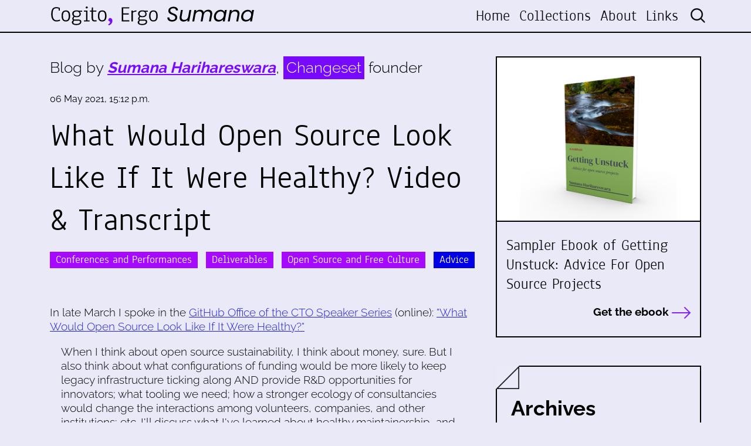

--- FILE ---
content_type: text/html; charset=utf-8
request_url: https://www.harihareswara.net/posts/2021/what-would-open-source-look-like-if-it-were-healthy-video-transcript/
body_size: 34104
content:



<!DOCTYPE html>
<html lang="en">

<head>

    <meta charset="utf-8">
    <meta name="viewport" content="width=device-width, initial-scale=1, shrink-to-fit=no">
    <meta name="description" content="">
    <meta name="author" content="">

    <link rel="alternate" type="application/rss+xml" title="RSS Feed for www.harihareswara.net" href="/rss/" />
    <link rel="alternate" type="application/atom+xml" title="Atom Feed for www.harihareswara.net" href="/atom/" />


    <meta property="og:title" content="What Would Open Source Look Like If It Were Healthy? Video &amp; Transcript">
    <meta property="og:site_name" content="Cogito, Ergo Sumana">
    <meta property="og:url" content="https://www.harihareswara.net/posts/2021/what-would-open-source-look-like-if-it-were-healthy-video-transcript/">
    
        <meta property="og:description"
              content='In late March I spoke in the GitHub Office of the CTO Speaker Series (online): &quot;What Would Open Source Look Like If It Were Healthy?&quot; When I think about open source sustainability, I think about … | Cogito, Ergo Sumana | Blog by Sumana Harihareswara, Changeset founder'>
    
    <meta property="og:type" content="website">
    
    
    
    
    

    <meta name="twitter:card" content="summary_large_image">
    <meta name="twitter:site" content="@changesetllc">
    <meta name="twitter:creator" content="@changesetllc">
    <meta name="twitter:title" content="What Would Open Source Look Like If It Were Healthy? Video &amp; Transcript ">
    
        <meta name="twitter:description"
              content="In late March I spoke in the GitHub Office of the CTO Speaker Series (online): &quot;What Would Open Source Look Like If It Were Healthy?&quot; When I think about open source sustainability, I think about … | Cogito, Ergo Sumana | Blog by Sumana Harihareswara, Changeset founder">
    
    <meta name="twitter:domain" content="harihareswara.net">


    <title>What Would Open Source Look Like If It Were Healthy? Video &amp; Transcript | Cogito, Ergo Sumana</title>

    <link href="/static/css/style.css" rel="stylesheet">
    <link href="/static/css/media-queries.css" rel="stylesheet">
    <link rel="stylesheet" href="/static/css/animate.css">

    <!-- Bootstrap core CSS -->
    <link href="/static/vendor/bootstrap/css/bootstrap.min.css" rel="stylesheet">

    <!-- Font -->
    <link href="/static/css/font.css" rel="stylesheet">

    <!--Font Awesome -->
    <link href="/static/fontawesome-pro-6.1.1-web/css/all.css" rel="stylesheet">



</head>

<body>


<!-- Header -->
<header class="fixed-top blog-top">
    <div class="nav-top">
        <div class="container">
            <nav class="navbar navbar-expand-lg row">
                <a class="navbar-brand col-xl-4 col-lg-4 col-md-4 col-sm-6 col-7" href="/">
                    <img src="/static/img/changeset-logo-blog.svg" class="img-fluid" / alt="Changeset.nyc">
                </a>
                <button class="navbar-toggler" type="button" data-toggle="collapse" data-target="#navbarNav"
                        aria-controls="navbarNav" aria-expanded="false" aria-label="Toggle navigation">
                    <i class="fas fa-bars"></i>
                </button>
                <div class="collapse navbar-collapse" id="navbarNav">
                    <ul class="navbar-nav ml-auto text-xl-right text-lg-right text-md-right text-sm-center text-center">
    <li class="nav-item ">
        <a class="nav-link" href="/">Home</a>
    </li>
    
    <li class="nav-item">
        <a class="nav-link" href="http://harihareswara.net/collections/">Collections</a>
    </li>
    
    <li class="nav-item">
        <a class="nav-link" href="http://harihareswara.net/about/">About</a>
    </li>
    
    <li class="nav-item">
        <a class="nav-link" href="http://harihareswara.net/links/">Links</a>
    </li>
    

    <li class="nav-item">
        <form id="search-bar" action="/search/" method="get" >
            <input type="hidden" name="csrfmiddlewaretoken" value="RBev29bUNgt2Dvp7yykUE2sRwaGp86K56LwQpmdyFhsXHvMoyzQDS5DXv3Kblitu">
            <input type="search" placeholder="Search" name="query">
        </form>
    </li>
</ul>
                </div>
            </nav>
        </div>
    </div>
</header>


    
    <!--Content-->
    <div class="content-info mt-5 py-5">
        <div class="container">
            <div class="row">
                <div class="col-xl-8 col-lg-8 col-md-7 col-sm-12 col-12">
                    

    
        <div class="blog-by mb-4">
            <p>Blog by <strong><em>Sumana Harihareswara</em></strong>, <span>Changeset</span> founder
            </p>
        </div>
        <div class="blog-article mb-5">
            <div class="date-post mb-3">
                <small>06 May 2021, 15:12 p.m.</small>
            </div>
            <div class="title-post mb-2">
                <p>What Would Open Source Look Like If It Were Healthy? Video & Transcript</p>
            </div>

            <div class="tags-post mb-3">
                <ul>
                    
                        <li>
                            
                            <a href="/posts/conferences-and-performances">Conferences and Performances</a>
                        </li>
                        <li>
                            
                            <a href="/posts/deliverables">Deliverables</a>
                        </li>
                        <li>
                            
                            <a href="/posts/open-source-and-free-culture">Open Source and Free Culture</a>
                        </li>
                        <li>
                            
                            <a href="/posts/advice">Advice</a>
                        </li>
                </ul>
            </div>
            
            

        </div>
        
            <p>In late March I spoke in the <a href="https://octo.github.com/speakerseries/SumanaHarihareswara">GitHub Office of the CTO Speaker Series</a> (online): <a href="https://octo.github.com/speakerseries/SumanaHarihareswara">"What Would Open Source Look Like If It Were Healthy?"</a>

</p><p></p><blockquote>When I think about open source sustainability, I think about money, sure. But I also think about what configurations of funding would be more likely to keep legacy infrastructure ticking along AND provide R&amp;D opportunities for innovators; what tooling we need; how a stronger ecology of consultancies would change the interactions among volunteers, companies, and other institutions; etc. I'll discuss what I've learned about healthy maintainership, and what a healthier future would look like for the open source industry.</blockquote>

<p>Video and transcript are now below -- including timestamps in case you want to check my tone of voice and body language for a particular passage. I also added hyperlinks for things I was referencing.

</p><p><iframe allow="accelerometer; autoplay; clipboard-write; encrypted-media; gyroscope; picture-in-picture" allowfullscreen="" frameborder="0" height="315" src="https://www.youtube-nocookie.com/embed/Q06viKCU4Z0?start=320" title="YouTube video player" width="560"></iframe>

</p><p><strong>GitHub Office of the CTO Speaker Series, March 30, 2021</strong> (<a href="https://octo.github.com/speakerseries/SumanaHarihareswara">session link</a>)</p>
<p><strong>Video recording:</strong> on <a href="https://www.youtube.com/watch?v=Q06viKCU4Z0&amp;list=PL0lo9MOBetEEAQzMJJR2nAkIOGuyhSu0n&amp;index=1">YouTube</a>, <a href="https://www.twitch.tv/videos/968924771">Twitch</a></p>
<p><strong>Speaker:</strong> Sumana Harihareswara</p>
<p><strong>Transcription:</strong> by <a href="http://www.keffy.com/hire-me/">Keffy</a>, proofread by Sumana</p>

<b>Contents</b>:
<ol><li><a href="#healthy-oss-or-healthier">I can only talk about healthier, not healthy (from healthcare to tax policy)</a></li>
<li><a href="#healthy-oss-local-innovation">A story of local innovation</a></li>
  <li><a href="#healthy-oss-local-different">What's different: institutional collaboration, tooling, etc.</a></li>
  <li><a href="#healthy-oss-comaintainer-promotion">A story of a person becoming a co-maintainer of a project</a></li>
  <li><a href="#healthy-oss-comaintainer-different">What's different: consortia, tooling, training, etc.</a></li>
  <li><a href="#healthy-oss-legacy-ending">A story of a legacy project "failing"</a></li>
  <li><a href="#healthy-oss-legacy-different">What's different: how we treat burnout, stakeholder governance tools, etc.</a></li>
  <li><a href="#healthy-oss-conclusion">Conclusion: things I didn't cover, and how the future will see us</a></li>
<li><a href="#healthy-oss-q-a">Questions and answers</a></li>
</ol>




<p><strong>Transcript</strong> (starts after introduction by host Idan Gazit):</p>
<p>Sumana: [00:06:00] Thank you so much. Thank you. And I'd also like to <a href="https://nkjemisin.com/2014/05/small-acknowledgements/">thank and acknowledge</a>, since I live in New York City, the Matinecock and Maspeth people on whose ancestral land I stand; the African people whose bones were buried unmarked in this city’s foundations; and the involuntary and exploited labor of people from every land which helped to make New York City great.</p>

<p id="healthy-oss-or-healthier"><b>I can only talk about healthier, not healthy (from healthcare to tax policy)</b>

</p><p>[00:06:26] I'm here today to talk about open source as an industry and what it would look like if it were healthy. Except I can only talk about <em>healthier</em>, not healthy. And I am going to share some stories, some composite visions of what healthier open source would look like. I am going to do that.</p>
<p>[00:06:46] But first, I'm going to take five or six minutes to ask, well, “what would healthy include?” What would it look like if open source were healthy? Well, literally, the people would be healthier, right? We would have health care for everybody. I live in the United States where we do not have universal health care. Universal health care in the United States, and in a bunch of other countries, would make open source healthier, not just because it would mean that friends of mine would have an easier time getting to see the doctor. But also, at least in the United States, the need for reliable health care and health insurance causes a tremendous number of open source contributors to have to take full time jobs with employers where they're working either 0% or a very small percent of the time on open source, and they're working most of the time on proprietary software. And then they have to do their open source just sort of on nights and weekends and things like that.</p>
<p>And if you look at for instance, <a href="https://www.freexian.com/">Freexian</a>, which is an effort where Debian developers club together and get sponsorship money, so <a href="https://raphaelhertzog.com/2020/12/14/funding-debian-development-projects-with-freexian-first-project-received/">they can each spend a certain number of hours each month consulting on really important parts of Debian software and infrastructure</a>. A lot of those people who can take advantage of that are in Europe, are in places where they can do consulting, they can switch back and forth between full time employment and consulting a lot more easily because healthcare isn't a question.</p>
<p>[00:08:16] If we had universal health care, we would more easily be able to recruit programmers to work on under-produced under-supported infrastructural work like Debian. We'd be able to crowdfund people and we'd be able to free people, as well, to crowdfund short periods of work doing innovative research that might not lead to near term products and startups and things like that.</p>
<p>[00:08:40] Another thing that would have healthier open source, as one of its outcomes, would be <a href="https://www.metafilter.com/189446/Asking-for-help-is-a-sign-of-strength#8018998">high quality, universal, early childhood childcare</a> so that parents can more easily concentrate on their work, if they are consulting, and if they are working outside the home. And if there were centers that provided regular daycare for working parents and also had extra capacity for drop ins and overnights. Then, in case, oop, there are some deadlines, some fire breaks out, that parent could participate and could make sure that they had the time to make the right decisions instead of the quick decision, because somebody else was helping take care of the kids.</p>
<p>[00:09:20] Another thing that would make open source healthier would be a hell of a lot more direct funding for open source infrastructure and for research and development from the nonprofit sector and from rich universities. And I'm going to get into the weeds just a little bit right now on basically tax policy, but it's actually important. Right now, there are lots of rich universities and nonprofit foundations who have trillions of dollars of assets in the United States alone. And some of those do spend a little bit of money funding, sometimes through grants, open source software, open source projects, open source infrastructure. It would make a huge difference if nonprofit foundations and rich universities and donor-advised funds, which is a new kind of construct that exists, actually paid out more of their assets, those trillions of dollars that they have, to fund open source software work.</p>
<p>[00:10:12] And right now, if you look up the 5% payout rule. Basically, most of these foundations, at least the United States, only have to make charitable expenditures that equal or exceed 5% of their endowment each year. And as these endowments go up and up, often by more than 5% per year, that means they're accumulating money instead of spending it out.</p>
<p>[00:10:31] <a href="https://nonprofitaf.com/2020/09/wealth-hoarding-tax-avoidance-and-how-nonprofits-are-complicit/">The Nonprofit AF blog suggested</a>, and there's going to be some links in the notes that I hope Idan is putting into the Twitch chat right now. “Donor-advised funds have grown even more rapidly in number and assets and DAFs have NO LEGAL MANDATE to pay out anything each year. So donors take tax breaks immediately when they transfer their wealth to DAFs. But those DAFs are not actually legally required to actually distribute those funds to nonprofits.” So <a href="https://inequality.org/wp-content/uploads/2020/07/Gilded-Giving-2020-July28-2020.pdf">there's a lot of very wealthy people who use DAFs and private foundations for tax advantages</a>. And there are, as I said, some grant programs that fund work in open source from some of these, but it's very competitive, and it doesn't have to be. The money ought to be there.</p>
<p>[00:11:14] So closing that loophole, also funding the IRS to actually enforce its rules, would also free up money for government investment in infrastructure, including health care, climate resilience, education, and open source, all of which would make open source healthier. The IRS enforcement thing – I can get into that at a later time.</p>
<p>[00:11:33] And also, you probably knew once you started hearing me talk that I was going to get to this, a universal basic income or a minimum income would free so many people to work on what they want to work on. And then if institutions, including companies, wanted to pay people extra to make an enterprise thing happen, then they could.</p>
<p>[00:11:55] And you know, as long as I'm being a real visionary and asking for things that feel impossible. Open source, being healthy, a healthy world would be one in which I could retcon, right? Backport some of the inclusion and support – that we ought to offer everyone – into the past. The not so recent and sometimes the recent past, so we aren't missing as many people in open source and in this industry, who ought to be working with us right now.</p>
<p>[00:12:23] So this would be a universe in which, 14 years ago, harassers didn't force user experience expert Kathy Sierra to end her entire career in technology. And she's only briefly returned. This would be a universe in which seven years ago, a now departed co-founder of GitHub didn't act so inappropriately to the first female developer and designer Julie Ann Horvath that he forced her out of the company. And this would also be a universe in which some of my friends are still alive, like Aaron Swartz, and Noirin Plunkett, and Igal Koshevoy. And I'm not going to share the stories of those five people in detail, because I didn't put a content note on this talk. And I don't want to sideswipe you emotionally more than I already have.</p>
<p>[00:13:02] But we have a bunch of work to do to build the infrastructure of inclusion, along with the digital and the financial and the legal and the other social infrastructure that we need to build, to grow the health of open source. That's the long term. And it is our job as residents of the universe to do our bit on those things.</p>
<p>[00:13:24] But in the meantime, let's talk about some things that are a little bit closer. So I'm going to tell you three stories of some different futures. These are maybe things that could happen in the next two to ten years, and they require smaller changes in the world. And after I tell you each of these stories, I'll tell you what we would need to get there. New tools, easier ways to hire certain kinds of services, easier ways to share resources with others, and so on.</p>

<p id="healthy-oss-local-innovation"><b>A story of local innovation</b>

</p><p>[00:13:54] So, first, a story of local innovation. Let's say that this is a future in which <a href="https://adsei.org/2019/03/30/making-intentional-data-scientists/">the Australian Data Science Education Institute</a> has made more of an impact in the world of people who teach science and technology and engineering, because they know that real projects give real motivation. Which means that if you want people to learn how to do things like data science, instead of giving them a toy project, give them real data to work with, something where if they work with it, it's going to make a real difference in their neighborhood or to their group.</p>
<p>[00:14:37] So let's say in your city, a local education agency or nonprofit thinks, well that's a great idea. And they start an initiative to help people do project-based learning to help improve their programming and data science skills. And so they work with local activists to come up with a bunch of data science questions and they, they pop those opportunities open, they publicize what these questions are, especially to local institutions where people are trying to do project-based learning.</p>
<p>[00:15:07] And so there's, you know, a bunch of those – maybe the first idea that comes to mind for you is, let's say, Montessori schools or homeschoolers, right? There are schools and unschools, where the curricula include independent study and project options. People want to learn that way.</p>
<p>[00:15:23] But another group that might be really interested in this might be <a href="https://twitter.com/UnderdogDevs">UnderdogDevs</a> or <a href="https://thelastmile.org/">The Last Mile</a>. And these are groups where formerly incarcerated software engineers, and software engineers who are still imprisoned, work on prisoner reentry, through retraining to work in the software industry. Or maybe the local data science institutes and the local activists could reach out to retraining programs for returning veterans who want to go from the military into industry.</p>
<p>[00:15:54] So this local nonprofit, the education nonprofit, they hire a consultant for some initial project management and open source training, so that the few people, the few Montessori kids, and ex-prisoners doing reentry, and veterans. The few people who said “that project!”, who are working together, can get some help from a part time contractor who helps run the project and who helps them learn how to do open source.</p>
<p>[00:16:25] And there are a bunch of different project ideas. But this project, the one that these particular five people got interested in, had to do with AEDs. These people all live in a particular city and every person has a heart. But sometimes hearts go a little wonky, right? Now, automated external defibrillators are an amazing technology. On average, when a person in the United States calls 911 because someone suffered cardiac arrest, emergency medical responders get to the scene in 8-12 minutes. But for people suffering cardiac arrest, for every minute that defibrillation is delayed, the chance of survival goes down about 7-10%.</p>
<p>[00:17:07] But automated external defibrillators, which are just paddles that anyone can use, and you put them on someone's chest, and if it's a normal heart rhythm, they don't shock. But if it's the kind of heart rhythm that could be shocked back into normal, then it says “okay, I'm gonna do a shock now.” And bystanders, even untrained ones, who use AEDs on victims can save lives.</p>
<p>[00:17:26] And so that's why there are a bunch of these public access defibrillation programs all around the world to make AEDs more accessible in more places. In train stations and police stations and gyms and swimming pools and sometimes even in franchise coffee shops and things like that. But a ton of people do not know where their nearest AED is. I bet you don't know. And there are some neighborhoods within any given city that are probably AED deserts.</p>
<p>[00:17:54] So <a href="https://www.metafilter.com/164970/Restart-a-heart-near-you">where are public access AEDs</a>? And what's the distribution of them? And is there a desert? Is there a place where we could put a few in and they would really maximize how many people would be able to get to them in just a few minutes? That's the question that they start asking. So they need to learn some things about geographic information systems and playing with CSVs. And all that stuff.</p>
<p>[00:18:16] This project manager helps them out and is able to spin up a new project quickly with a particular template of issues and labels, and so on, that's appropriate for a local project with a few new learners. They're able to use sort of a cookie cutter to recopy useful configuration settings, issue templates, labels, milestones, who has what privileges and so on. It's very turnkey, they don't have to spend a bunch of time making it themselves.</p>
<p>[00:18:45] And another tool that helps them as they grow this new project is an automated way to say, “hey, we want to capture this decision, this design rationale.” So the project manager used this turnkey tooling to create a minimal, Read the Docs website, some documentation for the project. And in an issue or a pull request if one of the project collaborators @-mentions a bot, then it makes a pull request that adds a markdown export of that discussion into a work in progress draft pull request that, if merged, would go into the Read the Docs section “architectural history.”</p>
<p>[00:19:28] So the manager can lightly edit that and put it in the history of this set of design choices that they made so that, when new folks come along, they can understand why the features and the structure are what they are. And this consultant manager is only part time. But – just in case there's suddenly a flood of new people who are interested, maybe because they get featured on the news or something like that – this part-time manager can keep up using a notification feed, a dashboard of: <em>what are people saying? What tickets are experiencing a big spike of comments in the thread? Is there a fire to be aware of?</em> These are overview tools, not just, “oh, here's a bunch of individual notifications.” These are monitoring tools for monitoring the flow and the workload. And it's unlikely for this project that anything like this will happen, but it gives everyone peace of mind.</p>
<p>[00:20:17] So they learn, right? These five volunteers, these five learners plus their part-time helper, paid for by the educational nonprofit, learn. They do something that's not innovative, right, there might be 50 other projects just like this around the world, but this is theirs. And they made it, and they understand it. And it's important to them, and it helps them get some information that they use to talk with local city council members and agencies, to get some more public access AEDs placed into neighborhoods that don't have as many, and then spread the word that they're available.</p>
<p>[00:20:50] And then once they're done with that, a bunch of them said, “you know what, we should work on next is cross referencing transit and library hours, to see who has a really hard time getting, via transit, to their local library while it's open.” And they realize that they probably don't need the consultant anymore, they know how to run the project. And if they find that they do want a little extra expertise to help them out, they can reach out to an institution that this consultant introduced them to. And it protects freedom in concrete ways. So if there's some company that sues them for breaking some patent that they didn't even know about, this institution will help support and protect and defend them. It also provides platform support to help developers do their work better, and offers financial infrastructure in case they want a place to put donations and a means to spend them. If they need some architectural guidance or code review once in a while, someone can drop by. Or some tips on project management. And in general, this institution works on recruiting new people into the free software movement and retaining them – which has now happened.</p>

<p id="healthy-oss-local-different"><b>What's different: institutional collaboration, tooling, etc.</b>

</p><p>[00:21:56] So think about what's different in this story, compared to our world.</p>
<p>[00:22:06] One thing that jumps out to me (and might not to you) is, I think: this story has better collaboration on technology projects, creating funding, handing them off, providing infrastructure and so on, among different kinds of institutions, than we have in our world. Including nonprofits, a for-profit, like this consultant, different kinds of educational institutions, and so on. There's a lot more fluid collaboration, including among the different nonprofits, some of which happen on perhaps more of an educational rhythm, like the school calendar, and some of which don't.</p>
<p>[00:22:47] Another is, this is not, “oh, let's fund a hackathon.” “Oh, let's fund a weekend hack day with a contest of some kind.” This is not about that right? Funding instead has gone into infrastructure, so that over the course of possibly months, this project can succeed. So that's not just the paying for the manager, but also paying possibly for the forge, because this forge has features that are appropriate to this group, including possibly people who are under 13.</p>
<p>[00:23:22] This is also an example of how an ecology of consultancies can change the interactions among volunteers and companies and other institutions, because in this universe, it's really easy to hire an open source project manager, either a freelancer, or one from kind of a temp agency, who can help people start to run a project and help them learn what they need to learn about open source engineering and contribution.</p>
<p>[00:23:46] Hi, my name is Sumana, and I run <a href="https://changeset.nyc/">Changeset Consulting</a> and you can hire me for this sort of thing. But it would be great if there were a lot more institutions like mine. And that institution that I mentioned, at the end, there are a few that do a bunch of those different things. But I don't think there is one institution that does all of those things, especially just from little informal groups that might not have any particular legal entity.</p>
<p>[00:24:11] Finally, let's talk about the tooling that I mentioned, right, which goes to what Idan mentioned in the introduction. So there's the ability to use this cookie cutter approach to create, let's say, a repository or project, whatever you might call it, whose digital workflow and scaffolding is optimized to support one particular purpose. There's the help for a part-time maintainer, by giving them not just notifications of individual events, but monitoring – right? They’re like the system administrator, but not of a digital system but of a social system. Monitoring for the spikes and fires to give them an overview.</p>
<p>[00:24:50] And then this bit of tooling really is close to my heart: the ease of capturing the design rationale. If you ever read the excellent, excellent book <a href="https://www.aosabook.org/en/makingsoftware.html"><strong>Making Software: What Really Works and Why We Believe It</strong></a>, which is a collection of research about what works in software engineering, you'll see the number one thing that a new contributor to a project needs, and has a really hard time getting is the design rationale behind bits of decisions. <em>Why did they do it this way? And why did they do it at all?</em> Right? They're looking through code. <em>Was it a deadline? Was it to fix a bug or work around a bug? Was somebody trying out a new framework for fun or what?</em> Because that totally happens. Tools to capture this as you go, can surface it at a level that's higher and easier to read than commit logs and comments when you're trying to get the architectural history of the project. And this also then helps you explain to other people who might especially be contributing in ways that are not code, including stakeholders from governments.</p>

<p id="healthy-oss-comaintainer-promotion"><b>A story of a person becoming a co-maintainer of a project</b>


</p><p>[00:26:02] So that's the first story. Next, I want to tell you a story about a person who becomes a user and then a contributor, and then a co-maintainer of a project. Which happens now, but probably less like this than in this story.</p>
<p>[00:26:21] Paula started at the DMV as a data entry clerk. And she thought maybe that was all that she was going to end up doing. And well, I guess that's okay. But in this universe, municipalities and states are forming consortia. Different states will sometimes join a consortium to club together and fund an open source replacement for not-that-great software that a vendor has sold to them in the past, proprietary software. And different Departments of Motor Vehicles in different United States mostly do the same thing. So they realized, <em>well, why don't we get together and make some DMV software</em>. So there's a consortium of eight states that are pooling their money to make this open source replacement for their current proprietary vendor systems. And the codename for this new software project is Motorhead, for now. They're thinking of changing it.</p>
<p>[00:27:23] And Paula, through her unionized benefits, gets, if she wants it, training in this new piece of software and a chance to give feedback, right? She's going to be one of the users of this piece of software. So she gets asked, “hey, do you want to be one of the people who tries it out and gives feedback.” And so she tries it out. There are things she likes, there are things that she thinks could be improved. And through the consortium, and the DMV, and also her union, she comes to understand that one of the things that could happen is that she could actually help fix some of the things that she doesn't like.</p>
<p>[00:28:01] So through, again, partly in-house, partly through the consortium, and partly through the professional development benefits of her job, she starts training up on how to contribute to open source software. There's a textbook, and there's training material that helps her learn some basic engineering skills. And she really loves being able to pop the hood and fix stuff that was annoying her. Also, she doesn't have to fight about inclusive assumptions being made from the start both about the software's administrators and users and about the kind of data that they're holding about individual people whose data passes through the system. From the very start, it is assumed that well, sometimes people change their names, including people who administer the system. Some people identify outside the gender binary. Sometimes individuals die. And it's important to make room for that in the various data structures and workflows, including, again, people who administer the system. Sometimes people get harassed and so it's important, when it comes to information that's mostly public, to be able to move things sometimes from private to public or vice versa, and be respectful of people's needs around that and to allow users to block harassers from contacting them.</p>
<p>[00:29:21] All of these are fights that Paula doesn't even have to have – that's already built into the engineering assumptions. So Paula is able to switch into a role where she's doing a lot less data entry and a lot more IT and contribution as one of the contributions that this particular DMV makes to the consortium work, and she learns more about what it's like to work together in a project like this. And she finds out that the DMV offers, as a professional development benefit, a course offered by training firm, where she could learn to be one of the leaders, one of the maintainers of an open source project.</p>
<p>[00:30:00] So she thinks that'd be pretty cool. So she goes in on this course. And there's a textbook. And there's also a playground basically, a sort of sandbox, where she can learn about issue management and release management, etc. And there's a trainer who takes her through exercises and assesses how she does on those things and gives her feedback about how she does. So she learns in a safe environment: how to take inventory of a project, clean out a bug tracker, clean out the old unreproducible bugs, look at a bunch of feature requests and prioritize them, talk with users and find out more about what they need, deprecate an API, run a release, including navigating feature freeze and code freeze, run a meeting, make a budget and so on.</p>
<p>[00:30:50] And then when the people who are working on this project say, “oh great, you're done with that course. Come on, why don't we make you an apprentice maintainer.” She's able to work and participate in a way that makes her feel safe. Because she's backstopped, right? There's a safety net. And that comes with the tooling.</p>
<p>[00:31:12] Certainly, it's the support. It’s the emotional support from other people and their willingness to help but also the tools on that forge, oh, they help her so much, right? If she wants to write a reply to something, but she isn't super sure about it, built into the platform, is a way for her to share that note with her colleague and say, “hey, could you check this and maybe edit it.” And then as soon as that person approves it, or edits and approves, it lands into the repository with her name on it, right, it's just a way of getting some editing and polishing help and approval from her colleague. So she can gate her reviews, replies and emails on someone else's approval. Or she can shadow them and watch them make a decision about how to reply to something. Or they can… somebody can help her by ghost writing with her.</p>
<p>[00:32:01] Similarly, one of the ways that you save time and sort of save your emotional energy, when you're replying to patches and pull requests or issues, or what have you, is with saved replies, saved responses. And in this particular forge, it's very easy to share those with your fellow maintainers so that everybody can benefit from the hard-won wisdom of <em>how do you write this quite the right way</em>. And it'll have all the important links in it.</p>
<p>[00:32:29] And as she grows, as she grows more confident, and doesn't need that scaffolding as much anymore, and she's monitoring the community (well, I don't like to use the word community most of the time for these projects, because it's not a group of people who know each other and actually take care of each other). But as she's monitoring her constituencies, right, the users and stakeholders and so on, there's a dashboard that helps her notice things that aren't happening that should. It's not just notifications of things that are happening. It's also, for instance, “hey, that seemed like it was an important conversation and it stopped and it's gone stale and quiet,” so that she can take a look and see: is it that it should be marked resolved? Or do we need to push and rephrase this so that we can get the conversation going again?</p>
<p>[00:33:15] Or. let's say there's a person who was contributing and participating regularly, and has now gone quiet. She can check in on what's happening with that person. Along the way, as she's learning to use and contribute to and then co-maintain Motorhead, she goes to a conference and then the next year she sprints at it and works with people during a hack week. And then the next year she speaks, she gives a talk at that conference. This is a conference that's hosted by a free and open source software organization. This is actually the organization that lobbied for the procurement rule change in state government that allowed this consortium to happen. And this org has a really wide purview. So there's a lot of cross pollination at this conference. People are working on the technology side, but they're also working on all the other things that takes to liberate people with technology.</p>
<p>[00:34:10] There's talks and workshops about fundraising and money management and effective public speaking and writing. People are planning together about how we liberate users by giving them high quality free software platforms and apps and services. Some people are sharing compelling new visions and articulations for the free software movement as circumstances change, right? New metaphors, new fronts to fight in. There are summits by people who are lobbying to change more procurement rules, and also educational curricula standards around the US and around the world.</p>
<p>[00:34:44] And there are efforts. There are many sort of hack weeks and sprints and workshops and hallway conversations about growing the number and types of volunteers who contribute to crucial free software projects and making strategic choices to improve free software infrastructure and recruiting and mentoring successful leaders like her.</p>
<p>[00:35:03] You get the idea. Oh, and no one harasses her at this conference – which she does not notice. Because it's easy not to notice the absence of a thing like that.</p>
<p>[00:35:14] So Paula helps get this new system production-ready, and it replaces the old proprietary system. And she makes and implements a really big decision after that, which is that a project can have – rather, an instance of Motorhead can handle beginning to trust another instance from another state and implement business logic. So we can handle both sides of a person moving from one state to another. So that Motorhead can coordinate automatic re-registration of a person. New license, new voter registration and so on. And Paula is now a trusted expert within the consortium. And people ask whether she'll come join a worker co-op that offers migration services for the various US states that are deciding to switch to Motorhead, and that would be an interesting change. But she really doesn't like to travel. So she's thinking about it.</p>

<p id="healthy-oss-comaintainer-different"><b>What's different: consortia, tooling, training, etc.</b>

</p><p>[00:36:08] So what's different in this universe?</p>
<p>[00:36:15] Again because I think so much about institutions, the consortia, right? More than that, having all these procurement rule changes for public government funded agencies, so that people from different municipalities and states and so on can get together and create a consortium. That's not happening nearly enough right now. My spouse, Leonard Richardson, works on an effort, called <a href="https://librarysimplified.org/">Library Simplified</a>, where public libraries in lots of places can join together to make lending ebooks easier and use open source and open standards to <a href="https://www.crummy.com/writing/speaking/2015-RESTFest/">save money and control their own destiny</a>.</p>
<p>[00:36:50] Also, the worker co-ops, again, some of these exist, but they're not nearly as common as they could be.</p>
<p>[00:36:59] Another thing that is not as much the case as I would like it to be is having those inclusive assumptions from the start. Now, in this case, because this is software that has to do with personal data at the Department of Motor Vehicles, okay, maybe it's more likely that a lot of those inclusive assumptions would be baked in, but also the next WordPress, the next git, the next Tor. Ideally, in healthy open source, they also don't have these perceptual gaps about who uses it, and what their needs are likely to be.</p>
<p>[00:37:32] Consultants and training companies exist in this universe that provide training on how to be a contributor, and how to be a maintainer. There is not that much of that right now. And it's a big gap that makes it harder for us to grow the leadership that we need for successors in free and open source software leadership. So <a href="https://www.harihareswara.net/sumana/2021/03/22/2">I've actually written a bit of a spec</a>, which I think there's a link to, I hope, on Twitch now, for the software we will need to have real interactive sandbox training to teach maintainership skills, without someone having to learn everything from a real life project. And <a href="https://changeset.nyc/resources/getting-unstuck-sampler-offer.html">I am working on basically the textbook on how to come into an existing free software project and become a co-maintainer and help get the project unstuck</a> if it needs to. And you can actually download a sample of that right now for free.</p>
<p>[00:38:19] Some tooling. This, again, there's tooling to help maintain or share the burden; there is tooling to help people teach each other or cross check each other's work. And tooling to notice the dog that didn't bark. Again, this is almost the converse of what I said in the previous story about notifications. Right?</p>
<p>[00:38:36] What a great conference that sounds like. Now, I haven't been to an in-person conference for more than a year. So maybe I've just made up a Disneyland in my head. Of, oh, this is the conference that I want to go to. But this is inheriting from the legacy of OSBridge and OSFeels and OSCON. And also something that you can get sometimes with Allied Media Conference and SeaGL and LibrePlanet. I just want like a big combination of all these things.</p>
<p>[00:39:02] And the institution that hosts that, I think it doesn't exist. I think there's different institutions that do a lot of those, including the Wikimedia Foundation, for instance, but yeah, we need more of it. I don't know whether it should be in one house or a bunch of different ones. But at least right now, for instance, the Free Software Foundation is not that.</p>

<p id="healthy-oss-legacy-ending"><b>A story of a legacy project "failing"</b>

</p><p>[00:39:23] And the last story that I'll share with you is a story of a legacy project that “fails,” except, I don't know if it is actually a failure. Maybe it's just an ending.</p>
<p>[00:39:40] So Sean is the maintainer of a Drupal/Instagram integration. It helps you reuse photos from Instagram into Drupal. And Sean maintains a lot of stuff, right? And it's made somewhat easier by the fact that there are user groups, user councils who can help him a bit with some money. Also some help with things that don't require him, right? User-to-user help in the forums and cleaning up the bug tracker and things like that. But even so it takes work as these APIs change and things like that. So Sean has taken on more and more, and he realizes one day that he's feeling a little more burned out, feeling kind of exhausted. And a friend of his, instead of sending him some list of 10 productivity hacks, does, perhaps, a kinder thing and actually takes some time to sit down with him and do a responsibility audit. Just a big list of “what are all the open source things that you're responsible for right now.” And there's a lot on that list. And Sean realizes that this Instagram/Drupal integration is just not where he wants to be putting his time, he needs to concentrate on fewer things that have higher priority to him.</p>
<p>[00:40:58] And so at the next solstice, he uses the open source tradition that has arisen that twice a year at the solstices, there's a Responsibility Amnesty Day, which is the day when you can just say, “hey, I can't keep doing this anymore so I'm putting it down.” And everyone understands. So he does that at the next solstice. And his user council basically says, “well, crap, okay.” People recognize that every open source project has a lifecycle that includes an end. And that that is natural that at some point, every project is going to come to an end. There's a fairly easy governance and decision mechanism that this user stakeholder council can use to confer and say, “well, what are we going to do about this?” And if they come to <em>no</em> decision, then the null/default that’s gonna happen is that after they fail to come to a decision during the election, and discussion and deliberation period, then, well, the project is going to go read-only. And that's just how it is.</p>
<p>[00:42:03] So they assess their ability and collective desire to maintain it themselves, or hire or support a new maintainer. And in this case, they don't want to do that. Not enough people want to contribute enough, in order to make that happen, because enough of them think, “well, in the next five years or so, I'll be moving off either Drupal, or Instagram.” But they do want to use their collective power to make an easier migration path for themselves. And so they hire, at a one-time and smaller cost, an end-of-life consultant. This person looks at their project, looks for competitors, updated descendants and replacements and forks, figures out maybe what it would take for possibly merging with another project or how hard it's going to be to migrate people on to the various alternative services, and rustles up some consultancies to get prices so that now the users know what their options are for buying paid migration services. If that's what they want to do.</p>
<p>[00:43:08] And then, after all that is done. After a little bit of time for everybody to kind of say their goodbyes on this one project. It's moved to archive mode, the code is moved to the Software Heritage data set and moved off of the active area of the platform so people don't stumble on it and think, “oh, I should use this. It's still maintained.” No, it's clear that it's not. Everybody gets to concentrate on projects with a future. And Sean gets to lay down one of his burdens, so that he can work on the things that he wants to.</p>

<p id="healthy-oss-legacy-different"><b>What's different: how we treat burnout, stakeholder governance tools, etc.</b>


</p><p>[00:43:40] So what's different about this? I think one of the differences between this healthier open source industry and the one we're in is a general understanding that burnout is really serious and needs to be addressed through reduction of burdens, and not just “be more productive” stuff.</p>
<p>[00:43:57] I’m really curious what people think of this Amnesty Day idea! In case it speaks to you, the solstices in 2021, at least in my area, are June 21<sup>st</sup> and December 21<sup>st</sup>. Take that as you will.</p>
<p>[00:44:13] Okay. So my spouse Leonard heard this idea and said, “you know, this is the kind of thing that might not work in real life, because then we're squeezing together a bunch of sudden end-of-life, ‘this is no longer maintained’ announcements onto just two days a year. And it might be hard for the users.” And I said, “but maybe this would be good, because then people would know to look out for those days, right, and say, ‘oh, I gotta check the day after’.” You tell me what you think.</p>
<p>[00:44:38] I think it would be great if there were better tooling for democratic governance, or at least, you know, better shared resource, stakeholder decision making built into the platforms that we use. And this is like the stuff that Shauna Gordon-McKeon is working on with <a href="https://www.glizzan.com/">Glizzan</a> and Concord, which I hope there'll be some links shared in the Twitch. Also <a href="https://www.nobelprize.org/prizes/economic-sciences/2009/ostrom/lecture/">Elinor Ostrom’s work</a>, <a href="https://lu.is/blog/2014/06/21/democracy-and-software-freedom/">Luis Villa’s work</a>. This is all stuff that people have thought a lot about and written a lot about. But my point is that if this user council can exist and can make these kinds of deliberative decisions quickly and easily because it's built into the platform, that also makes reuse more possible, because then user stakeholders don't think “I'm going to go reinvent the wheel, because at least I know, I'll have control over that I'll have a voice in that.” No, if people know that they can have a voice in the software that they use, and that they can materially support it, then they know that they can actually reuse and stick with it, right?</p>
<p>[00:45:42] Now, one note about this tooling, this is possibly a kind of forge that's fundamentally different from the kind of forge, the kind of platform that another kind of project might need. An open source project that's made by a company that’s just throwing the code over the wall, they don't need this governance stuff, right? Because <strong>they're</strong> the governance. You look at <a href="https://blog.mozilla.org/wp-content/uploads/2018/05/MZOTS_OS_Archetypes_report_ext_scr.pdf">the Open Tech Strategies’ archetypes that they did with Mozilla</a>. You think about how a business-to-business project is different from a mass market project, different from a specialty library, which is different from a trusted vendor. Nadia Eghbal -- and I have some thoughts about her book in case you want to talk about it. But she suggests these categories of “toy, club, federation, stadium,” based on the ratios of users and contributors and user growth and contributor growth, so isn't it likely that they need really different things? And perhaps monopolies and monocultures in our platforms wouldn't help with this, right? Because they're kind of brittle, and they get to be one size fits none.</p>
<p>[00:46:44] Another thing that happens in this story is the existence of this end of life consultant. As hard as it is to find consultants who can help you start a project, it's even harder to find consultants who will help you <em>end</em> one in a graceful way. If you look at <a href="https://web.archive.org/web/20180824122721/http://www.osc.dial.community/stratagrant.html">what the Digital Impact Alliance has funded in the past, in its strategic grants</a>, they include product consolidation, and managing upstream dependencies and downstream forks. It’s a lot easier to find grants and funding and consultants to help you start a new project, as hard as that is, than to help find that kind of support, to end a project that needs to stop gracefully. And it would be healthier for everyone if there were funded pathways and more hirable experts to help you end stuff and migrate people on to the next path.</p>
<p>[00:47:29] And finally, I just want to bring your attention to <a href="https://www.softwareheritage.org/">the Software Heritage approach</a>, not just the code, but also conversations getting archived.</p>

<p id="healthy-oss-conclusion"><b>Conclusion: things I didn't cover, and how the future will see us</b>

</p><p>[00:47:38] So, in conclusion, there's so much I haven't even touched on in this talk, right? I haven't even discussed in detail the problems of having a single proprietary point of failure for so much of the whole open source ecology, the importance of ease of import and export of all of the artifacts associated with the project, including conversations where we actually make our engineering decisions. The kind of resilience that comes from having cross-dependent projects, hosted on different forges. I haven't talked about copyleft and licenses. And these new, not really open source, licenses that some companies are adopting. Like, venture capital-funded platforms that get to outspend their rivals for years to gain market share and how that impacts these dynamics.</p>
<p>[00:48:21] I really have not talked enough about the international nature of open source software. And this goes all the way from the problem of conferences in the United States and Europe that are not accessible to people from many countries, such as Nigeria, because they can’t really get visas, all the way to our collective failure to use free software and free culture to help liberate people in Myanmar, China, and elsewhere.</p>
<p>[00:48:43] But I do note, there's a lot to do to reduce the exhaustion and burnout and exploitation, and the unreliability and underproduction of essential infrastructure and the waste of the open source software industry. And I hope I really sketched out some ways that these things could be improved and mitigated.</p>
<p>[00:49:05] And if we actually do make this field healthier, then people a generation from now will look back and say, “wow, you got so much wrong.”</p>
<p>[00:49:15] Right? They all look at us the way we look at people from, you know, ago. As a gag, people who have been doing open stuff for decades will send their less senior friends links to things that happened, right?, to leftpad and Heartbleed and the <a href="http://geekfeminism.wikia.com/wiki/Timeline_of_incidents">Timeline of Incidents</a> and the firings of people unionizing at npm and so much more, and anticipate their, “They did WHAT?” replies. The next generation of open source participants will look back at people like me, and they will keenly observe what we missed what we got wrong. This talk will be a laughingstock, right? Look at how late we were to form consortia and co-ops to support projects we cared about. Look at how slow we were to take advantage of these market opportunities for different kinds of training and consulting businesses. Look at where we were too complicit in the intersecting oppressions endemic to our society and too accepting of the ridiculously skewed tax policy of the United States, ridiculously skewed economics of the industry, look at where we were just generally too much “of our time.” And that will mean that we've actually done reasonably well.</p>
<p>[00:50:27] So thank you for listening. Thank you to Mike Pirnat and Nick Murphy for listening to some rehearsals and to Leonard Richardson, Veit Heller, Soo Somerset, Lindsey Kuper, Julie Ann Horvath, and Marie Clemessy for some discussions over the course of the past year or so that helped me with these ideas.</p>
<p>[00:50:45] Thank you for listening. And now I would welcome your questions. So, Idan?</p>

<p id="healthy-oss-q-a"><b>Questions and answers</b>

</p><p>Idan Gazit (Host): [00:50:51] Thank you, Sumana. That was fantastic and I would like to remind everybody that we have, I will put it on the screen. There we go. We have <a href="https://github.com/github/githubOCTO/discussions/15">the OCTO Discussion</a>. I've already got a couple of questions going on in there.</p>
<p>Sumana: [00:51:06] Okay.</p>
<p>Idan: [00:51:09] I wanted to ask a little bit about sort of, you talked about these overview or monitoring tools. I've struggled with my GitHub notifications for years. And everybody loves to hate on GitHub notifications, in particular, in a Goldilocks kind of way, you know, there are too many [crosstalk], not the right abstraction. You’re talking to hear about notifications that are in a different scale, cutting across tooling, and helping me get a sense for what the community wants. And I have sort of two related questions there. It sounds first, like this is something one step removed from GitHub, because it looks at other sources of information, not just the commit stream, but also other kinds of interactions. Not just conversations and pull requests. So the first question I have is, what are the those other sources of information? And I think, maybe related, on the way to that you highlighted, what's active right now. I'd love to talk a little bit more about that lens. Why is “what's active” so important? Because this implies this sort of one-way signal, like “I'm the leader, I must watch where my people are going so that I may lead them.” What about the opposite direction? How do we also give a return channel for maintainers to contributors as part of this? That it's not just about “okay, what's going on?” But also, “how do I help shape this?” And how do we give these maintainers those tools? I know, that's a whole big solution space, so we can break that down. But I'm curious what you think about those.</p>
<p>Sumana: [00:52:44] Sure. So I think that the first thing that you just said, about <em>what are these other sources of data, that notifications, that we might want to look at for a dashboard like this</em>? I think a really good source for thinking about this is probably the <a href="https://chaoss.community/">CHAOSS Project</a>. That's C-H-A-O-S-S, for people who don't know. This is a working group that is trying to really think in a very systematic way about metrics in open source software. And they are assisted by a consultancy called <a href="https://bitergia.com/">Bitergia</a> that have thought a lot about: what are all the different sources of information that you might want to grab, archive, analyze, reproduce, and so on from an open source software project. So, there's stuff that happens on a platform like GitHub, or on a, you know, GitLab, Launchpad, Sourcehut, and so on. And then there's conversation that happens because we exist on the internet. And so these are going to be, in some cases, social media notifications. Sometimes these will be individual personal email, or Discord, or Slack conversations. I think that places where you know people are talking about the project could widely vary to Reddit, email, individual, as I mentioned, Discords, and certainly Stack Overflow, for instance.</p>
<p>[00:54:16] So a thing that I think is probably a bit of a holy grail, but I don't know whether it actually exists, is something that helps me see all that. I looked recently at the <a href="https://hey.com/">HEY, H-E-Y email service</a>, and the various choices it makes about what it's doing to try to surface to you the conversations that you need to know about and the messages you need to know about, so that your inbox isn't just the world-writable to do list, right.</p>
<p>[00:54:44] And I think I struggled a lot emotionally with thinking about it because I've been using email the way that most people have for a great majority of my life, but rethinking the user control over what they see. And hooking in maybe things like Zapier to look at these other data sources. It might be kind of interesting to try and create that “okay, where is it?”</p>
<p>[00:55:08] And then when you talk about this whole active thing, I think the, “tell me about something that's gotten really active” really does feel like a capacity to fight fires, to me. It feels like a way to know, in a way that isn't just “oh, I've gotten a bunch of individual notifications about this thing,” but has a higher abstraction level. The question of: is this something that I need to step in on because tempers have gotten heated? Or because people are making a decision faster than they should? That is, the intuition that I have about that on sort of first thought about why do I think that’s the case, I also think that it usually shouldn't just be something that one maintainer has to monitor. This might also make sense as a kind of a bat signal for people who care about a project who can include curators and power users and stuff like that.</p>
<p>Idan: [00:56:15] So, I mean, sort of built into that, though, is, I think, a problem that we're grappling with right now, which is that X doesn't scale, Sumana doesn't scale, there's only there's only one. And for many contributors, or many maintainers, if I were to walk up to them, I’m assuming—I'm presuming, but if I were to walk up to them and be like, “here's some more tooling for you to monitor,” they’d be like, “no, go away. Because I don't have the bandwidth to get into it.”</p>
<p>[00:56:50] I think this maybe ties into—</p>
<p>Sumana: [00:56:52] And you’ll mention, you'll notice, by the way, Idan, that both of the maintainers that I talked about when I talked about this kind of tooling were both paid.</p>
<p>Idan: [00:57:02] Well…</p>
<p>Sumana: [00:57:01] And that's a huge difference as well, is that some of the maintainers who don't have time and are being burned out here, they are not being compensated for their labor. And so that’s tough.</p>
<p>Idan: [00:57:13] Well, it's difficult to work multiple jobs. This is not something new or specific to software. So absolutely. And I think it maybe ties in a little bit to the story you described around this new contributor persona, Paula, and apprenticeship.</p>
<p>Sumana: [00:57:34] Yeah.</p>
<p>Idan: [00:57:37] Because I think one of the problems that people have when contributing to open source software, actually, the other side of it, the maintainers, is that contributors come through, especially on popular projects, and they're like, “oh, I want to contribute.” But to the maintainer, it's very difficult to sort out who's just passing through. They're interested and maybe they lose interest as soon as they encounter the actual difficulty and need to chew on hard things. And who's actually going to be there for the long run. And without passing judgment, about how people contribute, maintainers are people too, and the time that they spend cultivating new contributors, it's opportunity cost, they can't be in two conversations at once. They can't be reviewing PRs while they're holding somebody's hand.</p>
<p>[00:58:25] So if you're talking about wave a magic wand, you get to edit reality and open source grows up in a slightly different fashion. What’s different in that timeline? Is this like a world in which this apprenticeship starts as onboarding classes for open source? Even if we sort of magic away the issue of compensation, where people are compensated for their time, if you want to make a living doing open source, you can do so. And maybe you're not going to be you know, capital W Wealthy, but you know, you'll be able to earn a living wage doing so. Is that sort of the entry point? I mean, I don't know that much about how apprenticeship really worked back in the day. But what does this alternate reality look like where there's a scalable model for onboarding people into open source that doesn't end up in the trap of maintainers only have 24 hours in the day and they need to spend a bunch of them working and a bunch of them sleeping and a bunch of them on personal whatever? Where do they also have time to handhold a million people?</p>
<p>Sumana: [00:59:34] I think part of what you would see is, so when you think about carpentry or athletics or music, generally there is a wide bunch of… <a href="https://www.harihareswara.net/sumana/2020/09/17/0">I think of open source, if two different people say, oh, I'm learning the guitar, or I play the guitar, you don't really know the context in which they play the guitar</a>. Are they playing it for themselves to amuse themselves? Are they in a band that actually tours? Are they a teacher? Are they writing a song for a specific company project or something like that? So in open source as well, the projects that get a tremendous number of views and stuff like that. We have right now, an assumption that every single one has the same interface – but you don't have the same interface to beginning violin and watching Yo-Yo Ma, right. You don't have the same interface to beginning to do a little woodworking on your own in your garage, versus, watching a master wood sculptor or learning to take those classes or something like that, right? And I think that in this universe, where I get to wave my magic wand, the people who have different motivations for participating in different projects have appropriate substitutes available. This is kind of just in general, right? You see libraries in the United States, become – like, the branch libraries, the physical locations, they become these substitutes, where that's just where a tremendous number of social services happen. So this is where people end up having ad hoc daycare, or schools as well. That’s where food gets administered to hungry people. And that's where music classes happen. And that's where counseling happens, and so on, and so on. And so when we had to shut down the physical locations of various schools and libraries, during the pandemic, it was terrible, because we had monolithed these things!</p>
<p>[01:01:59] And so, somewhat similarly, if all these different needs that different people have for learning, for ambition, for entertainment, and so on, if there aren't alternate substitute approaches for them to take, then they're going to end up going to open source projects. I sometimes talk about <a href="https://www.harihareswara.net/sumana/2018/02/06/0">the ambition taboo in the tech industry</a>, how in general, since we don't have good ways of assessing people's talent in a way that is fungible and transferable from one place to another. We don't have something like medicine where you have the board exams, right? Instead, all we have is sort of “have you ever been the maintainer of an open source project? Have you gotten a contribution into an open source project? Have you given a talk at a major conference? Have you written a book? Have you gotten hired by a company that we think is prestigious?” and to a somewhat lesser extent, “have you gotten a CS degree from one of these, like, five universities?” but even that doesn't matter as much.</p>
<p>[01:02:59] And so if we had… if I could wave a magic wand, there'd be a lot more work being done on how we can do good assessment, and how we have other places for people who want to aim for ambition, for mastery and validation of that mastery, that doesn't then have to possibly interfere with people who are trying to do work for other motivations. So: an example.</p>
<p>[01:03:27] When I talk about music, or athletics, or woodworking, or something like that, you know, people who engage in lots of different ways, end up being on different platforms that act in different ways. And the interfaces for “hey, do you want to join in?”, are shaped in different ways? I do think that there's a place for, for instance, if you're a really popular open source project, and then people keep knocking on your door, you know, what you should have? You should have subsidized assistants who help, right? Like, why should… if you're in it as a maintainer because you primarily want to be writing features and fixing bugs and reviewing code and stuff like that, then wouldn't it be great if you could have assistants like me. I am someone who can be hired to do stuff like this, to help with the stuff that is not really in your purview.</p>
<p>[01:04:20] So that kind of work… and that is something that companies can do to hire and to help out the projects that they want to help, who are feeling overwhelmed in some way. So we don't have to close it off and make it all one-way mirror or something like that. We can, instead, adjust not just expectations through certain kinds of platform friction and certain kinds of expectation setting in text and things like that. We can also subsidize all of the helpers, all of the assistants who can help work with new contributors, and there's actually some stuff in <a href="https://changeset.nyc/resources/getting-unstuck-sampler-offer.html">my upcoming book</a> about how you work with… like, somewhat lower-effort <a href="https://www.harihareswara.net/sumana/2017/04/04/0">ways to work with contributors</a> who are coming to you with, who need a lot of guidance, and maybe who’re providing pretty poor patches. This is not an insoluble problem.</p>
<p>Idan: [01:05:11] Yeah.</p>
<p>Sumana: [01:05:11] I'm sorry, that really went all over the place into a lot of stuff.</p>
<p>Idan: [01:05:16] It did. But I mean, there is a lot of stuff. And it’s not a strictly, easy to wrap your head around it. I've seen on the subject of certifications, there's certifications for certain parts of our industry. It’s like, if you want to be a Cisco-certified networking expert, then you pay Cisco, a whole bunch of money and then at some point, you get a little diploma that says, “I’m not terrible at this job.” And you can get this kind of certification for a lot of different things, but they tend to be very industry-focused, like if you—</p>
<p>Sumana: [01:05:50] It’s very specific to particular subset, a particular framework, usually a particular commercial product.</p>
<p>Idan: [01:05:57] Exactly. It’s like, “I know how to administer Salesforce, and I have the diploma to prove it.” And it costs me quite a bit of money to buy that diploma, which obviously excludes a lot of people but there has been sort of talk over the years of, if we think of the crafting of software as a trade like a lot of other building trades. If you want to be an electrician, you have to be a licensed electrician. If you want to be whatever—</p>
<p>Sumana: [01:06:26] A doctor.</p>
<p>Idan: [01:06:26] you to be a licensed whatever, exactly. In that there's, maybe there's room for something like boards, so that there's a way to independently evaluate people.</p>
<p>[01:06:40] We have time for one, one last question. You keep coming back to—</p>
<p>Sumana: [01:06:44] I should say that I wasn't thinking of certification, I was thinking that kind of course would basically be more about you've gotten the skills and that ideally, it would not be something where people would want that certification for their wall. But I recognize that when you set up a course, then there are things that might emerge around it.</p>
<p>Idan: [01:07:04] Right. One last question, you keep coming back to this tooling built into and you say, the forge, forge being sort of a generic name for a GitHub or a SourceForge, or a GitLab, or the sort of the platform of collaboration for software development. And this tooling to help identify what needs to be worked on to mediate communication between contributors to a project, maybe also to capture things that happen out of band. You say, like, “what if I have a Slack conversation with somebody, and then I need to bring it into the system, or I have some other kind of communication?”</p>
<p>[01:07:46] If these things are built into the platform, then is the fitness of that thing about satisfying most users? And if they aren't built into the platform, then who owns it? Is it just another open source project? How do we not end up with the <a href="https://xkcd.com/927/">the XKCD problem of now we have 15 different competing standards</a>? It’s like, “ah, I’m gonna have one system to tie it all together. And now we have one more system.” How do we not end up with that kind of thing? What do we do that's going to drive towards maybe not consolidation into one single thing, that’s also bad, a monoculture, but how do we prevent it from just exploding into “here's yet another choice in a crowded field of choices?” What's going to help sort of guide us in that direction?</p>
<p>Sumana: [01:08:38] Definitely a complicated architectural question. So—</p>
<p>Idan: [01:08:44] Maybe I can constrain a little bit and—</p>
<p>Sumana: [01:08:48] So some of the things that I talk about are things that I think are probably pretty easy. They're prosthetics. They’re not so much about things like interchange between what's happening on this platform and what's happening outside. So for instance, when I, when I talk about things to help people ghostwrite each other's comment replies and share their saved replies and things like that. That's pretty on-platform, right? And then there's stuff that is much more about interaction and tooling, that somehow might have some kind of API integration with some other thing like Slack and Discord and Stack Overflow and stuff like that.</p>
<p>[01:09:40] I think that the issue of “well, we don't want a monoculture but how do we not like fragment too much?” I just, I don't see, when I look at just the marketplace dynamics of the industry, it doesn't feel like that's going to be too much of a problem. Because there just aren't that many different user types. There's maybe 10, let’s say, different user types of different specific shapes of open source software projects, and what kinds of governance structure and participation structure and prosthetics they need.</p>
<p>[01:10:31] I would go by, for instance, <a href="https://blog.mozilla.org/wp-content/uploads/2018/05/MZOTS_OS_Archetypes_report_ext_scr.pdf">the Open Tech Strategies Archetypes report</a> here and say, all right, there's just not that many very different. And probably, you could find something like five supersets of that and have, alright, this… And much like people use different kinds of collaboration software for different sizes of organization, and for optimizing for, let's say egalitarianism versus hierarchy. So, I think similarly, something like, you know, five different—</p>
<p>[01:11:07] And as long as there are migration paths from one to the other… People aren't generally going to find that migrating from forge to forge is something that they do on a month-to-month basis. But as long as there's migration paths, so that you can say, “oh, I've outgrown this, like a hermit crab outgrowing its shell, and now I need to move on to the next one.” Like going from like Flask to Django. “Oh, I now have more complex needs, now I need to move over here.” That doesn't feel like too much of a problem.</p>
<p>[01:11:33] Again, I assumed that this talk will be a laughingstock to people in the future who look back and say, freeze frame, “this is where she said it wouldn't be a problem.”</p>
<p>Idan: [01:11:43] And the narrator, “It turned out to be a problem.”</p>
<p>Sumana: [01:11:47] Seriously, yeah.</p>
<p>Idan: [01:11:48] Excellent. Sumana, thank you so much for coming on. And for being a part of the OCTO Speaker Series and sharing your wisdom with us. It was a pleasure to have you here today. And, folks, if you still have questions and want to engage, there's still <a href="https://github.com/github/githubOCTO/discussions/15">the discussion thread</a>, it'll be around. And please keep sharing thoughts there.</p>

<p>(closing pleasantries elided)</p>
        
        
        <!--Gallery-->


        <div class="col-12">
            <div class="row mt-5">
                <div class="col-6"><a href="http://harihareswara.net/posts/2021/fatigue-and-adaptability/"><i
                        class="fal fa-arrow-left"></i> Fatigue And Adaptability</a></div>
                <div class="col-6 text-right"><a href="http://harihareswara.net/posts/2021/upcoming-talks-including-a-livechat-today/"><i
                        class="fal fa-arrow-right"></i> Upcoming Talks - Including A Livechat Today</a></div>
            </div>
        </div>
        <!--/Gallery-->

        <!--Comments-->
        
            <div class="title-section-2 text-left mt-5">
                <p>Comments</p>
            </div>
        
        
        
        <div class="row mt-5 d-flex justify-content-evenly">
        
            <div class="recommended mb-5 col-6">
            <div class="sidebar-title mb-4">
                <p>Similar Posts</p>
            </div>
            
                <div class="link-box-sidebar mb-4">
                    <a href="http://harihareswara.net/posts/2016/what-is-maintainership/">
                        <small>21 Mar 2016, 16:58 p.m.</small>
                        <p>What Is Maintainership?</p>
                    </a>
                </div>
            
                <div class="link-box-sidebar mb-4">
                    <a href="http://harihareswara.net/posts/2021/sidestepping-the-pr-bottleneck-four-non-dev-ways-to-support-your-upstreams/">
                        <small>07 Jun 2021, 17:28 p.m.</small>
                        <p>Sidestepping the PR Bottleneck: Four Non-Dev Ways To Support Your Upstreams</p>
                    </a>
                </div>
            
                <div class="link-box-sidebar mb-4">
                    <a href="http://harihareswara.net/posts/2016/what-should-we-stop-doing-floss-community-metrics-meeting-keynote/">
                        <small>19 Feb 2016, 17:50 p.m.</small>
                        <p>What Should We Stop Doing? (FLOSS Community Metrics Meeting keynote)</p>
                    </a>
                </div>
            
            </div>
        
        
            <div class="recommended mb-5 col-6">
            <div class="sidebar-title mb-4">
                <p>Dissimilar Posts</p>
            </div>
            
                <div class="link-box-sidebar mb-4">
                    <a href="http://harihareswara.net/posts/2023/free-online-classes-from-fema/">
                        <small>28 Nov 2023, 11:47 a.m.</small>
                        <p>Free Online Classes From FEMA</p>
                    </a>
                </div>
            
                <div class="link-box-sidebar mb-4">
                    <a href="http://harihareswara.net/posts/2024/categories-bad-home-coalition-theory-of-change/">
                        <small>14 Feb 2024, 12:00 p.m.</small>
                        <p>Categories Of Bad, Home, Coalition, And Theory of Change</p>
                    </a>
                </div>
            
                <div class="link-box-sidebar mb-4">
                    <a href="http://harihareswara.net/posts/2024/glimpses-of-2023/">
                        <small>11 Jan 2024, 14:00 p.m.</small>
                        <p>Glimpses of 2023</p>
                    </a>
                </div>
            
            </div>
        
    </div>
    


                </div>
                <div class="col-xl-4 col-lg-4 col-md-5 col-sm-12 col-12">
                    <div class="side-bar">
                        
                        <div class="link-top mb-5">
                            <a href="https://changeset.nyc/resources/getting-unstuck-sampler-offer.html"
                               target="_blank">
                                <div class="sidebar-image"
                                     style="background-image: url('/static/img/book.jpg');">

                                </div>
                                <div class="sidebar-info py-4 px-3">
                                    <p>Sampler Ebook of Getting Unstuck: Advice For Open Source Projects</p>

                                    <div class="read text-right">
                                        <p>Get the ebook <i class="fal fa-long-arrow-right"></i></p>
                                    </div>
                                </div>

                            </a>
                        </div>
                        <div class="archives px-4 py-5 mb-5">
                            <div class="cut">
                                <img src="/static/img/triangle.png" class="img-fluid">
                            </div>
                            <div class="sidebar-title mb-4">
                                <p>Archives</p>
                            </div>
                            <div class="archive_loader"><i class="fas fa-circle-notch fa-spin"
                                                           style="font-size:2em;  color:#a509ffπ"></i></div>
                        </div>
                        <div class="recommended mb-5">
                            <div class="sidebar-title mb-4">
                                <p>Recommended by Sumana</p>
                            </div>
                            
    <div class="link-box-sidebar mb-4">
        <a href="http://harihareswara.net/posts/2013/comprehensions/">
            <small>04 Nov 2013, 8:30 a.m.</small>
            <p>Comprehensions</p>
        </a>
    </div>

    <div class="link-box-sidebar mb-4">
        <a href="http://harihareswara.net/posts/2021/what-would-open-source-look-like-if-it-were-healthy-video-transcript/">
            <small>06 May 2021, 15:12 p.m.</small>
            <p>What Would Open Source Look Like If It Were Healthy? Video &amp; Transcript</p>
        </a>
    </div>

    <div class="link-box-sidebar mb-4">
        <a href="http://harihareswara.net/posts/2022/i-want-to-start-contributing-to-open-source-my-current-advice/">
            <small>02 May 2022, 16:00 p.m.</small>
            <p>&quot;I want to start contributing to open source&quot;: My (Current) Advice</p>
        </a>
    </div>

    <div class="link-box-sidebar mb-4">
        <a href="http://harihareswara.net/posts/2023/my-current-covid-risk-approach/">
            <small>16 Jun 2023, 1:10 a.m.</small>
            <p>My Current Approach To Reducing My COVID Risk</p>
        </a>
    </div>



                        </div>

                        </div>

                    </div>
                </div>
            </div>
        </div>
    </div>


<footer class="py-5 blog-footer">
    <div class="container my-5">
        <div class="row">
            <div class="col-xl-6 offset-xl-3 col-lg-6 offset-lg-3 col-md-8 offset-md-2 col-sm-8 offset-sm-2 col-12 offset-0 text-center mb-4">
                <img src="/static/img/changeset-logo-blog-white.svg" class="img-fluid px-4"/>
                <div class="footer-by">
                    <p>Blog by Sumana Harihareswara, <span>Changeset</span> founder</p>
                </div>
            </div>
            <div class="col-xl-6 col-lg-6 col-md-6 col-sm-12 col-12">
                <div class="footer-title">
                    <p>Get in touch for a free initial 30-minute chat:</p>
                </div>
                <div class="footer-info">
                    <p><i class="fas fa-phone-alt"></i> <a href="tel:+19292554578">+1
                        (929) 255-4578</a></p>
                    <p><i class="fas fa-map-marker-alt"></i> P.O. Box 721160 Jackson Heights, NY 11372</p>
                    <p><i class="fas fa-envelope"></i> <a href="mailto:contact@changeset.nyc">contact@changeset.nyc</a>
                    </p>
                    <p><i class="fa-brands fa-mastodon"></i> <a rel="me" href="https://social.coop/@brainwane">@brainwane@social.coop on Mastodon</a>
                    </p>
                    <p>&nbsp;</p>
                    <p>This work is licensed under a <br><a href="https://creativecommons.org/licenses/by-sa/4.0/"><i class="fab fa-creative-commons"></i> <i class="fab fa-creative-commons-by"></i> <i class="fab fa-creative-commons-sa"></i> Creative Commons Attribution-ShareAlike 4.0 Unported License</a>.</p>
                </div>
            </div>
            <div class="offset-xl-1 col-xl-5 offset-lg-1 col-lg-5 offset-md-0 col-md-6 offset-sm-0 col-sm-12 offset-0 col-12">
    <iframe
scrolling="no"
style="width:100%!important;height:220px;border:none !important"
src="https://buttondown.email/Changeset?as_embed=true"
></iframe>
                












                        <div class="footer-info mt-4">
                            <p><a href="/rss/"><i class="far fa-rss-square"></i> RSS feed</a> </p>
                            <p><a href="/atom/"><i class="far fa-rss-square"></i> Atom feed</a> </p>
                        </div>


            </div>
        </div>
    </div>
    <div class="signature float-right pr-3 text-white"><small>v170524 | Developed with &#9825; by <a href="https://aw-lab.net/en/" target="_blank">AWlab</a></small></div>

</footer>

<!-- Bootstrap core JavaScript -->
<script src="/static/js/jquery-3.7.0.min.js"></script>
<script src="/static/vendor/bootstrap/js/bootstrap.bundle.min.js"></script>
<script src="/static/js/jquery.mCustomScrollbar.concat.min.js"></script>

<!--Archives-->

<!--Font Awesome-->
<script src="/static/fontawesome-pro-6.1.1-web/js/all.js"></script>

<!--Wow-->
<script src="/static/js/wow.js"></script>
<script>
    new WOW().init();
</script>

<!--Icon Rotate -->
<script>
</script>

<!-- Bootstrap core JavaScript -->
<script src="/static/js/jquery-3.7.0.min.js"></script>
<script src="/static/vendor/bootstrap/js/bootstrap.bundle.min.js"></script>
<script src="/static/js/jquery.mCustomScrollbar.concat.min.js"></script>

    
    
    <script>
        $(function () {
            $('.archive_loader').load('/ajax_sidebar/');
        })
    </script>

    <!--Gallery-->
    <script src="/static/js/flickity.pkgd.js"></script>
    <script src="/static/js/fullscreen.js"></script>
    <script src="/static/js/picturefill.min.js"></script>
    <script src="/static/js/lightgallery-all.js"></script>
    <script src="/static/js/jquery.mousewheel.min.js"></script>
    <script src="https://cdnjs.cloudflare.com/ajax/libs/malihu-custom-scrollbar-plugin/3.1.5/jquery.mCustomScrollbar.concat.min.js"></script>
    

</body>
</html>


--- FILE ---
content_type: text/html; charset=utf-8
request_url: https://www.youtube-nocookie.com/embed/Q06viKCU4Z0?start=320
body_size: 45235
content:
<!DOCTYPE html><html lang="en" dir="ltr" data-cast-api-enabled="true"><head><meta name="viewport" content="width=device-width, initial-scale=1"><meta name="robots" content="noindex"><script nonce="ERpRh8GEKBr43Nw69AA7yg">if ('undefined' == typeof Symbol || 'undefined' == typeof Symbol.iterator) {delete Array.prototype.entries;}</script><style name="www-roboto" nonce="P1FL9-DLUSeb2ieDvV8Mcw">@font-face{font-family:'Roboto';font-style:normal;font-weight:400;font-stretch:100%;src:url(//fonts.gstatic.com/s/roboto/v48/KFO7CnqEu92Fr1ME7kSn66aGLdTylUAMa3GUBHMdazTgWw.woff2)format('woff2');unicode-range:U+0460-052F,U+1C80-1C8A,U+20B4,U+2DE0-2DFF,U+A640-A69F,U+FE2E-FE2F;}@font-face{font-family:'Roboto';font-style:normal;font-weight:400;font-stretch:100%;src:url(//fonts.gstatic.com/s/roboto/v48/KFO7CnqEu92Fr1ME7kSn66aGLdTylUAMa3iUBHMdazTgWw.woff2)format('woff2');unicode-range:U+0301,U+0400-045F,U+0490-0491,U+04B0-04B1,U+2116;}@font-face{font-family:'Roboto';font-style:normal;font-weight:400;font-stretch:100%;src:url(//fonts.gstatic.com/s/roboto/v48/KFO7CnqEu92Fr1ME7kSn66aGLdTylUAMa3CUBHMdazTgWw.woff2)format('woff2');unicode-range:U+1F00-1FFF;}@font-face{font-family:'Roboto';font-style:normal;font-weight:400;font-stretch:100%;src:url(//fonts.gstatic.com/s/roboto/v48/KFO7CnqEu92Fr1ME7kSn66aGLdTylUAMa3-UBHMdazTgWw.woff2)format('woff2');unicode-range:U+0370-0377,U+037A-037F,U+0384-038A,U+038C,U+038E-03A1,U+03A3-03FF;}@font-face{font-family:'Roboto';font-style:normal;font-weight:400;font-stretch:100%;src:url(//fonts.gstatic.com/s/roboto/v48/KFO7CnqEu92Fr1ME7kSn66aGLdTylUAMawCUBHMdazTgWw.woff2)format('woff2');unicode-range:U+0302-0303,U+0305,U+0307-0308,U+0310,U+0312,U+0315,U+031A,U+0326-0327,U+032C,U+032F-0330,U+0332-0333,U+0338,U+033A,U+0346,U+034D,U+0391-03A1,U+03A3-03A9,U+03B1-03C9,U+03D1,U+03D5-03D6,U+03F0-03F1,U+03F4-03F5,U+2016-2017,U+2034-2038,U+203C,U+2040,U+2043,U+2047,U+2050,U+2057,U+205F,U+2070-2071,U+2074-208E,U+2090-209C,U+20D0-20DC,U+20E1,U+20E5-20EF,U+2100-2112,U+2114-2115,U+2117-2121,U+2123-214F,U+2190,U+2192,U+2194-21AE,U+21B0-21E5,U+21F1-21F2,U+21F4-2211,U+2213-2214,U+2216-22FF,U+2308-230B,U+2310,U+2319,U+231C-2321,U+2336-237A,U+237C,U+2395,U+239B-23B7,U+23D0,U+23DC-23E1,U+2474-2475,U+25AF,U+25B3,U+25B7,U+25BD,U+25C1,U+25CA,U+25CC,U+25FB,U+266D-266F,U+27C0-27FF,U+2900-2AFF,U+2B0E-2B11,U+2B30-2B4C,U+2BFE,U+3030,U+FF5B,U+FF5D,U+1D400-1D7FF,U+1EE00-1EEFF;}@font-face{font-family:'Roboto';font-style:normal;font-weight:400;font-stretch:100%;src:url(//fonts.gstatic.com/s/roboto/v48/KFO7CnqEu92Fr1ME7kSn66aGLdTylUAMaxKUBHMdazTgWw.woff2)format('woff2');unicode-range:U+0001-000C,U+000E-001F,U+007F-009F,U+20DD-20E0,U+20E2-20E4,U+2150-218F,U+2190,U+2192,U+2194-2199,U+21AF,U+21E6-21F0,U+21F3,U+2218-2219,U+2299,U+22C4-22C6,U+2300-243F,U+2440-244A,U+2460-24FF,U+25A0-27BF,U+2800-28FF,U+2921-2922,U+2981,U+29BF,U+29EB,U+2B00-2BFF,U+4DC0-4DFF,U+FFF9-FFFB,U+10140-1018E,U+10190-1019C,U+101A0,U+101D0-101FD,U+102E0-102FB,U+10E60-10E7E,U+1D2C0-1D2D3,U+1D2E0-1D37F,U+1F000-1F0FF,U+1F100-1F1AD,U+1F1E6-1F1FF,U+1F30D-1F30F,U+1F315,U+1F31C,U+1F31E,U+1F320-1F32C,U+1F336,U+1F378,U+1F37D,U+1F382,U+1F393-1F39F,U+1F3A7-1F3A8,U+1F3AC-1F3AF,U+1F3C2,U+1F3C4-1F3C6,U+1F3CA-1F3CE,U+1F3D4-1F3E0,U+1F3ED,U+1F3F1-1F3F3,U+1F3F5-1F3F7,U+1F408,U+1F415,U+1F41F,U+1F426,U+1F43F,U+1F441-1F442,U+1F444,U+1F446-1F449,U+1F44C-1F44E,U+1F453,U+1F46A,U+1F47D,U+1F4A3,U+1F4B0,U+1F4B3,U+1F4B9,U+1F4BB,U+1F4BF,U+1F4C8-1F4CB,U+1F4D6,U+1F4DA,U+1F4DF,U+1F4E3-1F4E6,U+1F4EA-1F4ED,U+1F4F7,U+1F4F9-1F4FB,U+1F4FD-1F4FE,U+1F503,U+1F507-1F50B,U+1F50D,U+1F512-1F513,U+1F53E-1F54A,U+1F54F-1F5FA,U+1F610,U+1F650-1F67F,U+1F687,U+1F68D,U+1F691,U+1F694,U+1F698,U+1F6AD,U+1F6B2,U+1F6B9-1F6BA,U+1F6BC,U+1F6C6-1F6CF,U+1F6D3-1F6D7,U+1F6E0-1F6EA,U+1F6F0-1F6F3,U+1F6F7-1F6FC,U+1F700-1F7FF,U+1F800-1F80B,U+1F810-1F847,U+1F850-1F859,U+1F860-1F887,U+1F890-1F8AD,U+1F8B0-1F8BB,U+1F8C0-1F8C1,U+1F900-1F90B,U+1F93B,U+1F946,U+1F984,U+1F996,U+1F9E9,U+1FA00-1FA6F,U+1FA70-1FA7C,U+1FA80-1FA89,U+1FA8F-1FAC6,U+1FACE-1FADC,U+1FADF-1FAE9,U+1FAF0-1FAF8,U+1FB00-1FBFF;}@font-face{font-family:'Roboto';font-style:normal;font-weight:400;font-stretch:100%;src:url(//fonts.gstatic.com/s/roboto/v48/KFO7CnqEu92Fr1ME7kSn66aGLdTylUAMa3OUBHMdazTgWw.woff2)format('woff2');unicode-range:U+0102-0103,U+0110-0111,U+0128-0129,U+0168-0169,U+01A0-01A1,U+01AF-01B0,U+0300-0301,U+0303-0304,U+0308-0309,U+0323,U+0329,U+1EA0-1EF9,U+20AB;}@font-face{font-family:'Roboto';font-style:normal;font-weight:400;font-stretch:100%;src:url(//fonts.gstatic.com/s/roboto/v48/KFO7CnqEu92Fr1ME7kSn66aGLdTylUAMa3KUBHMdazTgWw.woff2)format('woff2');unicode-range:U+0100-02BA,U+02BD-02C5,U+02C7-02CC,U+02CE-02D7,U+02DD-02FF,U+0304,U+0308,U+0329,U+1D00-1DBF,U+1E00-1E9F,U+1EF2-1EFF,U+2020,U+20A0-20AB,U+20AD-20C0,U+2113,U+2C60-2C7F,U+A720-A7FF;}@font-face{font-family:'Roboto';font-style:normal;font-weight:400;font-stretch:100%;src:url(//fonts.gstatic.com/s/roboto/v48/KFO7CnqEu92Fr1ME7kSn66aGLdTylUAMa3yUBHMdazQ.woff2)format('woff2');unicode-range:U+0000-00FF,U+0131,U+0152-0153,U+02BB-02BC,U+02C6,U+02DA,U+02DC,U+0304,U+0308,U+0329,U+2000-206F,U+20AC,U+2122,U+2191,U+2193,U+2212,U+2215,U+FEFF,U+FFFD;}@font-face{font-family:'Roboto';font-style:normal;font-weight:500;font-stretch:100%;src:url(//fonts.gstatic.com/s/roboto/v48/KFO7CnqEu92Fr1ME7kSn66aGLdTylUAMa3GUBHMdazTgWw.woff2)format('woff2');unicode-range:U+0460-052F,U+1C80-1C8A,U+20B4,U+2DE0-2DFF,U+A640-A69F,U+FE2E-FE2F;}@font-face{font-family:'Roboto';font-style:normal;font-weight:500;font-stretch:100%;src:url(//fonts.gstatic.com/s/roboto/v48/KFO7CnqEu92Fr1ME7kSn66aGLdTylUAMa3iUBHMdazTgWw.woff2)format('woff2');unicode-range:U+0301,U+0400-045F,U+0490-0491,U+04B0-04B1,U+2116;}@font-face{font-family:'Roboto';font-style:normal;font-weight:500;font-stretch:100%;src:url(//fonts.gstatic.com/s/roboto/v48/KFO7CnqEu92Fr1ME7kSn66aGLdTylUAMa3CUBHMdazTgWw.woff2)format('woff2');unicode-range:U+1F00-1FFF;}@font-face{font-family:'Roboto';font-style:normal;font-weight:500;font-stretch:100%;src:url(//fonts.gstatic.com/s/roboto/v48/KFO7CnqEu92Fr1ME7kSn66aGLdTylUAMa3-UBHMdazTgWw.woff2)format('woff2');unicode-range:U+0370-0377,U+037A-037F,U+0384-038A,U+038C,U+038E-03A1,U+03A3-03FF;}@font-face{font-family:'Roboto';font-style:normal;font-weight:500;font-stretch:100%;src:url(//fonts.gstatic.com/s/roboto/v48/KFO7CnqEu92Fr1ME7kSn66aGLdTylUAMawCUBHMdazTgWw.woff2)format('woff2');unicode-range:U+0302-0303,U+0305,U+0307-0308,U+0310,U+0312,U+0315,U+031A,U+0326-0327,U+032C,U+032F-0330,U+0332-0333,U+0338,U+033A,U+0346,U+034D,U+0391-03A1,U+03A3-03A9,U+03B1-03C9,U+03D1,U+03D5-03D6,U+03F0-03F1,U+03F4-03F5,U+2016-2017,U+2034-2038,U+203C,U+2040,U+2043,U+2047,U+2050,U+2057,U+205F,U+2070-2071,U+2074-208E,U+2090-209C,U+20D0-20DC,U+20E1,U+20E5-20EF,U+2100-2112,U+2114-2115,U+2117-2121,U+2123-214F,U+2190,U+2192,U+2194-21AE,U+21B0-21E5,U+21F1-21F2,U+21F4-2211,U+2213-2214,U+2216-22FF,U+2308-230B,U+2310,U+2319,U+231C-2321,U+2336-237A,U+237C,U+2395,U+239B-23B7,U+23D0,U+23DC-23E1,U+2474-2475,U+25AF,U+25B3,U+25B7,U+25BD,U+25C1,U+25CA,U+25CC,U+25FB,U+266D-266F,U+27C0-27FF,U+2900-2AFF,U+2B0E-2B11,U+2B30-2B4C,U+2BFE,U+3030,U+FF5B,U+FF5D,U+1D400-1D7FF,U+1EE00-1EEFF;}@font-face{font-family:'Roboto';font-style:normal;font-weight:500;font-stretch:100%;src:url(//fonts.gstatic.com/s/roboto/v48/KFO7CnqEu92Fr1ME7kSn66aGLdTylUAMaxKUBHMdazTgWw.woff2)format('woff2');unicode-range:U+0001-000C,U+000E-001F,U+007F-009F,U+20DD-20E0,U+20E2-20E4,U+2150-218F,U+2190,U+2192,U+2194-2199,U+21AF,U+21E6-21F0,U+21F3,U+2218-2219,U+2299,U+22C4-22C6,U+2300-243F,U+2440-244A,U+2460-24FF,U+25A0-27BF,U+2800-28FF,U+2921-2922,U+2981,U+29BF,U+29EB,U+2B00-2BFF,U+4DC0-4DFF,U+FFF9-FFFB,U+10140-1018E,U+10190-1019C,U+101A0,U+101D0-101FD,U+102E0-102FB,U+10E60-10E7E,U+1D2C0-1D2D3,U+1D2E0-1D37F,U+1F000-1F0FF,U+1F100-1F1AD,U+1F1E6-1F1FF,U+1F30D-1F30F,U+1F315,U+1F31C,U+1F31E,U+1F320-1F32C,U+1F336,U+1F378,U+1F37D,U+1F382,U+1F393-1F39F,U+1F3A7-1F3A8,U+1F3AC-1F3AF,U+1F3C2,U+1F3C4-1F3C6,U+1F3CA-1F3CE,U+1F3D4-1F3E0,U+1F3ED,U+1F3F1-1F3F3,U+1F3F5-1F3F7,U+1F408,U+1F415,U+1F41F,U+1F426,U+1F43F,U+1F441-1F442,U+1F444,U+1F446-1F449,U+1F44C-1F44E,U+1F453,U+1F46A,U+1F47D,U+1F4A3,U+1F4B0,U+1F4B3,U+1F4B9,U+1F4BB,U+1F4BF,U+1F4C8-1F4CB,U+1F4D6,U+1F4DA,U+1F4DF,U+1F4E3-1F4E6,U+1F4EA-1F4ED,U+1F4F7,U+1F4F9-1F4FB,U+1F4FD-1F4FE,U+1F503,U+1F507-1F50B,U+1F50D,U+1F512-1F513,U+1F53E-1F54A,U+1F54F-1F5FA,U+1F610,U+1F650-1F67F,U+1F687,U+1F68D,U+1F691,U+1F694,U+1F698,U+1F6AD,U+1F6B2,U+1F6B9-1F6BA,U+1F6BC,U+1F6C6-1F6CF,U+1F6D3-1F6D7,U+1F6E0-1F6EA,U+1F6F0-1F6F3,U+1F6F7-1F6FC,U+1F700-1F7FF,U+1F800-1F80B,U+1F810-1F847,U+1F850-1F859,U+1F860-1F887,U+1F890-1F8AD,U+1F8B0-1F8BB,U+1F8C0-1F8C1,U+1F900-1F90B,U+1F93B,U+1F946,U+1F984,U+1F996,U+1F9E9,U+1FA00-1FA6F,U+1FA70-1FA7C,U+1FA80-1FA89,U+1FA8F-1FAC6,U+1FACE-1FADC,U+1FADF-1FAE9,U+1FAF0-1FAF8,U+1FB00-1FBFF;}@font-face{font-family:'Roboto';font-style:normal;font-weight:500;font-stretch:100%;src:url(//fonts.gstatic.com/s/roboto/v48/KFO7CnqEu92Fr1ME7kSn66aGLdTylUAMa3OUBHMdazTgWw.woff2)format('woff2');unicode-range:U+0102-0103,U+0110-0111,U+0128-0129,U+0168-0169,U+01A0-01A1,U+01AF-01B0,U+0300-0301,U+0303-0304,U+0308-0309,U+0323,U+0329,U+1EA0-1EF9,U+20AB;}@font-face{font-family:'Roboto';font-style:normal;font-weight:500;font-stretch:100%;src:url(//fonts.gstatic.com/s/roboto/v48/KFO7CnqEu92Fr1ME7kSn66aGLdTylUAMa3KUBHMdazTgWw.woff2)format('woff2');unicode-range:U+0100-02BA,U+02BD-02C5,U+02C7-02CC,U+02CE-02D7,U+02DD-02FF,U+0304,U+0308,U+0329,U+1D00-1DBF,U+1E00-1E9F,U+1EF2-1EFF,U+2020,U+20A0-20AB,U+20AD-20C0,U+2113,U+2C60-2C7F,U+A720-A7FF;}@font-face{font-family:'Roboto';font-style:normal;font-weight:500;font-stretch:100%;src:url(//fonts.gstatic.com/s/roboto/v48/KFO7CnqEu92Fr1ME7kSn66aGLdTylUAMa3yUBHMdazQ.woff2)format('woff2');unicode-range:U+0000-00FF,U+0131,U+0152-0153,U+02BB-02BC,U+02C6,U+02DA,U+02DC,U+0304,U+0308,U+0329,U+2000-206F,U+20AC,U+2122,U+2191,U+2193,U+2212,U+2215,U+FEFF,U+FFFD;}</style><script name="www-roboto" nonce="ERpRh8GEKBr43Nw69AA7yg">if (document.fonts && document.fonts.load) {document.fonts.load("400 10pt Roboto", "E"); document.fonts.load("500 10pt Roboto", "E");}</script><link rel="stylesheet" href="/s/player/c9168c90/www-player.css" name="www-player" nonce="P1FL9-DLUSeb2ieDvV8Mcw"><style nonce="P1FL9-DLUSeb2ieDvV8Mcw">html {overflow: hidden;}body {font: 12px Roboto, Arial, sans-serif; background-color: #000; color: #fff; height: 100%; width: 100%; overflow: hidden; position: absolute; margin: 0; padding: 0;}#player {width: 100%; height: 100%;}h1 {text-align: center; color: #fff;}h3 {margin-top: 6px; margin-bottom: 3px;}.player-unavailable {position: absolute; top: 0; left: 0; right: 0; bottom: 0; padding: 25px; font-size: 13px; background: url(/img/meh7.png) 50% 65% no-repeat;}.player-unavailable .message {text-align: left; margin: 0 -5px 15px; padding: 0 5px 14px; border-bottom: 1px solid #888; font-size: 19px; font-weight: normal;}.player-unavailable a {color: #167ac6; text-decoration: none;}</style><script nonce="ERpRh8GEKBr43Nw69AA7yg">var ytcsi={gt:function(n){n=(n||"")+"data_";return ytcsi[n]||(ytcsi[n]={tick:{},info:{},gel:{preLoggedGelInfos:[]}})},now:window.performance&&window.performance.timing&&window.performance.now&&window.performance.timing.navigationStart?function(){return window.performance.timing.navigationStart+window.performance.now()}:function(){return(new Date).getTime()},tick:function(l,t,n){var ticks=ytcsi.gt(n).tick;var v=t||ytcsi.now();if(ticks[l]){ticks["_"+l]=ticks["_"+l]||[ticks[l]];ticks["_"+l].push(v)}ticks[l]=
v},info:function(k,v,n){ytcsi.gt(n).info[k]=v},infoGel:function(p,n){ytcsi.gt(n).gel.preLoggedGelInfos.push(p)},setStart:function(t,n){ytcsi.tick("_start",t,n)}};
(function(w,d){function isGecko(){if(!w.navigator)return false;try{if(w.navigator.userAgentData&&w.navigator.userAgentData.brands&&w.navigator.userAgentData.brands.length){var brands=w.navigator.userAgentData.brands;var i=0;for(;i<brands.length;i++)if(brands[i]&&brands[i].brand==="Firefox")return true;return false}}catch(e){setTimeout(function(){throw e;})}if(!w.navigator.userAgent)return false;var ua=w.navigator.userAgent;return ua.indexOf("Gecko")>0&&ua.toLowerCase().indexOf("webkit")<0&&ua.indexOf("Edge")<
0&&ua.indexOf("Trident")<0&&ua.indexOf("MSIE")<0}ytcsi.setStart(w.performance?w.performance.timing.responseStart:null);var isPrerender=(d.visibilityState||d.webkitVisibilityState)=="prerender";var vName=!d.visibilityState&&d.webkitVisibilityState?"webkitvisibilitychange":"visibilitychange";if(isPrerender){var startTick=function(){ytcsi.setStart();d.removeEventListener(vName,startTick)};d.addEventListener(vName,startTick,false)}if(d.addEventListener)d.addEventListener(vName,function(){ytcsi.tick("vc")},
false);if(isGecko()){var isHidden=(d.visibilityState||d.webkitVisibilityState)=="hidden";if(isHidden)ytcsi.tick("vc")}var slt=function(el,t){setTimeout(function(){var n=ytcsi.now();el.loadTime=n;if(el.slt)el.slt()},t)};w.__ytRIL=function(el){if(!el.getAttribute("data-thumb"))if(w.requestAnimationFrame)w.requestAnimationFrame(function(){slt(el,0)});else slt(el,16)}})(window,document);
</script><script nonce="ERpRh8GEKBr43Nw69AA7yg">var ytcfg={d:function(){return window.yt&&yt.config_||ytcfg.data_||(ytcfg.data_={})},get:function(k,o){return k in ytcfg.d()?ytcfg.d()[k]:o},set:function(){var a=arguments;if(a.length>1)ytcfg.d()[a[0]]=a[1];else{var k;for(k in a[0])ytcfg.d()[k]=a[0][k]}}};
ytcfg.set({"CLIENT_CANARY_STATE":"none","DEVICE":"cbr\u003dChrome\u0026cbrand\u003dapple\u0026cbrver\u003d131.0.0.0\u0026ceng\u003dWebKit\u0026cengver\u003d537.36\u0026cos\u003dMacintosh\u0026cosver\u003d10_15_7\u0026cplatform\u003dDESKTOP","EVENT_ID":"KTJ2adzuM5DWvPEPiYmguQ0","EXPERIMENT_FLAGS":{"ab_det_apm":true,"ab_det_el_h":true,"ab_det_em_inj":true,"ab_l_sig_st":true,"ab_l_sig_st_e":true,"action_companion_center_align_description":true,"allow_skip_networkless":true,"always_send_and_write":true,"att_web_record_metrics":true,"attmusi":true,"c3_enable_button_impression_logging":true,"c3_watch_page_component":true,"cancel_pending_navs":true,"clean_up_manual_attribution_header":true,"config_age_report_killswitch":true,"cow_optimize_idom_compat":true,"csi_on_gel":true,"delhi_mweb_colorful_sd":true,"delhi_mweb_colorful_sd_v2":true,"deprecate_pair_servlet_enabled":true,"desktop_sparkles_light_cta_button":true,"disable_cached_masthead_data":true,"disable_child_node_auto_formatted_strings":true,"disable_log_to_visitor_layer":true,"disable_pacf_logging_for_memory_limited_tv":true,"embeds_enable_eid_enforcement_for_youtube":true,"embeds_enable_info_panel_dismissal":true,"embeds_enable_pfp_always_unbranded":true,"embeds_muted_autoplay_sound_fix":true,"embeds_serve_es6_client":true,"embeds_web_nwl_disable_nocookie":true,"embeds_web_updated_shorts_definition_fix":true,"enable_active_view_display_ad_renderer_web_home":true,"enable_ad_disclosure_banner_a11y_fix":true,"enable_client_sli_logging":true,"enable_client_streamz_web":true,"enable_client_ve_spec":true,"enable_cloud_save_error_popup_after_retry":true,"enable_dai_sdf_h5_preroll":true,"enable_datasync_id_header_in_web_vss_pings":true,"enable_default_mono_cta_migration_web_client":true,"enable_docked_chat_messages":true,"enable_entity_store_from_dependency_injection":true,"enable_inline_muted_playback_on_web_search":true,"enable_inline_muted_playback_on_web_search_for_vdc":true,"enable_inline_muted_playback_on_web_search_for_vdcb":true,"enable_is_extended_monitoring":true,"enable_is_mini_app_page_active_bugfix":true,"enable_logging_first_user_action_after_game_ready":true,"enable_ltc_param_fetch_from_innertube":true,"enable_masthead_mweb_padding_fix":true,"enable_menu_renderer_button_in_mweb_hclr":true,"enable_mini_app_command_handler_mweb_fix":true,"enable_mini_guide_downloads_item":true,"enable_mixed_direction_formatted_strings":true,"enable_mweb_new_caption_language_picker":true,"enable_names_handles_account_switcher":true,"enable_network_request_logging_on_game_events":true,"enable_new_paid_product_placement":true,"enable_open_in_new_tab_icon_for_short_dr_for_desktop_search":true,"enable_open_yt_content":true,"enable_origin_query_parameter_bugfix":true,"enable_pause_ads_on_ytv_html5":true,"enable_payments_purchase_manager":true,"enable_pdp_icon_prefetch":true,"enable_pl_r_si_fa":true,"enable_place_pivot_url":true,"enable_pv_screen_modern_text":true,"enable_removing_navbar_title_on_hashtag_page_mweb":true,"enable_rta_manager":true,"enable_sdf_companion_h5":true,"enable_sdf_dai_h5_midroll":true,"enable_sdf_h5_endemic_mid_post_roll":true,"enable_sdf_on_h5_unplugged_vod_midroll":true,"enable_sdf_shorts_player_bytes_h5":true,"enable_sending_unwrapped_game_audio_as_serialized_metadata":true,"enable_sfv_effect_pivot_url":true,"enable_shorts_new_carousel":true,"enable_skip_ad_guidance_prompt":true,"enable_skippable_ads_for_unplugged_ad_pod":true,"enable_smearing_expansion_dai":true,"enable_time_out_messages":true,"enable_timeline_view_modern_transcript_fe":true,"enable_video_display_compact_button_group_for_desktop_search":true,"enable_web_delhi_icons":true,"enable_web_home_top_landscape_image_layout_level_click":true,"enable_web_tiered_gel":true,"enable_window_constrained_buy_flow_dialog":true,"enable_wiz_queue_effect_and_on_init_initial_runs":true,"enable_ypc_spinners":true,"enable_yt_ata_iframe_authuser":true,"export_networkless_options":true,"export_player_version_to_ytconfig":true,"fill_single_video_with_notify_to_lasr":true,"fix_ad_miniplayer_controls_rendering":true,"fix_ads_tracking_for_swf_config_deprecation_mweb":true,"h5_companion_enable_adcpn_macro_substitution_for_click_pings":true,"h5_inplayer_enable_adcpn_macro_substitution_for_click_pings":true,"h5_reset_cache_and_filter_before_update_masthead":true,"hide_channel_creation_title_for_mweb":true,"high_ccv_client_side_caching_h5":true,"html5_log_trigger_events_with_debug_data":true,"html5_ssdai_enable_media_end_cue_range":true,"il_attach_cache_limit":true,"il_use_view_model_logging_context":true,"is_browser_support_for_webcam_streaming":true,"json_condensed_response":true,"kev_adb_pg":true,"kevlar_gel_error_routing":true,"kevlar_watch_cinematics":true,"live_chat_enable_controller_extraction":true,"live_chat_enable_rta_manager":true,"log_click_with_layer_from_element_in_command_handler":true,"mdx_enable_privacy_disclosure_ui":true,"mdx_load_cast_api_bootstrap_script":true,"medium_progress_bar_modification":true,"migrate_remaining_web_ad_badges_to_innertube":true,"mobile_account_menu_refresh":true,"mweb_account_linking_noapp":true,"mweb_after_render_to_scheduler":true,"mweb_allow_modern_search_suggest_behavior":true,"mweb_animated_actions":true,"mweb_app_upsell_button_direct_to_app":true,"mweb_c3_enable_adaptive_signals":true,"mweb_c3_library_page_enable_recent_shelf":true,"mweb_c3_remove_web_navigation_endpoint_data":true,"mweb_c3_use_canonical_from_player_response":true,"mweb_cinematic_watch":true,"mweb_command_handler":true,"mweb_delay_watch_initial_data":true,"mweb_disable_searchbar_scroll":true,"mweb_enable_fine_scrubbing_for_recs":true,"mweb_enable_keto_batch_player_fullscreen":true,"mweb_enable_keto_batch_player_progress_bar":true,"mweb_enable_keto_batch_player_tooltips":true,"mweb_enable_lockup_view_model_for_ucp":true,"mweb_enable_mix_panel_title_metadata":true,"mweb_enable_more_drawer":true,"mweb_enable_optional_fullscreen_landscape_locking":true,"mweb_enable_overlay_touch_manager":true,"mweb_enable_premium_carve_out_fix":true,"mweb_enable_refresh_detection":true,"mweb_enable_search_imp":true,"mweb_enable_shorts_pivot_button":true,"mweb_enable_shorts_video_preload":true,"mweb_enable_skippables_on_jio_phone":true,"mweb_enable_two_line_title_on_shorts":true,"mweb_enable_varispeed_controller":true,"mweb_enable_watch_feed_infinite_scroll":true,"mweb_enable_wrapped_unplugged_pause_membership_dialog_renderer":true,"mweb_fix_monitor_visibility_after_render":true,"mweb_force_ios_fallback_to_native_control":true,"mweb_fp_auto_fullscreen":true,"mweb_fullscreen_controls":true,"mweb_fullscreen_controls_action_buttons":true,"mweb_fullscreen_watch_system":true,"mweb_home_reactive_shorts":true,"mweb_innertube_search_command":true,"mweb_lang_in_html":true,"mweb_like_button_synced_with_entities":true,"mweb_logo_use_home_page_ve":true,"mweb_native_control_in_faux_fullscreen_shared":true,"mweb_player_control_on_hover":true,"mweb_player_delhi_dtts":true,"mweb_player_settings_use_bottom_sheet":true,"mweb_player_show_previous_next_buttons_in_playlist":true,"mweb_player_skip_no_op_state_changes":true,"mweb_player_user_select_none":true,"mweb_playlist_engagement_panel":true,"mweb_progress_bar_seek_on_mouse_click":true,"mweb_pull_2_full":true,"mweb_pull_2_full_enable_touch_handlers":true,"mweb_schedule_warm_watch_response":true,"mweb_searchbox_legacy_navigation":true,"mweb_see_fewer_shorts":true,"mweb_shorts_comments_panel_id_change":true,"mweb_shorts_early_continuation":true,"mweb_show_ios_smart_banner":true,"mweb_show_sign_in_button_from_header":true,"mweb_use_server_url_on_startup":true,"mweb_watch_captions_enable_auto_translate":true,"mweb_watch_captions_set_default_size":true,"mweb_watch_stop_scheduler_on_player_response":true,"mweb_watchfeed_big_thumbnails":true,"mweb_yt_searchbox":true,"networkless_logging":true,"no_client_ve_attach_unless_shown":true,"pageid_as_header_web":true,"playback_settings_use_switch_menu":true,"player_controls_autonav_fix":true,"player_controls_skip_double_signal_update":true,"polymer_bad_build_labels":true,"polymer_verifiy_app_state":true,"qoe_send_and_write":true,"remove_chevron_from_ad_disclosure_banner_h5":true,"remove_masthead_channel_banner_on_refresh":true,"remove_slot_id_exited_trigger_for_dai_in_player_slot_expire":true,"replace_client_url_parsing_with_server_signal":true,"service_worker_enabled":true,"service_worker_push_enabled":true,"service_worker_push_home_page_prompt":true,"service_worker_push_watch_page_prompt":true,"shell_load_gcf":true,"shorten_initial_gel_batch_timeout":true,"should_use_yt_voice_endpoint_in_kaios":true,"smarter_ve_dedupping":true,"speedmaster_no_seek":true,"stop_handling_click_for_non_rendering_overlay_layout":true,"suppress_error_204_logging":true,"synced_panel_scrolling_controller":true,"use_event_time_ms_header":true,"use_fifo_for_networkless":true,"use_request_time_ms_header":true,"use_session_based_sampling":true,"use_thumbnail_overlay_time_status_renderer_for_live_badge":true,"vss_final_ping_send_and_write":true,"vss_playback_use_send_and_write":true,"web_adaptive_repeat_ase":true,"web_always_load_chat_support":true,"web_animated_like":true,"web_api_url":true,"web_attributed_string_deep_equal_bugfix":true,"web_autonav_allow_off_by_default":true,"web_button_vm_refactor_disabled":true,"web_c3_log_app_init_finish":true,"web_csi_action_sampling_enabled":true,"web_dedupe_ve_grafting":true,"web_disable_backdrop_filter":true,"web_enable_ab_rsp_cl":true,"web_enable_course_icon_update":true,"web_enable_error_204":true,"web_fix_segmented_like_dislike_undefined":true,"web_gcf_hashes_innertube":true,"web_gel_timeout_cap":true,"web_metadata_carousel_elref_bugfix":true,"web_parent_target_for_sheets":true,"web_persist_server_autonav_state_on_client":true,"web_playback_associated_log_ctt":true,"web_playback_associated_ve":true,"web_prefetch_preload_video":true,"web_progress_bar_draggable":true,"web_resizable_advertiser_banner_on_masthead_safari_fix":true,"web_shorts_just_watched_on_channel_and_pivot_study":true,"web_shorts_just_watched_overlay":true,"web_update_panel_visibility_logging_fix":true,"web_video_attribute_view_model_a11y_fix":true,"web_watch_controls_state_signals":true,"web_wiz_attributed_string":true,"webfe_mweb_watch_microdata":true,"webfe_watch_shorts_canonical_url_fix":true,"webpo_exit_on_net_err":true,"wiz_diff_overwritable":true,"woffle_used_state_report":true,"wpo_gel_strz":true,"H5_async_logging_delay_ms":30000.0,"attention_logging_scroll_throttle":500.0,"autoplay_pause_by_lact_sampling_fraction":0.0,"cinematic_watch_effect_opacity":0.4,"log_window_onerror_fraction":0.1,"speedmaster_playback_rate":2.0,"tv_pacf_logging_sample_rate":0.01,"web_attention_logging_scroll_throttle":500.0,"web_load_prediction_threshold":0.1,"web_navigation_prediction_threshold":0.1,"web_pbj_log_warning_rate":0.0,"web_system_health_fraction":0.01,"ytidb_transaction_ended_event_rate_limit":0.02,"active_time_update_interval_ms":10000,"att_init_delay":500,"autoplay_pause_by_lact_sec":0,"botguard_async_snapshot_timeout_ms":3000,"check_navigator_accuracy_timeout_ms":0,"cinematic_watch_css_filter_blur_strength":40,"cinematic_watch_fade_out_duration":500,"close_webview_delay_ms":100,"cloud_save_game_data_rate_limit_ms":3000,"compression_disable_point":10,"custom_active_view_tos_timeout_ms":3600000,"embeds_widget_poll_interval_ms":0,"gel_min_batch_size":3,"gel_queue_timeout_max_ms":60000,"get_async_timeout_ms":60000,"hide_cta_for_home_web_video_ads_animate_in_time":2,"html5_byterate_soft_cap":0,"initial_gel_batch_timeout":2000,"max_body_size_to_compress":500000,"max_prefetch_window_sec_for_livestream_optimization":10,"min_prefetch_offset_sec_for_livestream_optimization":20,"mini_app_container_iframe_src_update_delay_ms":0,"multiple_preview_news_duration_time":11000,"mweb_c3_toast_duration_ms":5000,"mweb_deep_link_fallback_timeout_ms":10000,"mweb_delay_response_received_actions":100,"mweb_fp_dpad_rate_limit_ms":0,"mweb_fp_dpad_watch_title_clamp_lines":0,"mweb_history_manager_cache_size":100,"mweb_ios_fullscreen_playback_transition_delay_ms":500,"mweb_ios_fullscreen_system_pause_epilson_ms":0,"mweb_override_response_store_expiration_ms":0,"mweb_shorts_early_continuation_trigger_threshold":4,"mweb_w2w_max_age_seconds":0,"mweb_watch_captions_default_size":2,"neon_dark_launch_gradient_count":0,"network_polling_interval":30000,"play_click_interval_ms":30000,"play_ping_interval_ms":10000,"prefetch_comments_ms_after_video":0,"send_config_hash_timer":0,"service_worker_push_logged_out_prompt_watches":-1,"service_worker_push_prompt_cap":-1,"service_worker_push_prompt_delay_microseconds":3888000000000,"slow_compressions_before_abandon_count":4,"speedmaster_cancellation_movement_dp":10,"speedmaster_touch_activation_ms":500,"web_attention_logging_throttle":500,"web_foreground_heartbeat_interval_ms":28000,"web_gel_debounce_ms":10000,"web_logging_max_batch":100,"web_max_tracing_events":50,"web_tracing_session_replay":0,"wil_icon_max_concurrent_fetches":9999,"ytidb_remake_db_retries":3,"ytidb_reopen_db_retries":3,"WebClientReleaseProcessCritical__youtube_embeds_client_version_override":"","WebClientReleaseProcessCritical__youtube_embeds_web_client_version_override":"","WebClientReleaseProcessCritical__youtube_mweb_client_version_override":"","debug_forced_internalcountrycode":"","embeds_web_synth_ch_headers_banned_urls_regex":"","enable_web_media_service":"DISABLED","il_payload_scraping":"","live_chat_unicode_emoji_json_url":"https://www.gstatic.com/youtube/img/emojis/emojis-svg-9.json","mweb_deep_link_feature_tag_suffix":"11268432","mweb_enable_shorts_innertube_player_prefetch_trigger":"NONE","mweb_fp_dpad":"home,search,browse,channel,create_channel,experiments,settings,trending,oops,404,paid_memberships,sponsorship,premium,shorts","mweb_fp_dpad_linear_navigation":"","mweb_fp_dpad_linear_navigation_visitor":"","mweb_fp_dpad_visitor":"","mweb_preload_video_by_player_vars":"","place_pivot_triggering_container_alternate":"","place_pivot_triggering_counterfactual_container_alternate":"","service_worker_push_force_notification_prompt_tag":"1","service_worker_scope":"/","suggest_exp_str":"","web_client_version_override":"","kevlar_command_handler_command_banlist":[],"mini_app_ids_without_game_ready":["UgkxHHtsak1SC8mRGHMZewc4HzeAY3yhPPmJ","Ugkx7OgzFqE6z_5Mtf4YsotGfQNII1DF_RBm"],"web_op_signal_type_banlist":[],"web_tracing_enabled_spans":["event","command"]},"GAPI_HINT_PARAMS":"m;/_/scs/abc-static/_/js/k\u003dgapi.gapi.en.FZb77tO2YW4.O/d\u003d1/rs\u003dAHpOoo8lqavmo6ayfVxZovyDiP6g3TOVSQ/m\u003d__features__","GAPI_HOST":"https://apis.google.com","GAPI_LOCALE":"en_US","GL":"US","HL":"en","HTML_DIR":"ltr","HTML_LANG":"en","INNERTUBE_API_KEY":"AIzaSyAO_FJ2SlqU8Q4STEHLGCilw_Y9_11qcW8","INNERTUBE_API_VERSION":"v1","INNERTUBE_CLIENT_NAME":"WEB_EMBEDDED_PLAYER","INNERTUBE_CLIENT_VERSION":"1.20260122.10.00","INNERTUBE_CONTEXT":{"client":{"hl":"en","gl":"US","remoteHost":"3.15.197.188","deviceMake":"Apple","deviceModel":"","visitorData":"[base64]%3D%3D","userAgent":"Mozilla/5.0 (Macintosh; Intel Mac OS X 10_15_7) AppleWebKit/537.36 (KHTML, like Gecko) Chrome/131.0.0.0 Safari/537.36; ClaudeBot/1.0; +claudebot@anthropic.com),gzip(gfe)","clientName":"WEB_EMBEDDED_PLAYER","clientVersion":"1.20260122.10.00","osName":"Macintosh","osVersion":"10_15_7","originalUrl":"https://www.youtube-nocookie.com/embed/Q06viKCU4Z0?start\u003d320","platform":"DESKTOP","clientFormFactor":"UNKNOWN_FORM_FACTOR","configInfo":{"appInstallData":"[base64]"},"browserName":"Chrome","browserVersion":"131.0.0.0","acceptHeader":"text/html,application/xhtml+xml,application/xml;q\u003d0.9,image/webp,image/apng,*/*;q\u003d0.8,application/signed-exchange;v\u003db3;q\u003d0.9","deviceExperimentId":"ChxOelU1T1RNeE5qVTNORGN3TkRrM01UWXdOQT09EKnk2MsGGKnk2MsG","rolloutToken":"CN3s8ZCLu7LyExDh17y3_KaSAxjh17y3_KaSAw%3D%3D"},"user":{"lockedSafetyMode":false},"request":{"useSsl":true},"clickTracking":{"clickTrackingParams":"IhMInKe8t/ymkgMVECsvCB2JBCjX"},"thirdParty":{"embeddedPlayerContext":{"embeddedPlayerEncryptedContext":"AD5ZzFSea6dTxXhv0yJYMO-SkcwjPQY-xtdEeyScL93yrmzyg0c_OnAGo2yA_zYkJlhIzDGvNpPnhFujaYgJOU-tPWg","ancestorOriginsSupported":false}}},"INNERTUBE_CONTEXT_CLIENT_NAME":56,"INNERTUBE_CONTEXT_CLIENT_VERSION":"1.20260122.10.00","INNERTUBE_CONTEXT_GL":"US","INNERTUBE_CONTEXT_HL":"en","LATEST_ECATCHER_SERVICE_TRACKING_PARAMS":{"client.name":"WEB_EMBEDDED_PLAYER","client.jsfeat":"2021"},"LOGGED_IN":false,"PAGE_BUILD_LABEL":"youtube.embeds.web_20260122_10_RC00","PAGE_CL":859848483,"SERVER_NAME":"WebFE","VISITOR_DATA":"[base64]%3D%3D","WEB_PLAYER_CONTEXT_CONFIGS":{"WEB_PLAYER_CONTEXT_CONFIG_ID_EMBEDDED_PLAYER":{"rootElementId":"movie_player","jsUrl":"/s/player/c9168c90/player_ias.vflset/en_US/base.js","cssUrl":"/s/player/c9168c90/www-player.css","contextId":"WEB_PLAYER_CONTEXT_CONFIG_ID_EMBEDDED_PLAYER","eventLabel":"embedded","contentRegion":"US","hl":"en_US","hostLanguage":"en","innertubeApiKey":"AIzaSyAO_FJ2SlqU8Q4STEHLGCilw_Y9_11qcW8","innertubeApiVersion":"v1","innertubeContextClientVersion":"1.20260122.10.00","device":{"brand":"apple","model":"","browser":"Chrome","browserVersion":"131.0.0.0","os":"Macintosh","osVersion":"10_15_7","platform":"DESKTOP","interfaceName":"WEB_EMBEDDED_PLAYER","interfaceVersion":"1.20260122.10.00"},"serializedExperimentIds":"24004644,51010235,51063643,51098299,51204329,51222973,51340662,51349914,51353393,51366423,51389629,51404808,51404810,51490331,51500051,51505436,51530495,51534669,51560386,51565116,51566373,51578633,51583821,51585555,51605258,51605395,51609829,51611457,51620866,51621065,51624036,51631301,51632249,51637029,51638271,51638932,51648336,51672162,51681662,51683502,51696107,51696619,51697032,51700777,51701615,51705183,51707620,51711227,51712601,51713237,51714463,51719411,51719590,51719628,51732102,51738919,51747795,51749571","serializedExperimentFlags":"H5_async_logging_delay_ms\u003d30000.0\u0026PlayerWeb__h5_enable_advisory_rating_restrictions\u003dtrue\u0026a11y_h5_associate_survey_question\u003dtrue\u0026ab_det_apm\u003dtrue\u0026ab_det_el_h\u003dtrue\u0026ab_det_em_inj\u003dtrue\u0026ab_l_sig_st\u003dtrue\u0026ab_l_sig_st_e\u003dtrue\u0026action_companion_center_align_description\u003dtrue\u0026ad_pod_disable_companion_persist_ads_quality\u003dtrue\u0026add_stmp_logs_for_voice_boost\u003dtrue\u0026allow_autohide_on_paused_videos\u003dtrue\u0026allow_drm_override\u003dtrue\u0026allow_live_autoplay\u003dtrue\u0026allow_poltergust_autoplay\u003dtrue\u0026allow_skip_networkless\u003dtrue\u0026allow_vp9_1080p_mq_enc\u003dtrue\u0026always_cache_redirect_endpoint\u003dtrue\u0026always_send_and_write\u003dtrue\u0026annotation_module_vast_cards_load_logging_fraction\u003d0.0\u0026assign_drm_family_by_format\u003dtrue\u0026att_web_record_metrics\u003dtrue\u0026attention_logging_scroll_throttle\u003d500.0\u0026attmusi\u003dtrue\u0026autoplay_time\u003d10000\u0026autoplay_time_for_fullscreen\u003d-1\u0026autoplay_time_for_music_content\u003d-1\u0026bg_vm_reinit_threshold\u003d7200000\u0026blocked_packages_for_sps\u003d[]\u0026botguard_async_snapshot_timeout_ms\u003d3000\u0026captions_url_add_ei\u003dtrue\u0026check_navigator_accuracy_timeout_ms\u003d0\u0026clean_up_manual_attribution_header\u003dtrue\u0026compression_disable_point\u003d10\u0026cow_optimize_idom_compat\u003dtrue\u0026csi_on_gel\u003dtrue\u0026custom_active_view_tos_timeout_ms\u003d3600000\u0026dash_manifest_version\u003d5\u0026debug_bandaid_hostname\u003d\u0026debug_bandaid_port\u003d0\u0026debug_sherlog_username\u003d\u0026delhi_fast_follow_autonav_toggle\u003dtrue\u0026delhi_modern_player_default_thumbnail_percentage\u003d0.0\u0026delhi_modern_player_faster_autohide_delay_ms\u003d2000\u0026delhi_modern_player_pause_thumbnail_percentage\u003d0.6\u0026delhi_modern_web_player_blending_mode\u003d\u0026delhi_modern_web_player_disable_frosted_glass\u003dtrue\u0026delhi_modern_web_player_horizontal_volume_controls\u003dtrue\u0026delhi_modern_web_player_lhs_volume_controls\u003dtrue\u0026delhi_modern_web_player_responsive_compact_controls_threshold\u003d0\u0026deprecate_22\u003dtrue\u0026deprecate_delay_ping\u003dtrue\u0026deprecate_pair_servlet_enabled\u003dtrue\u0026desktop_sparkles_light_cta_button\u003dtrue\u0026disable_av1_setting\u003dtrue\u0026disable_branding_context\u003dtrue\u0026disable_cached_masthead_data\u003dtrue\u0026disable_channel_id_check_for_suspended_channels\u003dtrue\u0026disable_child_node_auto_formatted_strings\u003dtrue\u0026disable_lifa_for_supex_users\u003dtrue\u0026disable_log_to_visitor_layer\u003dtrue\u0026disable_mdx_connection_in_mdx_module_for_music_web\u003dtrue\u0026disable_pacf_logging_for_memory_limited_tv\u003dtrue\u0026disable_reduced_fullscreen_autoplay_countdown_for_minors\u003dtrue\u0026disable_reel_item_watch_format_filtering\u003dtrue\u0026disable_threegpp_progressive_formats\u003dtrue\u0026disable_touch_events_on_skip_button\u003dtrue\u0026edge_encryption_fill_primary_key_version\u003dtrue\u0026embeds_enable_info_panel_dismissal\u003dtrue\u0026embeds_enable_move_set_center_crop_to_public\u003dtrue\u0026embeds_enable_per_video_embed_config\u003dtrue\u0026embeds_enable_pfp_always_unbranded\u003dtrue\u0026embeds_web_lite_mode\u003d1\u0026embeds_web_nwl_disable_nocookie\u003dtrue\u0026embeds_web_synth_ch_headers_banned_urls_regex\u003d\u0026enable_aci_on_lr_feeds\u003dtrue\u0026enable_active_view_display_ad_renderer_web_home\u003dtrue\u0026enable_active_view_lr_shorts_video\u003dtrue\u0026enable_active_view_web_shorts_video\u003dtrue\u0026enable_ad_cpn_macro_substitution_for_click_pings\u003dtrue\u0026enable_ad_disclosure_banner_a11y_fix\u003dtrue\u0026enable_antiscraping_web_player_expired\u003dtrue\u0026enable_app_promo_endcap_eml_on_tablet\u003dtrue\u0026enable_batched_cross_device_pings_in_gel_fanout\u003dtrue\u0026enable_cast_for_web_unplugged\u003dtrue\u0026enable_cast_on_music_web\u003dtrue\u0026enable_cipher_for_manifest_urls\u003dtrue\u0026enable_cleanup_masthead_autoplay_hack_fix\u003dtrue\u0026enable_client_page_id_header_for_first_party_pings\u003dtrue\u0026enable_client_sli_logging\u003dtrue\u0026enable_client_ve_spec\u003dtrue\u0026enable_cta_banner_on_unplugged_lr\u003dtrue\u0026enable_custom_playhead_parsing\u003dtrue\u0026enable_dai_sdf_h5_preroll\u003dtrue\u0026enable_datasync_id_header_in_web_vss_pings\u003dtrue\u0026enable_default_mono_cta_migration_web_client\u003dtrue\u0026enable_dsa_ad_badge_for_action_endcap_on_android\u003dtrue\u0026enable_dsa_ad_badge_for_action_endcap_on_ios\u003dtrue\u0026enable_entity_store_from_dependency_injection\u003dtrue\u0026enable_error_corrections_infocard_web_client\u003dtrue\u0026enable_error_corrections_infocards_icon_web\u003dtrue\u0026enable_inline_muted_playback_on_web_search\u003dtrue\u0026enable_inline_muted_playback_on_web_search_for_vdc\u003dtrue\u0026enable_inline_muted_playback_on_web_search_for_vdcb\u003dtrue\u0026enable_is_extended_monitoring\u003dtrue\u0026enable_kabuki_comments_on_shorts\u003ddisabled\u0026enable_ltc_param_fetch_from_innertube\u003dtrue\u0026enable_mixed_direction_formatted_strings\u003dtrue\u0026enable_modern_skip_button_on_web\u003dtrue\u0026enable_new_paid_product_placement\u003dtrue\u0026enable_open_in_new_tab_icon_for_short_dr_for_desktop_search\u003dtrue\u0026enable_out_of_stock_text_all_surfaces\u003dtrue\u0026enable_paid_content_overlay_bugfix\u003dtrue\u0026enable_pause_ads_on_ytv_html5\u003dtrue\u0026enable_pl_r_si_fa\u003dtrue\u0026enable_policy_based_hqa_filter_in_watch_server\u003dtrue\u0026enable_progres_commands_lr_feeds\u003dtrue\u0026enable_progress_commands_lr_shorts\u003dtrue\u0026enable_publishing_region_param_in_sus\u003dtrue\u0026enable_pv_screen_modern_text\u003dtrue\u0026enable_rpr_token_on_ltl_lookup\u003dtrue\u0026enable_sdf_companion_h5\u003dtrue\u0026enable_sdf_dai_h5_midroll\u003dtrue\u0026enable_sdf_h5_endemic_mid_post_roll\u003dtrue\u0026enable_sdf_on_h5_unplugged_vod_midroll\u003dtrue\u0026enable_sdf_shorts_player_bytes_h5\u003dtrue\u0026enable_server_driven_abr\u003dtrue\u0026enable_server_driven_abr_for_backgroundable\u003dtrue\u0026enable_server_driven_abr_url_generation\u003dtrue\u0026enable_server_driven_readahead\u003dtrue\u0026enable_skip_ad_guidance_prompt\u003dtrue\u0026enable_skip_to_next_messaging\u003dtrue\u0026enable_skippable_ads_for_unplugged_ad_pod\u003dtrue\u0026enable_smart_skip_player_controls_shown_on_web\u003dtrue\u0026enable_smart_skip_player_controls_shown_on_web_increased_triggering_sensitivity\u003dtrue\u0026enable_smart_skip_speedmaster_on_web\u003dtrue\u0026enable_smearing_expansion_dai\u003dtrue\u0026enable_split_screen_ad_baseline_experience_endemic_live_h5\u003dtrue\u0026enable_to_call_playready_backend_directly\u003dtrue\u0026enable_unified_action_endcap_on_web\u003dtrue\u0026enable_video_display_compact_button_group_for_desktop_search\u003dtrue\u0026enable_voice_boost_feature\u003dtrue\u0026enable_vp9_appletv5_on_server\u003dtrue\u0026enable_watch_server_rejected_formats_logging\u003dtrue\u0026enable_web_delhi_icons\u003dtrue\u0026enable_web_home_top_landscape_image_layout_level_click\u003dtrue\u0026enable_web_media_session_metadata_fix\u003dtrue\u0026enable_web_premium_varispeed_upsell\u003dtrue\u0026enable_web_tiered_gel\u003dtrue\u0026enable_wiz_queue_effect_and_on_init_initial_runs\u003dtrue\u0026enable_yt_ata_iframe_authuser\u003dtrue\u0026enable_ytv_csdai_vp9\u003dtrue\u0026export_networkless_options\u003dtrue\u0026export_player_version_to_ytconfig\u003dtrue\u0026fill_live_request_config_in_ustreamer_config\u003dtrue\u0026fill_single_video_with_notify_to_lasr\u003dtrue\u0026filter_vb_without_non_vb_equivalents\u003dtrue\u0026filter_vp9_for_live_dai\u003dtrue\u0026fix_ad_miniplayer_controls_rendering\u003dtrue\u0026fix_ads_tracking_for_swf_config_deprecation_mweb\u003dtrue\u0026fix_h5_toggle_button_a11y\u003dtrue\u0026fix_survey_color_contrast_on_destop\u003dtrue\u0026fix_toggle_button_role_for_ad_components\u003dtrue\u0026fresca_polling_delay_override\u003d0\u0026gab_return_sabr_ssdai_config\u003dtrue\u0026gel_min_batch_size\u003d3\u0026gel_queue_timeout_max_ms\u003d60000\u0026gvi_channel_client_screen\u003dtrue\u0026h5_companion_enable_adcpn_macro_substitution_for_click_pings\u003dtrue\u0026h5_enable_ad_mbs\u003dtrue\u0026h5_inplayer_enable_adcpn_macro_substitution_for_click_pings\u003dtrue\u0026h5_reset_cache_and_filter_before_update_masthead\u003dtrue\u0026heatseeker_decoration_threshold\u003d0.0\u0026hfr_dropped_framerate_fallback_threshold\u003d0\u0026hide_cta_for_home_web_video_ads_animate_in_time\u003d2\u0026high_ccv_client_side_caching_h5\u003dtrue\u0026hls_use_new_codecs_string_api\u003dtrue\u0026html5_ad_timeout_ms\u003d0\u0026html5_adaptation_step_count\u003d0\u0026html5_ads_preroll_lock_timeout_delay_ms\u003d15000\u0026html5_allow_multiview_tile_preload\u003dtrue\u0026html5_allow_preloading_with_idle_only_network_for_sabr\u003dtrue\u0026html5_allow_video_keyframe_without_audio\u003dtrue\u0026html5_apply_constraints_in_client_for_sabr\u003dtrue\u0026html5_apply_min_failures\u003dtrue\u0026html5_apply_start_time_within_ads_for_ssdai_transitions\u003dtrue\u0026html5_atr_disable_force_fallback\u003dtrue\u0026html5_att_playback_timeout_ms\u003d30000\u0026html5_attach_num_random_bytes_to_bandaid\u003d0\u0026html5_attach_po_token_to_bandaid\u003dtrue\u0026html5_autonav_cap_idle_secs\u003d0\u0026html5_autonav_quality_cap\u003d720\u0026html5_autoplay_default_quality_cap\u003d0\u0026html5_auxiliary_estimate_weight\u003d0.0\u0026html5_av1_ordinal_cap\u003d0\u0026html5_bandaid_attach_content_po_token\u003dtrue\u0026html5_block_pip_safari_delay\u003d0\u0026html5_bypass_contention_secs\u003d0.0\u0026html5_byterate_soft_cap\u003d0\u0026html5_check_for_idle_network_interval_ms\u003d1000\u0026html5_chipset_soft_cap\u003d8192\u0026html5_clamp_invalid_seek_to_min_seekable_time\u003dtrue\u0026html5_consume_all_buffered_bytes_one_poll\u003dtrue\u0026html5_continuous_goodput_probe_interval_ms\u003d0\u0026html5_d6de4_cloud_project_number\u003d868618676952\u0026html5_d6de4_defer_timeout_ms\u003d0\u0026html5_debug_data_log_probability\u003d0.0\u0026html5_decode_to_texture_cap\u003dtrue\u0026html5_default_ad_gain\u003d0.5\u0026html5_default_av1_threshold\u003d0\u0026html5_default_quality_cap\u003d0\u0026html5_defer_fetch_att_ms\u003d0\u0026html5_delayed_retry_count\u003d1\u0026html5_delayed_retry_delay_ms\u003d5000\u0026html5_deprecate_adservice\u003dtrue\u0026html5_deprecate_manifestful_fallback\u003dtrue\u0026html5_deprecate_video_tag_pool\u003dtrue\u0026html5_desktop_vr180_allow_panning\u003dtrue\u0026html5_df_downgrade_thresh\u003d0.6\u0026html5_disable_client_autonav_cap_for_onesie\u003dtrue\u0026html5_disable_loop_range_for_shorts_ads\u003dtrue\u0026html5_disable_move_pssh_to_moov\u003dtrue\u0026html5_disable_non_contiguous\u003dtrue\u0026html5_disable_peak_shave_for_onesie\u003dtrue\u0026html5_disable_ustreamer_constraint_for_sabr\u003dtrue\u0026html5_disable_web_safari_dai\u003dtrue\u0026html5_displayed_frame_rate_downgrade_threshold\u003d45\u0026html5_drm_byterate_soft_cap\u003d0\u0026html5_drm_check_all_key_error_states\u003dtrue\u0026html5_drm_cpi_license_key\u003dtrue\u0026html5_drm_live_byterate_soft_cap\u003d0\u0026html5_early_media_for_sharper_shorts\u003dtrue\u0026html5_enable_ac3\u003dtrue\u0026html5_enable_audio_track_stickiness\u003dtrue\u0026html5_enable_audio_track_stickiness_phase_two\u003dtrue\u0026html5_enable_caption_changes_for_mosaic\u003dtrue\u0026html5_enable_composite_embargo\u003dtrue\u0026html5_enable_d6de4\u003dtrue\u0026html5_enable_d6de4_cold_start_and_error\u003dtrue\u0026html5_enable_d6de4_idle_priority_job\u003dtrue\u0026html5_enable_drc\u003dtrue\u0026html5_enable_drc_toggle_api\u003dtrue\u0026html5_enable_eac3\u003dtrue\u0026html5_enable_embedded_player_visibility_signals\u003dtrue\u0026html5_enable_oduc\u003dtrue\u0026html5_enable_sabr_format_selection\u003dtrue\u0026html5_enable_sabr_from_watch_server\u003dtrue\u0026html5_enable_sabr_host_fallback\u003dtrue\u0026html5_enable_sabr_vod_streaming_xhr\u003dtrue\u0026html5_enable_server_driven_request_cancellation\u003dtrue\u0026html5_enable_sps_retry_backoff_metadata_requests\u003dtrue\u0026html5_enable_ssdai_transition_with_only_enter_cuerange\u003dtrue\u0026html5_enable_triggering_cuepoint_for_slot\u003dtrue\u0026html5_enable_tvos_dash\u003dtrue\u0026html5_enable_tvos_encrypted_vp9\u003dtrue\u0026html5_enable_widevine_for_alc\u003dtrue\u0026html5_enable_widevine_for_fast_linear\u003dtrue\u0026html5_encourage_array_coalescing\u003dtrue\u0026html5_fill_default_mosaic_audio_track_id\u003dtrue\u0026html5_fix_multi_audio_offline_playback\u003dtrue\u0026html5_fixed_media_duration_for_request\u003d0\u0026html5_force_sabr_from_watch_server_for_dfss\u003dtrue\u0026html5_forward_click_tracking_params_on_reload\u003dtrue\u0026html5_gapless_ad_autoplay_on_video_to_ad_only\u003dtrue\u0026html5_gapless_ended_transition_buffer_ms\u003d200\u0026html5_gapless_handoff_close_end_long_rebuffer_cfl\u003dtrue\u0026html5_gapless_handoff_close_end_long_rebuffer_delay_ms\u003d0\u0026html5_gapless_loop_seek_offset_in_milli\u003d0\u0026html5_gapless_slow_seek_cfl\u003dtrue\u0026html5_gapless_slow_seek_delay_ms\u003d0\u0026html5_gapless_slow_start_delay_ms\u003d0\u0026html5_generate_content_po_token\u003dtrue\u0026html5_generate_session_po_token\u003dtrue\u0026html5_gl_fps_threshold\u003d0\u0026html5_hard_cap_max_vertical_resolution_for_shorts\u003d0\u0026html5_hdcp_probing_stream_url\u003d\u0026html5_head_miss_secs\u003d0.0\u0026html5_hfr_quality_cap\u003d0\u0026html5_hide_unavailable_subtitles_button\u003dtrue\u0026html5_high_res_logging_percent\u003d1.0\u0026html5_hopeless_secs\u003d0\u0026html5_huli_ssdai_use_playback_state\u003dtrue\u0026html5_idle_rate_limit_ms\u003d0\u0026html5_ignore_sabrseek_during_adskip\u003dtrue\u0026html5_innertube_heartbeats_for_fairplay\u003dtrue\u0026html5_innertube_heartbeats_for_playready\u003dtrue\u0026html5_innertube_heartbeats_for_widevine\u003dtrue\u0026html5_jumbo_mobile_subsegment_readahead_target\u003d3.0\u0026html5_jumbo_ull_nonstreaming_mffa_ms\u003d4000\u0026html5_jumbo_ull_subsegment_readahead_target\u003d1.3\u0026html5_kabuki_drm_live_51_default_off\u003dtrue\u0026html5_license_constraint_delay\u003d5000\u0026html5_live_abr_head_miss_fraction\u003d0.0\u0026html5_live_abr_repredict_fraction\u003d0.0\u0026html5_live_chunk_readahead_proxima_override\u003d0\u0026html5_live_low_latency_bandwidth_window\u003d0.0\u0026html5_live_normal_latency_bandwidth_window\u003d0.0\u0026html5_live_quality_cap\u003d0\u0026html5_live_ultra_low_latency_bandwidth_window\u003d0.0\u0026html5_liveness_drift_chunk_override\u003d0\u0026html5_liveness_drift_proxima_override\u003d0\u0026html5_log_audio_abr\u003dtrue\u0026html5_log_experiment_id_from_player_response_to_ctmp\u003d\u0026html5_log_first_ssdai_requests_killswitch\u003dtrue\u0026html5_log_rebuffer_events\u003d5\u0026html5_log_trigger_events_with_debug_data\u003dtrue\u0026html5_log_vss_extra_lr_cparams_freq\u003d\u0026html5_long_rebuffer_jiggle_cmt_delay_ms\u003d0\u0026html5_long_rebuffer_threshold_ms\u003d30000\u0026html5_manifestless_unplugged\u003dtrue\u0026html5_manifestless_vp9_otf\u003dtrue\u0026html5_max_buffer_health_for_downgrade_prop\u003d0.0\u0026html5_max_buffer_health_for_downgrade_secs\u003d0.0\u0026html5_max_byterate\u003d0\u0026html5_max_discontinuity_rewrite_count\u003d0\u0026html5_max_drift_per_track_secs\u003d0.0\u0026html5_max_headm_for_streaming_xhr\u003d0\u0026html5_max_live_dvr_window_plus_margin_secs\u003d46800.0\u0026html5_max_quality_sel_upgrade\u003d0\u0026html5_max_redirect_response_length\u003d8192\u0026html5_max_selectable_quality_ordinal\u003d0\u0026html5_max_vertical_resolution\u003d0\u0026html5_maximum_readahead_seconds\u003d0.0\u0026html5_media_fullscreen\u003dtrue\u0026html5_media_time_weight_prop\u003d0.0\u0026html5_min_failures_to_delay_retry\u003d3\u0026html5_min_media_duration_for_append_prop\u003d0.0\u0026html5_min_media_duration_for_cabr_slice\u003d0.01\u0026html5_min_playback_advance_for_steady_state_secs\u003d0\u0026html5_min_quality_ordinal\u003d0\u0026html5_min_readbehind_cap_secs\u003d60\u0026html5_min_readbehind_secs\u003d0\u0026html5_min_seconds_between_format_selections\u003d0.0\u0026html5_min_selectable_quality_ordinal\u003d0\u0026html5_min_startup_buffered_media_duration_for_live_secs\u003d0.0\u0026html5_min_startup_buffered_media_duration_secs\u003d1.2\u0026html5_min_startup_duration_live_secs\u003d0.25\u0026html5_min_underrun_buffered_pre_steady_state_ms\u003d0\u0026html5_min_upgrade_health_secs\u003d0.0\u0026html5_minimum_readahead_seconds\u003d0.0\u0026html5_mock_content_binding_for_session_token\u003d\u0026html5_move_disable_airplay\u003dtrue\u0026html5_no_placeholder_rollbacks\u003dtrue\u0026html5_non_onesie_attach_po_token\u003dtrue\u0026html5_offline_download_timeout_retry_limit\u003d4\u0026html5_offline_failure_retry_limit\u003d2\u0026html5_offline_playback_position_sync\u003dtrue\u0026html5_offline_prevent_redownload_downloaded_video\u003dtrue\u0026html5_onesie_audio_only_playback\u003dtrue\u0026html5_onesie_check_timeout\u003dtrue\u0026html5_onesie_defer_content_loader_ms\u003d0\u0026html5_onesie_live_ttl_secs\u003d8\u0026html5_onesie_prewarm_interval_ms\u003d0\u0026html5_onesie_prewarm_max_lact_ms\u003d0\u0026html5_onesie_redirector_timeout_ms\u003d0\u0026html5_onesie_send_streamer_context\u003dtrue\u0026html5_onesie_use_signed_onesie_ustreamer_config\u003dtrue\u0026html5_override_micro_discontinuities_threshold_ms\u003d-1\u0026html5_paced_poll_min_health_ms\u003d0\u0026html5_paced_poll_ms\u003d0\u0026html5_pause_on_nonforeground_platform_errors\u003dtrue\u0026html5_peak_shave\u003dtrue\u0026html5_perf_cap_override_sticky\u003dtrue\u0026html5_performance_cap_floor\u003d360\u0026html5_perserve_av1_perf_cap\u003dtrue\u0026html5_picture_in_picture_logging_onresize_ratio\u003d0.0\u0026html5_platform_max_buffer_health_oversend_duration_secs\u003d0.0\u0026html5_platform_minimum_readahead_seconds\u003d0.0\u0026html5_platform_whitelisted_for_frame_accurate_seeks\u003dtrue\u0026html5_player_att_initial_delay_ms\u003d3000\u0026html5_player_att_retry_delay_ms\u003d1500\u0026html5_player_autonav_logging\u003dtrue\u0026html5_player_dynamic_bottom_gradient\u003dtrue\u0026html5_player_min_build_cl\u003d-1\u0026html5_player_preload_ad_fix\u003dtrue\u0026html5_post_interrupt_readahead\u003d20\u0026html5_prefer_language_over_codec\u003dtrue\u0026html5_prefer_server_bwe3\u003dtrue\u0026html5_preload_before_initial_seek_with_sabr\u003dtrue\u0026html5_preload_wait_time_secs\u003d0.0\u0026html5_probe_primary_delay_base_ms\u003d0\u0026html5_process_all_encrypted_events\u003dtrue\u0026html5_publish_all_cuepoints\u003dtrue\u0026html5_qoe_proto_mock_length\u003d0\u0026html5_query_sw_secure_crypto_for_android\u003dtrue\u0026html5_random_playback_cap\u003d0\u0026html5_record_is_offline_on_playback_attempt_start\u003dtrue\u0026html5_record_ump_timing\u003dtrue\u0026html5_reload_by_kabuki_app\u003dtrue\u0026html5_remove_command_triggered_companions\u003dtrue\u0026html5_remove_not_servable_check_killswitch\u003dtrue\u0026html5_report_fatal_drm_restricted_error_killswitch\u003dtrue\u0026html5_report_slow_ads_as_error\u003dtrue\u0026html5_repredict_interval_ms\u003d0\u0026html5_request_only_hdr_or_sdr_keys\u003dtrue\u0026html5_request_size_max_kb\u003d0\u0026html5_request_size_min_kb\u003d0\u0026html5_reseek_after_time_jump_cfl\u003dtrue\u0026html5_reseek_after_time_jump_delay_ms\u003d0\u0026html5_reset_backoff_on_user_seek\u003dtrue\u0026html5_resource_bad_status_delay_scaling\u003d1.5\u0026html5_restrict_streaming_xhr_on_sqless_requests\u003dtrue\u0026html5_retry_downloads_for_expiration\u003dtrue\u0026html5_retry_on_drm_key_error\u003dtrue\u0026html5_retry_on_drm_unavailable\u003dtrue\u0026html5_retry_quota_exceeded_via_seek\u003dtrue\u0026html5_return_playback_if_already_preloaded\u003dtrue\u0026html5_sabr_enable_server_xtag_selection\u003dtrue\u0026html5_sabr_fetch_on_idle_network_preloaded_players\u003dtrue\u0026html5_sabr_force_max_network_interruption_duration_ms\u003d0\u0026html5_sabr_ignore_skipad_before_completion\u003dtrue\u0026html5_sabr_live_timing\u003dtrue\u0026html5_sabr_log_server_xtag_selection_onesie_mismatch\u003dtrue\u0026html5_sabr_min_media_bytes_factor_to_append_for_stream\u003d0.0\u0026html5_sabr_non_streaming_xhr_soft_cap\u003d0\u0026html5_sabr_non_streaming_xhr_vod_request_cancellation_timeout_ms\u003d0\u0026html5_sabr_report_partial_segment_estimated_duration\u003dtrue\u0026html5_sabr_report_request_cancellation_info\u003dtrue\u0026html5_sabr_request_limit_per_period\u003d20\u0026html5_sabr_request_limit_per_period_for_low_latency\u003d50\u0026html5_sabr_request_limit_per_period_for_ultra_low_latency\u003d20\u0026html5_sabr_request_on_constraint\u003dtrue\u0026html5_sabr_skip_client_audio_init_selection\u003dtrue\u0026html5_sabr_unused_bloat_size_bytes\u003d0\u0026html5_samsung_kant_limit_max_bitrate\u003d0\u0026html5_seek_jiggle_cmt_delay_ms\u003d8000\u0026html5_seek_new_elem_delay_ms\u003d12000\u0026html5_seek_new_elem_shorts_delay_ms\u003d2000\u0026html5_seek_new_media_element_shorts_reuse_cfl\u003dtrue\u0026html5_seek_new_media_element_shorts_reuse_delay_ms\u003d0\u0026html5_seek_new_media_source_shorts_reuse_cfl\u003dtrue\u0026html5_seek_new_media_source_shorts_reuse_delay_ms\u003d0\u0026html5_seek_set_cmt_delay_ms\u003d2000\u0026html5_seek_timeout_delay_ms\u003d20000\u0026html5_server_stitched_dai_decorated_url_retry_limit\u003d5\u0026html5_session_po_token_interval_time_ms\u003d900000\u0026html5_set_video_id_as_expected_content_binding\u003dtrue\u0026html5_shorts_gapless_ad_slow_start_cfl\u003dtrue\u0026html5_shorts_gapless_ad_slow_start_delay_ms\u003d0\u0026html5_shorts_gapless_next_buffer_in_seconds\u003d0\u0026html5_shorts_gapless_no_gllat\u003dtrue\u0026html5_shorts_gapless_slow_start_delay_ms\u003d0\u0026html5_show_drc_toggle\u003dtrue\u0026html5_simplified_backup_timeout_sabr_live\u003dtrue\u0026html5_skip_empty_po_token\u003dtrue\u0026html5_skip_slow_ad_delay_ms\u003d15000\u0026html5_slow_start_no_media_source_delay_ms\u003d0\u0026html5_slow_start_timeout_delay_ms\u003d20000\u0026html5_ssdai_enable_media_end_cue_range\u003dtrue\u0026html5_ssdai_enable_new_seek_logic\u003dtrue\u0026html5_ssdai_failure_retry_limit\u003d0\u0026html5_ssdai_log_missing_ad_config_reason\u003dtrue\u0026html5_stall_factor\u003d0.0\u0026html5_sticky_duration_mos\u003d0\u0026html5_store_xhr_headers_readable\u003dtrue\u0026html5_streaming_resilience\u003dtrue\u0026html5_streaming_xhr_time_based_consolidation_ms\u003d-1\u0026html5_subsegment_readahead_load_speed_check_interval\u003d0.5\u0026html5_subsegment_readahead_min_buffer_health_secs\u003d0.25\u0026html5_subsegment_readahead_min_buffer_health_secs_on_timeout\u003d0.1\u0026html5_subsegment_readahead_min_load_speed\u003d1.5\u0026html5_subsegment_readahead_seek_latency_fudge\u003d0.5\u0026html5_subsegment_readahead_target_buffer_health_secs\u003d0.5\u0026html5_subsegment_readahead_timeout_secs\u003d2.0\u0026html5_track_overshoot\u003dtrue\u0026html5_transfer_processing_logs_interval\u003d1000\u0026html5_trigger_loader_when_idle_network\u003dtrue\u0026html5_ugc_live_audio_51\u003dtrue\u0026html5_ugc_vod_audio_51\u003dtrue\u0026html5_unreported_seek_reseek_delay_ms\u003d0\u0026html5_update_time_on_seeked\u003dtrue\u0026html5_use_date_now_for_local_storage\u003dtrue\u0026html5_use_init_selected_audio\u003dtrue\u0026html5_use_jsonformatter_to_parse_player_response\u003dtrue\u0026html5_use_post_for_media\u003dtrue\u0026html5_use_shared_owl_instance\u003dtrue\u0026html5_use_ump\u003dtrue\u0026html5_use_ump_timing\u003dtrue\u0026html5_use_video_quality_cap_for_ustreamer_constraint\u003dtrue\u0026html5_use_video_transition_endpoint_heartbeat\u003dtrue\u0026html5_video_tbd_min_kb\u003d0\u0026html5_viewport_undersend_maximum\u003d0.0\u0026html5_volume_slider_tooltip\u003dtrue\u0026html5_wasm_initialization_delay_ms\u003d0.0\u0026html5_web_po_experiment_ids\u003d[]\u0026html5_web_po_request_key\u003d\u0026html5_web_po_token_disable_caching\u003dtrue\u0026html5_webpo_idle_priority_job\u003dtrue\u0026html5_webpo_kaios_defer_timeout_ms\u003d0\u0026html5_woffle_resume\u003dtrue\u0026html5_workaround_delay_trigger\u003dtrue\u0026ignore_overlapping_cue_points_on_endemic_live_html5\u003dtrue\u0026il_attach_cache_limit\u003dtrue\u0026il_payload_scraping\u003d\u0026il_use_view_model_logging_context\u003dtrue\u0026initial_gel_batch_timeout\u003d2000\u0026injected_license_handler_error_code\u003d0\u0026injected_license_handler_license_status\u003d0\u0026ios_and_android_fresca_polling_delay_override\u003d0\u0026itdrm_always_generate_media_keys\u003dtrue\u0026itdrm_always_use_widevine_sdk\u003dtrue\u0026itdrm_disable_external_key_rotation_system_ids\u003d[]\u0026itdrm_enable_revocation_reporting\u003dtrue\u0026itdrm_injected_license_service_error_code\u003d0\u0026itdrm_set_sabr_license_constraint\u003dtrue\u0026itdrm_use_fairplay_sdk\u003dtrue\u0026itdrm_use_widevine_sdk_for_premium_content\u003dtrue\u0026itdrm_use_widevine_sdk_only_for_sampled_dod\u003dtrue\u0026itdrm_widevine_hardened_vmp_mode\u003dlog\u0026itdrm_wls_secure_data_path_hw_decode\u003dtrue\u0026json_condensed_response\u003dtrue\u0026kev_adb_pg\u003dtrue\u0026kevlar_command_handler_command_banlist\u003d[]\u0026kevlar_delhi_modern_web_endscreen_ideal_tile_width_percentage\u003d0.27\u0026kevlar_delhi_modern_web_endscreen_max_rows\u003d2\u0026kevlar_delhi_modern_web_endscreen_max_width\u003d500\u0026kevlar_delhi_modern_web_endscreen_min_width\u003d200\u0026kevlar_gel_error_routing\u003dtrue\u0026kevlar_miniplayer_expand_top\u003dtrue\u0026kevlar_miniplayer_play_pause_on_scrim\u003dtrue\u0026kevlar_playback_associated_queue\u003dtrue\u0026launch_license_service_all_ott_videos_automatic_fail_open\u003dtrue\u0026live_chat_enable_controller_extraction\u003dtrue\u0026live_chat_enable_rta_manager\u003dtrue\u0026live_chunk_readahead\u003d3\u0026log_click_with_layer_from_element_in_command_handler\u003dtrue\u0026log_window_onerror_fraction\u003d0.1\u0026manifestless_post_live\u003dtrue\u0026manifestless_post_live_ufph\u003dtrue\u0026max_body_size_to_compress\u003d500000\u0026max_cdfe_quality_ordinal\u003d0\u0026max_prefetch_window_sec_for_livestream_optimization\u003d10\u0026max_resolution_for_white_noise\u003d360\u0026mdx_enable_privacy_disclosure_ui\u003dtrue\u0026mdx_load_cast_api_bootstrap_script\u003dtrue\u0026migrate_remaining_web_ad_badges_to_innertube\u003dtrue\u0026min_prefetch_offset_sec_for_livestream_optimization\u003d20\u0026mta_drc_mutual_exclusion_removal\u003dtrue\u0026music_enable_shared_audio_tier_logic\u003dtrue\u0026mweb_account_linking_noapp\u003dtrue\u0026mweb_enable_fine_scrubbing_for_recs\u003dtrue\u0026mweb_enable_skippables_on_jio_phone\u003dtrue\u0026mweb_native_control_in_faux_fullscreen_shared\u003dtrue\u0026mweb_player_control_on_hover\u003dtrue\u0026mweb_progress_bar_seek_on_mouse_click\u003dtrue\u0026mweb_shorts_comments_panel_id_change\u003dtrue\u0026network_polling_interval\u003d30000\u0026networkless_logging\u003dtrue\u0026new_codecs_string_api_uses_legacy_style\u003dtrue\u0026no_client_ve_attach_unless_shown\u003dtrue\u0026no_drm_on_demand_with_cc_license\u003dtrue\u0026no_filler_video_for_ssa_playbacks\u003dtrue\u0026onesie_add_gfe_frontline_to_player_request\u003dtrue\u0026onesie_enable_override_headm\u003dtrue\u0026override_drm_required_playback_policy_channels\u003d[]\u0026pageid_as_header_web\u003dtrue\u0026player_ads_set_adformat_on_client\u003dtrue\u0026player_bootstrap_method\u003dtrue\u0026player_destroy_old_version\u003dtrue\u0026player_enable_playback_playlist_change\u003dtrue\u0026player_new_info_card_format\u003dtrue\u0026player_underlay_min_player_width\u003d768.0\u0026player_underlay_video_width_fraction\u003d0.6\u0026player_web_canary_stage\u003d0\u0026playready_first_play_expiration\u003d-1\u0026podcasts_videostats_default_flush_interval_seconds\u003d0\u0026polymer_bad_build_labels\u003dtrue\u0026polymer_verifiy_app_state\u003dtrue\u0026populate_format_set_info_in_cdfe_formats\u003dtrue\u0026populate_head_minus_in_watch_server\u003dtrue\u0026preskip_button_style_ads_backend\u003d\u0026proxima_auto_threshold_max_network_interruption_duration_ms\u003d0\u0026proxima_auto_threshold_min_bandwidth_estimate_bytes_per_sec\u003d0\u0026qoe_nwl_downloads\u003dtrue\u0026qoe_send_and_write\u003dtrue\u0026quality_cap_for_inline_playback\u003d0\u0026quality_cap_for_inline_playback_ads\u003d0\u0026read_ahead_model_name\u003d\u0026refactor_mta_default_track_selection\u003dtrue\u0026reject_hidden_live_formats\u003dtrue\u0026reject_live_vp9_mq_clear_with_no_abr_ladder\u003dtrue\u0026remove_chevron_from_ad_disclosure_banner_h5\u003dtrue\u0026remove_masthead_channel_banner_on_refresh\u003dtrue\u0026remove_slot_id_exited_trigger_for_dai_in_player_slot_expire\u003dtrue\u0026replace_client_url_parsing_with_server_signal\u003dtrue\u0026replace_playability_retriever_in_watch\u003dtrue\u0026return_drm_product_unknown_for_clear_playbacks\u003dtrue\u0026sabr_enable_host_fallback\u003dtrue\u0026self_podding_header_string_template\u003dself_podding_interstitial_message\u0026self_podding_midroll_choice_string_template\u003dself_podding_midroll_choice\u0026send_config_hash_timer\u003d0\u0026serve_adaptive_fmts_for_live_streams\u003dtrue\u0026set_mock_id_as_expected_content_binding\u003d\u0026shell_load_gcf\u003dtrue\u0026shorten_initial_gel_batch_timeout\u003dtrue\u0026shorts_mode_to_player_api\u003dtrue\u0026simply_embedded_enable_botguard\u003dtrue\u0026slow_compressions_before_abandon_count\u003d4\u0026small_avatars_for_comments\u003dtrue\u0026smart_skip_web_player_bar_min_hover_length_milliseconds\u003d1000\u0026smarter_ve_dedupping\u003dtrue\u0026speedmaster_cancellation_movement_dp\u003d10\u0026speedmaster_playback_rate\u003d2.0\u0026speedmaster_touch_activation_ms\u003d500\u0026stop_handling_click_for_non_rendering_overlay_layout\u003dtrue\u0026streaming_data_emergency_itag_blacklist\u003d[]\u0026substitute_ad_cpn_macro_in_ssdai\u003dtrue\u0026suppress_error_204_logging\u003dtrue\u0026trim_adaptive_formats_signature_cipher_for_sabr_content\u003dtrue\u0026tv_pacf_logging_sample_rate\u003d0.01\u0026tvhtml5_unplugged_preload_cache_size\u003d5\u0026use_event_time_ms_header\u003dtrue\u0026use_fifo_for_networkless\u003dtrue\u0026use_generated_media_keys_in_fairplay_requests\u003dtrue\u0026use_inlined_player_rpc\u003dtrue\u0026use_new_codecs_string_api\u003dtrue\u0026use_request_time_ms_header\u003dtrue\u0026use_rta_for_player\u003dtrue\u0026use_session_based_sampling\u003dtrue\u0026use_simplified_remove_webm_rules\u003dtrue\u0026use_thumbnail_overlay_time_status_renderer_for_live_badge\u003dtrue\u0026use_video_playback_premium_signal\u003dtrue\u0026variable_buffer_timeout_ms\u003d0\u0026vp9_drm_live\u003dtrue\u0026vss_final_ping_send_and_write\u003dtrue\u0026vss_playback_use_send_and_write\u003dtrue\u0026web_api_url\u003dtrue\u0026web_attention_logging_scroll_throttle\u003d500.0\u0026web_attention_logging_throttle\u003d500\u0026web_button_vm_refactor_disabled\u003dtrue\u0026web_cinematic_watch_settings\u003dtrue\u0026web_client_version_override\u003d\u0026web_collect_offline_state\u003dtrue\u0026web_csi_action_sampling_enabled\u003dtrue\u0026web_dedupe_ve_grafting\u003dtrue\u0026web_enable_ab_rsp_cl\u003dtrue\u0026web_enable_caption_language_preference_stickiness\u003dtrue\u0026web_enable_course_icon_update\u003dtrue\u0026web_enable_error_204\u003dtrue\u0026web_enable_keyboard_shortcut_for_timely_actions\u003dtrue\u0026web_enable_shopping_timely_shelf_client\u003dtrue\u0026web_enable_timely_actions\u003dtrue\u0026web_fix_fine_scrubbing_false_play\u003dtrue\u0026web_foreground_heartbeat_interval_ms\u003d28000\u0026web_fullscreen_shorts\u003dtrue\u0026web_gcf_hashes_innertube\u003dtrue\u0026web_gel_debounce_ms\u003d10000\u0026web_gel_timeout_cap\u003dtrue\u0026web_heat_map_v2\u003dtrue\u0026web_hide_next_button\u003dtrue\u0026web_hide_watch_info_empty\u003dtrue\u0026web_load_prediction_threshold\u003d0.1\u0026web_logging_max_batch\u003d100\u0026web_max_tracing_events\u003d50\u0026web_navigation_prediction_threshold\u003d0.1\u0026web_op_signal_type_banlist\u003d[]\u0026web_playback_associated_log_ctt\u003dtrue\u0026web_playback_associated_ve\u003dtrue\u0026web_player_api_logging_fraction\u003d0.01\u0026web_player_big_mode_screen_width_cutoff\u003d4001\u0026web_player_default_peeking_px\u003d36\u0026web_player_enable_featured_product_banner_exclusives_on_desktop\u003dtrue\u0026web_player_enable_featured_product_banner_promotion_text_on_desktop\u003dtrue\u0026web_player_innertube_playlist_update\u003dtrue\u0026web_player_ipp_canary_type_for_logging\u003d\u0026web_player_log_click_before_generating_ve_conversion_params\u003dtrue\u0026web_player_miniplayer_in_context_menu\u003dtrue\u0026web_player_mouse_idle_wait_time_ms\u003d3000\u0026web_player_music_visualizer_treatment\u003dfake\u0026web_player_offline_playlist_auto_refresh\u003dtrue\u0026web_player_playable_sequences_refactor\u003dtrue\u0026web_player_quick_hide_timeout_ms\u003d250\u0026web_player_seek_chapters_by_shortcut\u003dtrue\u0026web_player_seek_overlay_additional_arrow_threshold\u003d200\u0026web_player_seek_overlay_duration_bump_scale\u003d0.9\u0026web_player_seek_overlay_linger_duration\u003d1000\u0026web_player_sentinel_is_uniplayer\u003dtrue\u0026web_player_show_music_in_this_video_graphic\u003dvideo_thumbnail\u0026web_player_spacebar_control_bugfix\u003dtrue\u0026web_player_ss_dai_ad_fetching_timeout_ms\u003d15000\u0026web_player_ss_media_time_offset\u003dtrue\u0026web_player_touch_idle_wait_time_ms\u003d4000\u0026web_player_transfer_timeout_threshold_ms\u003d10800000\u0026web_player_use_cinematic_label_2\u003dtrue\u0026web_player_use_new_api_for_quality_pullback\u003dtrue\u0026web_player_use_screen_width_for_big_mode\u003dtrue\u0026web_prefetch_preload_video\u003dtrue\u0026web_progress_bar_draggable\u003dtrue\u0026web_remix_allow_up_to_3x_playback_rate\u003dtrue\u0026web_resizable_advertiser_banner_on_masthead_safari_fix\u003dtrue\u0026web_settings_menu_surface_custom_playback\u003dtrue\u0026web_settings_use_input_slider\u003dtrue\u0026web_tracing_enabled_spans\u003d[event, command]\u0026web_tracing_session_replay\u003d0\u0026web_wiz_attributed_string\u003dtrue\u0026webpo_exit_on_net_err\u003dtrue\u0026wil_icon_max_concurrent_fetches\u003d9999\u0026wiz_diff_overwritable\u003dtrue\u0026woffle_enable_download_status\u003dtrue\u0026woffle_used_state_report\u003dtrue\u0026wpo_gel_strz\u003dtrue\u0026write_reload_player_response_token_to_ustreamer_config_for_vod\u003dtrue\u0026ws_av1_max_height_floor\u003d0\u0026ws_av1_max_width_floor\u003d0\u0026ws_use_centralized_hqa_filter\u003dtrue\u0026ytidb_remake_db_retries\u003d3\u0026ytidb_reopen_db_retries\u003d3\u0026ytidb_transaction_ended_event_rate_limit\u003d0.02","startMuted":false,"mobileIphoneSupportsInlinePlayback":true,"isMobileDevice":false,"cspNonce":"ERpRh8GEKBr43Nw69AA7yg","canaryState":"none","enableCsiLogging":true,"disableAutonav":false,"isEmbed":true,"disableCastApi":false,"serializedEmbedConfig":"{}","disableMdxCast":false,"datasyncId":"Vf04454e0||","encryptedHostFlags":"AD5ZzFQ8oXsDLT3ei20OFHukpdu797X2fP2cUTFUWl0eEl9arPZBp5zU_0qrKkNS7bSN9RkqmlsrdTupDd9FQZdJjNE","canaryStage":"","trustedJsUrl":{"privateDoNotAccessOrElseTrustedResourceUrlWrappedValue":"/s/player/c9168c90/player_ias.vflset/en_US/base.js"},"trustedCssUrl":{"privateDoNotAccessOrElseTrustedResourceUrlWrappedValue":"/s/player/c9168c90/www-player.css"},"houseBrandUserStatus":"not_present","enableSabrOnEmbed":false,"serializedClientExperimentFlags":"45713225\u003d0\u002645713227\u003d0\u002645718175\u003d0.0\u002645718176\u003d0.0\u002645721421\u003d0\u002645725538\u003d0.0\u002645725539\u003d0.0\u002645725540\u003d0.0\u002645725541\u003d0.0\u002645725542\u003d0.0\u002645725543\u003d0.0\u002645728334\u003d0.0\u002645729215\u003dtrue\u002645732704\u003dtrue\u002645732791\u003dtrue\u002645735428\u003d4000.0\u002645737488\u003d0.0\u002645737489\u003d0.0\u002645739023\u003d0.0\u002645741339\u003d0.0\u002645741773\u003d0.0\u002645743228\u003d0.0\u002645746966\u003d0.0\u002645746967\u003d0.0\u002645747053\u003d0.0\u002645750947\u003d0"}},"XSRF_FIELD_NAME":"session_token","XSRF_TOKEN":"[base64]\u003d\u003d","SERVER_VERSION":"prod","DATASYNC_ID":"Vf04454e0||","SERIALIZED_CLIENT_CONFIG_DATA":"[base64]","ROOT_VE_TYPE":16623,"CLIENT_PROTOCOL":"h2","CLIENT_TRANSPORT":"tcp","PLAYER_CLIENT_VERSION":"1.20260119.01.00","TIME_CREATED_MS":1769353769877,"VALID_SESSION_TEMPDATA_DOMAINS":["youtu.be","youtube.com","www.youtube.com","web-green-qa.youtube.com","web-release-qa.youtube.com","web-integration-qa.youtube.com","m.youtube.com","mweb-green-qa.youtube.com","mweb-release-qa.youtube.com","mweb-integration-qa.youtube.com","studio.youtube.com","studio-green-qa.youtube.com","studio-integration-qa.youtube.com"],"LOTTIE_URL":{"privateDoNotAccessOrElseTrustedResourceUrlWrappedValue":"https://www.youtube.com/s/desktop/2f190eaf/jsbin/lottie-light.vflset/lottie-light.js"},"IDENTITY_MEMENTO":{"visitor_data":"[base64]%3D%3D"},"PLAYER_VARS":{"embedded_player_response":"{\"responseContext\":{\"serviceTrackingParams\":[{\"service\":\"CSI\",\"params\":[{\"key\":\"c\",\"value\":\"WEB_EMBEDDED_PLAYER\"},{\"key\":\"cver\",\"value\":\"1.20260122.10.00\"},{\"key\":\"yt_li\",\"value\":\"0\"},{\"key\":\"GetEmbeddedPlayer_rid\",\"value\":\"0xdefd44a1d70b5896\"}]},{\"service\":\"GFEEDBACK\",\"params\":[{\"key\":\"logged_in\",\"value\":\"0\"}]},{\"service\":\"GUIDED_HELP\",\"params\":[{\"key\":\"logged_in\",\"value\":\"0\"}]},{\"service\":\"ECATCHER\",\"params\":[{\"key\":\"client.version\",\"value\":\"20260122\"},{\"key\":\"client.name\",\"value\":\"WEB_EMBEDDED_PLAYER\"}]}]},\"trackingParams\":\"CAAQru4BIhMIgIG-t_ymkgMVFEZeAx31-CvQ\",\"permissions\":{\"allowImaMonetization\":false,\"allowPfpUnbranded\":false},\"previewPlayabilityStatus\":{\"status\":\"ERROR\",\"reason\":\"Video player configuration error\",\"errorScreen\":{\"playerErrorMessageRenderer\":{\"subreason\":{\"runs\":[{\"text\":\"Error 153\"},{\"text\":\"\\n\"},{\"text\":\"Video player configuration error\"}]},\"reason\":{\"runs\":[{\"text\":\"\\u003ca href\u003d\u0027https://www.youtube.com/watch?v\u003dQ06viKCU4Z0\\u0026source_ve_path\u003dMTc4NDI0\u0027 target\u003d\u0027_blank\u0027\\u003eWatch video on YouTube\\u003c/a\\u003e\"}]}}},\"errorCode\":\"PLAYABILITY_ERROR_CODE_EMBEDDER_IDENTITY_MISSING_REFERRER\"},\"embeddedPlayerMode\":\"EMBEDDED_PLAYER_MODE_DEFAULT\",\"embeddedPlayerConfig\":{\"embeddedPlayerMode\":\"EMBEDDED_PLAYER_MODE_DEFAULT\",\"embeddedPlayerFlags\":{}},\"embeddedPlayerContext\":{\"embeddedPlayerEncryptedContext\":\"AD5ZzFSea6dTxXhv0yJYMO-SkcwjPQY-xtdEeyScL93yrmzyg0c_OnAGo2yA_zYkJlhIzDGvNpPnhFujaYgJOU-tPWg\",\"ancestorOriginsSupported\":false}}","start":320,"video_id":"Q06viKCU4Z0","privembed":true},"POST_MESSAGE_ORIGIN":"*","VIDEO_ID":"Q06viKCU4Z0","DOMAIN_ADMIN_STATE":"","COOKIELESS":true});window.ytcfg.obfuscatedData_ = [];</script><script nonce="ERpRh8GEKBr43Nw69AA7yg">window.yterr=window.yterr||true;window.unhandledErrorMessages={};
window.onerror=function(msg,url,line,opt_columnNumber,opt_error){var err;if(opt_error)err=opt_error;else{err=new Error;err.message=msg;err.fileName=url;err.lineNumber=line;if(!isNaN(opt_columnNumber))err["columnNumber"]=opt_columnNumber}var message=String(err.message);if(!err.message||message in window.unhandledErrorMessages)return;window.unhandledErrorMessages[message]=true;var img=new Image;window.emergencyTimeoutImg=img;img.onload=img.onerror=function(){delete window.emergencyTimeoutImg};var values=
{"client.name":ytcfg.get("INNERTUBE_CONTEXT_CLIENT_NAME"),"client.version":ytcfg.get("INNERTUBE_CONTEXT_CLIENT_VERSION"),"msg":message,"type":"UnhandledWindow"+err.name,"file":err.fileName,"line":err.lineNumber,"stack":(err.stack||"").substr(0,500)};var parts=[ytcfg.get("EMERGENCY_BASE_URL","/error_204?t=jserror&level=ERROR")];var key;for(key in values){var value=values[key];if(value)parts.push(key+"="+encodeURIComponent(value))}img.src=parts.join("&")};
</script><script nonce="ERpRh8GEKBr43Nw69AA7yg">var yterr = yterr || true;</script><link rel="preload" href="/s/player/c9168c90/player_ias.vflset/en_US/embed.js" name="player/embed" as="script" nonce="ERpRh8GEKBr43Nw69AA7yg"><link rel="preconnect" href="https://i.ytimg.com"><script data-id="_gd" nonce="ERpRh8GEKBr43Nw69AA7yg">window.WIZ_global_data = {"AfY8Hf":true,"HiPsbb":0,"MUE6Ne":"youtube_web","MuJWjd":false,"UUFaWc":"%.@.null,1000,2]","cfb2h":"youtube.web-front-end-critical_20260121.00_p0","fPDxwd":[],"hsFLT":"%.@.null,1000,2]","iCzhFc":false,"nQyAE":{},"oxN3nb":{"1":false,"0":false,"610401301":false,"899588437":false,"772657768":true,"513659523":false,"568333945":true,"1331761403":false,"651175828":false,"722764542":false,"748402145":false,"748402146":false,"748402147":true,"824648567":true,"824656860":false,"333098724":false},"u4g7r":"%.@.null,1,2]","vJQk6":false,"xnI9P":true,"xwAfE":true,"yFnxrf":2486};</script><title>YouTube</title></head><body class="date-20260125 en_US ltr  site-center-aligned site-as-giant-card webkit webkit-537" dir="ltr"><div id="player"></div><script src="/s/embeds/7f51e957/www-embed-player-es6.vflset/www-embed-player-es6.js" name="embed_client" id="base-js" nonce="ERpRh8GEKBr43Nw69AA7yg"></script><script src="/s/player/c9168c90/player_ias.vflset/en_US/base.js" name="player/base" nonce="ERpRh8GEKBr43Nw69AA7yg"></script><script nonce="ERpRh8GEKBr43Nw69AA7yg">writeEmbed();</script><script nonce="ERpRh8GEKBr43Nw69AA7yg">(function() {window.ytAtR = '\x7b\x22responseContext\x22:\x7b\x22serviceTrackingParams\x22:\x5b\x7b\x22service\x22:\x22CSI\x22,\x22params\x22:\x5b\x7b\x22key\x22:\x22c\x22,\x22value\x22:\x22WEB_EMBEDDED_PLAYER\x22\x7d,\x7b\x22key\x22:\x22cver\x22,\x22value\x22:\x221.20260122.10.00\x22\x7d,\x7b\x22key\x22:\x22yt_li\x22,\x22value\x22:\x220\x22\x7d,\x7b\x22key\x22:\x22GetAttestationChallenge_rid\x22,\x22value\x22:\x220xdefd44a1d70b5896\x22\x7d\x5d\x7d,\x7b\x22service\x22:\x22GFEEDBACK\x22,\x22params\x22:\x5b\x7b\x22key\x22:\x22logged_in\x22,\x22value\x22:\x220\x22\x7d\x5d\x7d,\x7b\x22service\x22:\x22GUIDED_HELP\x22,\x22params\x22:\x5b\x7b\x22key\x22:\x22logged_in\x22,\x22value\x22:\x220\x22\x7d\x5d\x7d,\x7b\x22service\x22:\x22ECATCHER\x22,\x22params\x22:\x5b\x7b\x22key\x22:\x22client.version\x22,\x22value\x22:\x2220260122\x22\x7d,\x7b\x22key\x22:\x22client.name\x22,\x22value\x22:\x22WEB_EMBEDDED_PLAYER\x22\x7d\x5d\x7d\x5d\x7d,\x22challenge\x22:\x22a\x3d6\\u0026a2\x3d10\\u0026c\x3d1769353769\\u0026d\x3d56\\u0026t\x3d21600\\u0026c1a\x3d1\\u0026c6a\x3d1\\u0026c6b\x3d1\\u0026hh\x3d1ek4aRNuNiSveDxcGAo6gqy9kox1Bn2Huk8hWVuF3hI\x22,\x22bgChallenge\x22:\x7b\x22interpreterUrl\x22:\x7b\x22privateDoNotAccessOrElseTrustedResourceUrlWrappedValue\x22:\x22\/\/www.google.com\/js\/th\/O7Brsst-eKRSBMqZEzo84u91_54NIqrtMXpCF32IP3I.js\x22\x7d,\x22interpreterHash\x22:\x22O7Brsst-eKRSBMqZEzo84u91_54NIqrtMXpCF32IP3I\x22,\x22program\x22:\x22kcgaZO4KFaLpF3e0hC9JtE0KDRUTN3VT68mw+QsGNraAwtEAzTflPFHeGZ7AoIUYMJl9Dl9ASlYWS\/[base64]\/PPoooqN6rDSmCwoM6N3jnYizKMCaMdeXM\/RwK9T7eFrhKGtnaaqUZtd5q8JijQiCuZuqqrptdH7Pwtm8lBsPkGkhU0JGfKCwX2j8hs96FXUObNM67Rdp3DC24Q1+PTAlpBgy6iW3OBgnn2AeVsH1mMvVwfJ3ESxKt\/lgfD\/\/IC9Uvv1pC7P+AcEimoS9pBC13HZfPIYDchk9ac8x1RtKRj7R\/VzPV0CF7\/CVxpYFNjkspsjlnoCRYwIhtxjR9jdrnLttJCRkjc7jMztRfw+luJGrLt480cSqVZ3inKnkKzKecuOasdLyUw2SefcJAgDuQxbBO5Khb4AolN9KkrT\/wbzTT2nDGowUGNjbhmQ4\/qbNoX811Q54iPgDrfbzEFb+\/yIvgf55r+9rA0oPqz6\/MTWzuoBC9wYrhoxFy1lrJbEVsd92K+8OcXi9aKxLZ04YVPTt8VU1wKf7VAiA7XrsF3v+CmndVuW\/EWEHXuCNkK\/7iuHq5524mIYs4iGIdk\/Zh2dLyWOPKbRWo7UKvvm8eYa251u2k5w\/J0Gpx4um5gaKqh\/N6UdmCRmAFTUp2\/[base64]\/kfngfkXI2uZcPqwf4sRBFfddMwkpZJTWniqRN7ECDQfTQx0k1Rvi3wSVeSD7Sc5E+YlWoNn+3iX4zYaSMPf\/03EXA8HkDLwRkhdArpem0CZ2Xh2akYPVP64fYs7Id71eRZht8fxOWHkOprt7oyAyw\/Pm3T3R+wgbgFqFy7o4EWrQ0qShe+14T6XR4No7PkFui1fqqEQpIZkUMp3q+Cqk3Iv2wOTSym5CQdWFYrBW4GOfPKmjF0bxLJBABTYG\/NQ+VNDLXLoSP9X3johbW0pDz4tz0lbtKv04yp7ct3vnT8Uhag8Yjq85ReEQI8DtVclm6zBOw8NtpECraAx3lguAkMTM6YkR1CfLXhBXrECQp\/aRdA+cyRcZqLY4I9vAQpLq2bsl3tIG3TXzU\/l1zJK26WAXbWOgQ8Edx2Luaew1ynzSua7fQ87nmShXQVQDhO9BnI9OCacSeyP0ET0\/bvqvbvN5wkoJCyFMvAnEdjuMqpCieQOb6HPUB+bZ1qVOVLu1PPODKhRG182s8GvU+XYIgZzBgYafJGqbCRCpLO9cRna1sKNIJd+C\/qYKPAyV\/KbAUbrjB5NhnmyswsB5i5dZb4WQ3QxKAF9svtaE8luMdYEKoA6M29AUog0ohdUPixzjw9sva8Sr+eSL8c1sztaqjyleqcWGodGieEUMqiOS7LQanHqme6HPgVim6Cr+ltqBV5hFIWfKvevi2uHVlIaTp3+o5Ih\/PGQORXjFWbu4CnnwsBTvQ4dhISjbh3YDroIL45OxPvQdtjw0O1DCXHMIjBJc2V0UFuUanE2\/PjEGN6OvqLInBVFV7cNYCCAdb2D2lRHIUOyq7ukGydvYxbr23V01VLeI1BzfeBc5xFWeyQ+xIRlbkAtK1LL+TG5OH9KIqYEb5p15uj5CASBhwPX3TX49MPCfq0sKZJSrJphVL18iaqXpJxNLedNNXnlg8+V2f6AraspCqm5X2ahQw87\/xP0plDqYDu9DNdYE11dVZu4w28Bqpku3AG8wtlb4eal4yuT2lZNlUYw8Rn63n\/bDwfQO+B3SONsXwYJJg2YjquXoxxvbSp2RnfTskUhG5Uv4itJAERpYHYugzdJd2KI3S9JY6h\/[base64]\/+O5LBD3zkFDmnOVkfXBKNzT0htAhxu7+YOSOoUtqsBxXHOxUL7nYnoe2Z4i0nLGrVIWuxYABlkFNUEtB9W\/T7sDyV48690+x6Uomu5oF87oo3Qu9CMPL\/[base64]\/CaDMT6OKTvmE3aNBLe9SFaWQfP4IA4bRQBVrCXQDIL\/4CS7j8Y8+\/fQkkzP8ISxV9j77ATnkmYf3NzFcdV8yyC0zMlj3jYNT3K+kR3XOxNwYR1hnKyZvHN2Mu8FDRk4SMgmvO5KdtEqqRMGpEoRM4mkPUPlTqYTbuJ9Tx606Ti4pyvqXkoMTplF6vamdnK7u3nSiHWWZczTXaXUb1HM7MJdLHn5TdOCLXW3\/TCl9bW2WeUTdPYpOBpV2ZPNEFYgLcHTYVnuENu9OJwuwThsMnkTXu\/dzjjur5d8MFLKvUY8p8r4XSV5gF3qn5BZupsETwRvOSMnV0z6Ea9Kq3SmJz1ovK2XqfM5aYCT0yhuYQb549Uat5Ha9Hq52iEPf22TFLfFo1tergkaJ5ok8fwHx+9KpI0ZR6FmzhYhlK416frcAwZHtO2UBhRncbi\/m1yWHDeqtLHePfIqCONj25Yupk2xsRpp8SyaE5c\/jBA6nN9RTLGRnolONqvJTN\/mirQQ1XguToTZ6J\/MVR\/xSY\/Nn8HxQsY1rqu0IXESXViD3\/jxdvc7qQbDcqr6ozu5lxNwl6eyLyLCTKtjEeAiij8quvAjzLRwOO2h4fF3Mxa1iCqzYN9oNkBCDMNTKNY0rbZrprFIZqkoj5IvzFEvSN7mXnQel1xzN87aoPcAXaOmKVbo+gjzsI4ydnBR8qrD7LoiGvrZr4yiHpqkCOiYsExvEAJ1ckLefnyK4GILBBzJpLB0r60\/q35aoNNfbTWDVwrqAuinMPSAwY75pb1CxDZ\/los+SuKFn0z7KrwGrGBMnY+0opSGTxqPb5X774Vy4UI6YfuoxE1SF3gO4XTZ4JzIJRalhVTIKfJn\/pmuAUOVmfC0Nk3NTJ6Oa\/f3sGuIAGqiY48u8v6\/UjXhZmNZnr4e1syOIXE8199aRfHdXCpvs4nxBpd0fGOuwe2HY9MbnNhy+hPNSQC0SL9mE4v5Ov631rqAjoyVH6hVBQRLbFC\/8yV4J3sunloUo\/p1U608q+2Bd3sAYfC3cUwqu3gqtP7VPfFteOKI9lUDPbvwf1VC4hI86dFZohhn7i6oFldtFjb9ApwgLC7sR62N8qxyZp9JEuTN2Fymjzx2XH3Z2VjeYDUAq+NPbizAPva1wsPF+B1tvKwZA0+xtPoMWi2Nrhpn59TmTySbrnWfePd5\/Rm9WqXaFwY1WyGNrRJFmDxgXaJI46wVNZ\/[base64]\/Y9T\/ER9lFaBP5IteZZ+z+u8f9rWJA5yLyMyXCetoKh2RWSTom6T+jq6k0mSyUiguyvE+KoYaanAGL1\/dWOojBTf\/lur5kVhdDSF6ObgC1LzJRK2nyz8QEIdkhW7qLq158Wi9D6D3npaRXyPZTnBWE96SwOEfYXGISh82vwFUqouccCrZbOuqgIdH37GBzvVM\/7n08\/T3rYWQXNyAMCoEKOmwWF\/HSFpxayU4rQAsDo\/djSxq3KfH9GqMEM3jCBqD9NNJ4QYL+3wR78cXudTaKJQM\/JNE+MnYbSzKVzIOAxr66003ENrTqdiCdVmMz73KJRtwfHMIjvcoqbrpgjjs+A7eXWnNgx\/IEwx4RnN3CJb00L+ynKv7PUXRuAwcwIUR+clCYa8uCYsVogDe6rxEAZgitnwb2Ye++Z604nozrH3ZwFA8utSuP2hHLt7DU9D6RhgHW2nfWT4pRnnuruexKRLolG09O1\/Zo9MW1KzGzyMriSfvfQYliAwlOvTUX6I0f1unnCj7GV6+NEPuOClQbe4elCACphWUwB\/QzmrVp0e6MHm8AnZHJjr5fXa+7f4ccdZCkgXMZ+wfhiT1ST4brZK6wm4JGVDmUGKy0JCUah5unpgnhIHQ9lHzxXVbyTXGh4OWv7UYtqZG8dH0RaKPcCwLwW+4m073E+3q+LnZOXN1IUOgbbKFwLjPIq\/9YrOxiIcQqoTF29uqfcbcQaSR0zvuOWWTiYDW8Ju93wTYdou8C1RDcAKtOHRAFE08wUdgwMgbdAqdaJMtHko7WcQ+p9KO1YWwqs0F4kM03Q14fjclkRdMMXehYJ9ybdtJvABUOzZDccmxxiF6fEsXFA14GkvRF1vqZFmgZt\/dsIGAU0RSp535RqEWH+7LVQVGJWVJB+k+LF81z7wK6G0qUD6jD7UleZOWWY6qPbE9OM1C6BkiU3Zp1tnHOz5Cxc22b9quuLB\/[base64]\/SOzTFVUsywBa00xX5iQfuzqXY5oSw9qT5HMPOyPrAJ7uApQmelpIEq3Mhr+8B\/8lQYgfuJInySCD9sKMST4Hh3aErGq9yo2zvsnzpTey4DIbZ8oRiUmqM0xuLd29jnbDWAtEFJYZTVjlv6UOuEh4DWzljMeqA9z5UHp6qpZUMMqoFzp1Mrh+eQEtPgouKpmGB7z2fjpwKHf8ZgSFH\/zxpdJAQAT8K+4vKQnRlCdAZXIwAq89VkdzadaYdib7\/wAscjg+ic7fx3m1pznDPmkP8+cNSaIPYBkm1kQZ7Fp4GUPlvDRFxH9ht+yMk4b09zIBTGJsn6u\/cFcr8OvWaFn\/7ywr4Eqjmsu9nm89ZsIaNzRF9jkzMtF4kKVX9J7GFTAHiU4LhbW88sQz6CcNLGzIVdm3wdYEBdRzIKx6uPMTE8EefiezyfFOA1v6FDnKt4hOrZqvkkULGYIl4o+Z4cDX1U9Br0H1Nu\/HE6Tbdl1h685g2sJuGhPCEuS2ub4sXwEmCCnp0meYSyb8pZ4xPSf7Y10KKCPE092EmEYKcCe7gwlDyEojS1GocQALtBmBZpLgkUzuxe6nPZwQ3kqg7hhpc47hHZzb\/7cE52IjvYetT657bwKJphgt9w3WIERMZ\/NYdj6m0nfhkCSfc040V2msfj2aj\/Ijy4ioKA8TyXdNp\/0fTVtIsG6c0M\/fyVfRsrd+\/rEEvM3iY7d1XrUTeSc8ni7A5vUImUDtqu8B1VOH9RuZWuLi30eFsF5FEniO3vp0J2ZyiKYovvRCkdUZHAFIiQGuQjBnl\/[base64]\/[base64]\/QdR2F7jRmNQK0HfiRRUNdDlK4IQJksoxzdFRAd3gFIxwCg2Lvh2EuT\/khfS108nJuKS4mZesvnimQUTg4ay8k9Mm7NiBIw\/QU03bBK0yVuvpNCLXMmgzljzRj14Xrth\/XnsfYNCBXV\/snbTUiFL2tg1vZj8Wk5KVwk0duPxh+qbfj0MpeI\/y2CY0X85cfcnvHI99xDcKrPnJHsv4aOPRv2QAPz+xQLWN07bcNEbfEg3IcqVW8sOzw\/3i6dy+sGP\/Abmbp4hpRs1oxLxM57+s+VY8n+vvRsbkpPRuh8yZo+IGB5rGkldzPbO6BR\/NCJ1uBcL8XmxZikJBBM7X7EtpOwUzhkuh9ibgz+u\/vdBdm1YaPLnV+npe7R+wS1bnnGo2XqFGwajWl0jZ364JV53o6P\/HpLQ6ho89yGiSNfEuu6UYOEVP4vefzM1ZSgN3Hk5B53wY7I\/GSxmMKIZS3xfN9e8SstPtCX3ZcQ83BB7VVRRWjtL5lXiQKfKLGUihv\/snUjZRje7FcrQidAhrHwGDvfTnOn4674qHzgONjgiLjxrMDeJLEJ1aMSUbnG9+r3eugi4siFROfGIUh4KwtJaDNAn2GvMuaKwRHcOATfmBJOKiUbXqxsLnfNxlq3yOOuCkQr80PkdRo757AyuOGdPknwTwPT\/E5Sfb7Ut9Zfsa\/1z+jMSrm+NMfpkvd53RuOTYEBuMs8stPPx+ZKKROTMjAZ5tFxEn740el6hbJ2kJy01rvbg2qe5O9q7okucjdWv65B8j2zcfInUpVk3GwuYpOBudGaOo3zsjp185Qa3uLe9BiqQLxmhT5DMwbLy\/4xgvp0sbHS5n46UyQUPlDyfF89xFX1eVrE4aP2hQyck1WnzbKiPwP\/5CGeVMFz7TPVBLZPtKXLfMMNEppf+FUCo4wAp1wC+HsN5plG9X5dhcTyXunZagR4rn4oNUBUCfhQFg0FcKZAiA+eyqUT4ZZFEZdCJ5\/kjSOrl\/0jwj\/2ATQ1QV9uxvFFlvEqTAE36SO2Gl34cTlVwdVEUzD6utx3b+379xf\/wpGlwwiqgDwKgkXruEcdIwIuQYzLCCB5y2xKnfMDZ5UvuvWdWiFZbcPPw0N3uth2Yl1GcrXrDeoM891xXWgKQ92zS9U0xDwmjFLMpVSNjbTnbIySuJWqzwJ7BFvOD4Zzjid\/9qdnoInlLl\/Peei0JD\/JNSMvUi50lzzp2YOdVHGYBhwCmO5mOklebBIasatmnilhzslKSTOXXm03m5qMzpRU73T0ZmvtYcou\/kIeWi5U\/73kVZyhBQ0My\/29TE\/zA+MnTSxuMsIWYsSidKMkOhTgNrp8uXIxk5e9hX39ztatZC8viHZ9iaH6qfYtTzKiYabR\/hH7xsoomo0cROcghMROxbVPZJZQWRzCvEEg8nmU7481G+KTl\/+c7ctIWDI710Xd6M3El2fK1dKOQU6ET+VSlgT8THEy2H16Rn\/S5wZZ\/FZ9HJ5e3gtTJqHzVml5Dr62k5dOaGmyCkWFlTsc20uCrUO8QTgm\/LF6kA\/enyJwQv7moe1bF9E0Y61o+FFr7Z4wTASD0gdEljPnD2tTKfcaaTkNnTe2M5vfJSwTE0M22SQ9A265YyaVzaKAgAkOZH+PcGtc3G+mE1svewlgS0CscbuIf5vtwb6tBNUHnxzGaZAdST0+teyr\/0zArgLcZj8BiGMmhD\/wCLDbrpevBfNsCpWovReRB+IZREJe5cqF9u9oo2tG7RQkC4ZHnOUxWD98Xs\/686+r0nZ+B31KfiWCrKM\/ZPsUgVQ+IFj0aJ3HuPfwXlj1Dz7pB0nhAp1sUUm8WralYUCf5aSkjqRA0JK26WEBx\/hD6VJue92W9dYMSV0LmvLlpH8mtPYoQ\/WHLXyrUW\/pTz+sn4yBBHL0N0fEasc3nvsW6R523YZnPnXgMkfoYpU6qcoAuRoJK+4EZ4tJxw\/GSvvGk7FN3B55QkaZ8ywjlk9dxTpzwlm8whAaD96M9A4FX+x6+DBMtcnURs4tJctpDGHkp9whZTiwg80uXgfrJhQKczjB6R0QLbBH48KcKbhnVkyf57GVF+OkQ8pRO3IcGjULWikFfgHDoVjlITJR\/X5CIM7pqdLAJpM8rsrmJBakNnDdjHHRYltaDoJdN4LTVXD9izEmJa9xDckA595grnHgFEHaoR5JWNFVFPW3zdy\/w6MQ+ZieYLX7XP5CX9ZE97r+M\/psraRxFIBGpLbDL\/l0L3vb7WkyN8+LBl4H2Gaaaz5i0F1tUUXu0bTBk3eeSJ1ONFjdgiyZnVE49WIQ19gLYaBigfo7kzTZ5kEzN5\/5OWDHOeEl3yBkPPsYmv6eU9jiJEe6VcNkAValFHleQ+ANsL2m5n1t+vGC5uZ0t0a7iZmBF6bB\/zCUn\/JDUl5xua7jwRJgnxfiJlFSUMPysMbMoTf5V98u9fA5SIun2Ksjvu6zzRFvu\/9YwCSgWZZO24R7cTcwFYEKfP0\/VUsvfdDJ94xcfSwDyZRHxfb6zqWMVF4lboYHbV25OfuaJ2M5gUU0bbSPZU8DVL+psZ0fGbt111nHgUUitqMy8ab5JItb0Lz60qXnh39PEM9pRq\/Oup5aQ4ZYoy\/A1S272EXU3q0lPnyu+LocuBs7sE8Z1wuhaTgqImMlbwG+emOxH4WKY75DMJa\/8\/gBnbKxIX1qVF9UgHELk8PH7zt13SYW8xEcmAl7S1+G+HxEJldaCSpkTS5vgXKfIEgtX7zf9mrzeOHYp\/ZsFCHbhk+z2jRoYZ2prC8FdX5toXvXiVkno5wlA6ui5QJ2JvTxwD0890D0s7GCNnHXfls1y196M\/Ykc5n\/7vi9fDQI3ffGAP7gCCSxIzxlda5Z4nhPkTkFIZDrSKJg4PE3hGkw\/BeJQWE1ejoNmxqK\/m3CN8f7wv9YOlA9FQlIMxBfrtwifHtWlRjBCFDPQrZcUleyX5Vbuu5y71pXkHn\/bo2u3UIHzmVQV1+eMIgsx7tHHUHnlcHcOIqN9Cet7Ho6KDFL4AO8awi0a9BRSPWATt5bsBpT23fPeHrb49fT8eM8T6ry8CUrd2fn8mQ3Eagq6c6jQps2+\/xdxCSypajT88lZWolwBTwQdhPbAKv2LNUBgeSIaCt1NReyvs6BxW70x7R5FIeLNml3FUigoGSywPXpLnwrJvmz+h42pH9Vwfx+9no2cpjIF6ze7l2DPQPfa+sh3YlC2ZuLXRBC8aT3r5qN9xrUTulfdRIPp67kq2\/8ur0xh+1zkoQHlDyH4R4zQwS9Jg5mi095KS22Aafsu9E+ZexBZHmhddY3nXI3zHV7EpV1L6kz9ZFMxDiawerWEd82Ymp9xVpplSk2tlI7E\/8AGWjjngLAB+o3Idhc0QSUP607gRdVePQ7y2QeTDSDB9BTjIoLf9R32P9J4ivB0ee5LzUBfCJu70vMJCR2yPlnMGZHkXD\/5y9cy3X\/zZt9xSvWAF1mP1rEYaCOgdkPXj78q99t1K2yOA0IocweGxRw7ls7aMqkDclYeU8HF2VmawMFw\/CmZi+tteCl7Y1MnZKm141zz++o14ldNkVZ070vywlc+0ESt2rBSHCa6WvB8kDQCLytY\/Yd0obbc8Uwcgr56utS1l41OlzZRaQEJJNL5+gEuRG2mPh1x0zGjVtI5kxT3rXrwfFYXTBZjeIkANaX9awf7leN0fb+++i8u87\/x5cp6OWaJb591r8afgrhePSCrCS8FPY339ZIlfBQEjahzuxnpPU7QVleSeHlOkJmtXm4wdeJMd8pwgYFrWk7Wh7k\/pgs9cC21abRElI5bHhjrHXgt+9dXEwus5ii61q9GYnmz3iDZRDGyL5\/EOYaeHWOGvBaLE6C4nHmSxduTDX0thB6\/earz5dKBYHrg\/DPeBe0s\/phfSlTUZg6dj0M8\/3RDs6LHop+TxobVv\/CQ6Byrv\/5vbz9rnkgaUYiNYNNeyDH7Qui7KvKkD4FVvnTznGFBxeXo9cTRRdK\/+fmIj\/4xbI75GvmrMTdzODeBWIUTIzbnZ2nOEqI+wfBUnTAkWpwMsMWNWVcMvi2VMjOC\/D00NW+wV\/9bqlVFRQe8vA9J0F8HzKOEWKPKCwfYznHVN5dikxZV41WKr8tvgHLjcFmBoJliQXNp13V722grds35lkC9kVpMGTj98tWxCgbbt5E\/7KkD3yorkVLzenvHFfXmfuPBttcBsyZQQky9dRH1zbeDlzWAABAnh7nPhlspmHXivYFG0OWyaRv4h4Oyn1svG\/jYg3hS8niEoPCR79L26dnB+L61k3V1jJDzeBh60tvpOYLS9ylWKGj9zdjs1gv+wmvUfDV4eZPIEJloMx6v8VHcG3FvXtKP9D\/+ArUX5w4\/FYkwHbAXu2PZJSlv9awh3oxiU+X27OS473EaMpW16RO5vf0uYXvXCTVG0fiIGGJHZUHBnhbZXYzVDcGHkXr6GdTNR\/E+nZx+ecQCryBd3+DbTZBch1+IwUiuY9Wd4\/kFtK73LuiPuPXRRFdR3Zb\/5JqlvkHMBzFbLUcF3Hf03rfjkWhmDLXcbq0jDr+KrYMQz2Yqtg7iexrHoH0IM9Roy3uNSY7DqNtDtHzQyVAKotVjrul1KGapA6Q5NLg5KBmurSHZpn47bMCZGcS6KoSEtpUEdyak3QQnVZeSFktpFblIIt\/O5CuhoeJrP4zhQtLBvK42aIprHU\/qFWmnsilO0Zsr43X6BkbyaqtcBacNdds+sPSrEX4OunfWbZHVIqO+Df0FeFNCC0rhhrNgk20H6f7YYcUc5i+YICJ3LGLdIXUfWIA5iQoMV7F57O0\/av4q5UBI3zAsX3otSjF1Q5xRbGDShBxqhGW+KjHiozkyJ9X9UiZp+8hgdM3mZvk79fGyEiNc6l6YkhTsnjUk6MZhnMVcbucSzm\/OoPzlJ62u9CgF088MD1I9Rvx+8w60addH++Daz6pU1Q54iTGkb2\/NNYCDamKq07MtsInrRa7QdxIT8T6Je8lNq\/ntlTDIKQNP6Yiys3VBxqnh\/c1ogHRRXraXCYM87uFWS9y7g9byblIGtPo2tLJ6+CeiS7N+xTTIUBDSqceyLeTUr8pR6K1+X7gV6xc1LdI1qSouv6wkCgkZZQ1IpYVejeqJnlCqu4laguNK5DKUx3Xk16gd2glrkcttFHcyG+n\/EWBbJKIMt+BJ+T7OiGCRLiRHcmbgaEIilyJmhMPDRx1fSNLBUL0iVjw9cKt8Snxl34sZhmuf2pQiy4d4Cn3zVsbxTwNtECvAHiWM42WdweDnMUCsjPILeYAi\/Np7+Liy\/batj6IITfUlHUJt+\/++2PCBfgQWlYV5wSsqKnh3M4mR9oxetShkcUjjC4pn7zZtNmzAP9G15CJVFEselg+mfclihluf0C5Fry7mXx9OAGDSchBrqeZKjn+FmivvJnMfhnBmB7d7CW3Tb3uCLcBPUI6F\/g\/KVNaFsFwDPACcaWErDp31A3i3g\/bprK9mE7I9L25MVK2KTjPoE9ucWc4EvVp6CTzfM6Dw7pD+cEvdYZ1u+cdD7gononyEl+iT9yvM2BJ08UqFiXqBkZdCpC05UJJ\/Q5CWix8JElEOkUmiwKfBJlr1MLM7D9\/lU\/t8N9g5NfBWd2WnD\/Ko95vj2DVvIVAXTsyhciA7acC6VRUk94qvSZ+J3MlcJzcRzbWB6YUm2wBqSibFPwGzTTvWl529mJl8Fyky7u6R5JZfS0LoC4KuFxXS7EkzT\/eSJyR9Kt3C3V+SN1WfeM5GLI20ZzvQlJAa+yGVKseAGA40U90N3DWhXP58fLvJUB7gawhapRjMTnvbP3FGev6iDQWgbII951Sd0XwtYfAYqRvaUYt88bAFvUX1UBRYimjbkzu60WA4il88qM4ncxDsdTfEKYOSGbjOKJkARwzNLSV4JF9\/03gUtE\/azw4V0oGqNfxENd3ZmEyj0Ha\/PjlKm5J5kk7e11FObXBEj9HFczaz2ya7VlVoxrgbymEYbz9rG3GzGvLw+5wHECgRwTeH9ciY0bthyrcNBAVb5UZFOnEx96ujff\/qD\/rbyEGzfgfHeoAEUoHsKdDtTcnzjfPhjSKnHeKcA+L0HFtuG1iTrxx8gV\/defIeMZm8iGiysrqtQRBh46IvQnG9HqaDq7tfFsLIFanUSvGAvMnQ6H7nrQ6+d4vhekpf\/npERzgAJnlllhw534gWpM5VtzSyBi7MNWKj74jBNBniJhQZcGjd\/7a2YUBt3mK75nKOgaP0NE6HSmW5cH+SuCZq57ofd22SF+mVsgUk4GnBTObeZvJCHCYam92oDwd\/z7umbOoUWD7Q9jDwNiSPfn7RgKx\/dB\/NmHiffKcLf8OCoxrQqzvf7QDTKXgVQOAXWrRaidYf850uXJpKcUK3N3iUZPcB0kREKgPEg65Y6a2W+q9\/QbORcDxkZVSjEoprp0GRHIq0m4dLxABrkNLqQ56hmKFCI\/T5SWsCy0fJXVWYubPJ\/n+Z66Yi4Ph0i4dbJJtaaV3mF2XvNlyi4dKubK8OhgwiaoBifJpBK0Vf92NO2DYfNjljSpG0DirBP0ckVxup4ehHR6rGNv7RjZXk17mk4FDUrLUrUIX7j7oK5f\/GHkUjUnmiUd50d75ps3839GJBv2iJhhUO+3YemvP3MeHjf2ZBkk0L\/p6Hmzh13cJalWh4W8KiXN\/vGXVwjqedEw3\/ODm62JgQ8n8LUia6bIR+YGfpTbQRypTVwNaBJ0fy5y\/bzQaG8TpxnW5Lh8zLnZOgmTdBq4TeGcl1+omT8fDj9blvkF\/tpTueTe+MSc\/NSFUS+CfJOevez+rY90VMkEe56qdl+iHAEYrF1PUIygOmcgx0rZTlOZ88d1PyIYjF0mvruG5O8UB+MlFzP6+FAiVpKgkXoQfNSLy9\/8ZktQeLUqfwtrsfJcjZpLvVy7khzMvHFiRgWC9yiSspyu453zTB5k\/JRn06bZfc4wQywuP2sKcUVZ84bm8iG54nG5ClWfh3sK+3kiJatKcZU7TbO4AUH1jCpNE5mK3VvELOH1ZH75VwlhRpMhSCw7jTWVHGiFTK43IXHgHQrmhycSVuuXDKPHHTddqeYyB1FS0OSiCXuNhrx3xlm0Wu+Jl1PjnpNeqZsPwfzH8lP2MU1NoE7kKJfy33vQL7dn\/iA4vPwbbYpbmVmyF0L2DZPHduancprSy4FH9TJxcMCqCciwy6bZejOCS5Av+e96CzUWfjaGHLf\/\/3UTrGaMKodFRowtcUqmNCWJToRuY8gGQKHvzxfztX3s5Cbr3ftm8jyjbwW\/nBpmg1QHU6Xt+N831SDUT12GeLYUZAqZVRUBXsZ4XgmOqJ8WoGsaHNf496J9YDkFoXeMMC3oeX1UD7OzDIPC+ghtNRYf\/GkljiLjSo53xdJ0ig+lz+e\/iwqUj+lK8nLRygqJV8FqP9uANBk+uDQscTl1labn0HghRbp7K7vMVxgTCFPvAO97kJgH+vcnn4BhfUzt4w\/hXwBx5vQyE57rMNQckaKvh5tHDVTSmt85o4Vr8Cgn1PfHzfPwEbKKKIwqFjuBPReP2HpJCgipM0pGXe3RlRgOnjSrFC6zNPA7eP+\/\/p1W\/MkWOoanyJtTMql54Wo5rygb5BjDJVWGrzF74QTEf+F0LReo5Kg1Kr9f1UgHUBRNF1kyDUXvD3qJSHd19iKr9bqMWjuNufPo8ohu4im937WRZEH8a1Lf2vH\/kKrRnCwAu4E6UjAFQ9fCMJ3oRhVZ1nmOjPq+ehusYbs6AfOPDctqcKeKfv9SdJQ5wGorZ9ish+g62VQxpn24OzjM8NquYx+bmqIX\/fCcvSCfnpWLu4LlAMfktAxpdXrVvHCJD0iofdCv69z\/7StxoFtx8z5Q7IKJHBsvNaFXNd2m8vNSi6rUG5c8hZs2UG74jF0DL4avnLHNAaJI5xLqDWQt+fxfkUYAaTO0R6l\/2XNo4hKs1a5PFrbmWw6ulcl4GiXiDNFCtpI6kP5SIryoTWP0yAlOKDjpknCXb8xQsHuJFLvMOKZJ1jsg\/xRHq7b9rNErHljWHD3+qplSSjyTHd0DuRSxR1lwvABHif0a0onyh\/fzw8OJP\/[base64]\/fg+GplaMgtnnbZW0TtP+7aqQy\/i+6qWWazIQj3sPiURbzjVQpXo8eZfYXm\/\/7dJ5RDrrWWF1M9iyu5p7HWCpvYpl6IOxHaVTe3zDvAWs7a00Mql00onwdonLBZCfop9JvYrh5a25zzzVoxhKF7A9JtvlIsabXnfKeCcj\/k74rATUYV89o2BO3YWc9ajtnNhg\/iesd0ObFqIfuuU3HA2omKKcXiNNaMw3c1UPioErZkXpzDyPrT6qRsmb\/u5qhH6jeD8OCaeYr8Y7kZJckL\/xsXGBqLZ7GlLoGuLeVo6Hqz5bhxKezxffpA5sJn48EwMuS6\/vgoDM7d074UAMkZ6gdBVj1Y1ciNYgishxpBr\/PQiVwli2r7gJJoouhBuWFsvzraW6hPqv5ouh\/oaQIkdK4m4vKBzVusci7wdcyt0TiHPGvli4g7EyXSimB7auI18kJ0FRnyHMkoJxv4Ffn2uLYGc14Fr\/ZQnSJjjLj6Vj6GOff22ioNc81+aU5lxrkI+1D0Tp5WHD+1gG5kTzBBVyqOV1pg87YRmTkKRXEm3cbOfCv52Y6F2sdPLI\/Lijp9kXqJJ7UZLn1GvQCw4B\/00jQqt82dGfOPAl9cHJJ6EeG4wp4JZjmy7Uni7tgs\/LZOigbFQxFsmcvGpbCuZAwFJOaC9Q+7G1wQZMu5HN0O6ZvJJrRudi3z8PSlXOuaRk6ZwZ44GqJlrqQKFwp5RwAiUbcCFJuqvCVJ3tBkaUIJSsiLItzmpFqK6F2HtOLr4GYFMZU8+W+\/gUhzrz2N+Umx4pkbLNAYvpXo7nIygcSqkB3xPmef5xGk4qcFEKgvo0EfLpiqHYYgNCN8ZigSNNfoN7ZDjP4YsrkfwWzvwPVhWVFMVavI9btfCAu9aaSeA1x5q1YXBbSU\/BBGSevn5OhGEpKjDfs6B\/rJBoHmFpb\/uYw5OMdHd09hDbti508wj6W56egcLmbXwd3cZ7tReJl0rnS0N1+aHVK0wa7hlTdU1qlbr3y7XRPfvvUr\/byylprIGFTGaePkSEx8pDScdV\/mHTZyhyl7yaHstBDO5NP4jEFW8Bc53JsI7f5nfsUA3rN\/D7kVZf9NtpWKL9MGG9i\/[base64]\/Cj6iBPN0ph5NAMaGG7B7dVFxYI2MrSGg02ZMdr9D\/0sWFc6rKWbWYN5Y6TnzlSmJeeosGyJxXBtQDS6OYgTTVfuVKmgXBZqGpD9WgX+EpmLAUREQ2Nzt9t7lltfqvjbGpckrzDQ0hkceonow+i2IxwgOZh0Ys5MkAX\/iJ05q08NxA0B38FaGcSoDcQjI84VRhOj055YmKL7FTS\/Z9K6izGDpwdg5rofIzYLOGaWzk8Asnorid5dRxIKtntrZb9nna2FtjQV6Q6tUco\/Cn82RGGTWJPk2MXHo1S6CubMjYh1oje09BxSqPtwwjRzJIb+GGFj6bDXa8CeZG73jm8BMTUFNG\/3NHuAE05kQxKZ+ZtnyTm4lnCVeAo2EwARIHot3qtnAujmj8yEGapbLWLajvfw6P6eZj\/5YkHWyyHYHBn4qRt45ETvbo\/6cVC5P90edsxd22bh0uSa6Op4442arAa4uPsPS5BoVgTs7nZuSVO6YiJ135toAO38xm4x3WFK3pbEPXKCyzDbSgdKA46Gf9\/4YFBFc2Y\/AJYSzqWacFutmNjnDWkBEDPnVpIwkMWIQkoTrm\/F0RtbNLAG0WxxqMfaxn+gVB8AAKt1hXw6nDDjHqp2oak\/BijN8\/p5gXGaAeOzXwdG5OHIDqcviT4O2oTG\/kodCL0OIuYwqosaEpGeS3lNk4iUrbO0cwSmvO36gimDzaHRFRo1ixAwxEsDo41K8GaiEmIR\/cVR8utZFKxNGrkhCsqjnxiCVib6n+keVb8Q+7L\/EGsRHrodVCJCsnt2uKIYhrASJDvBzMiQmRKiFUXdaJ0S7ilhDVaFkXDRFTujjf1xgLuU7B6VB1+HcT0tT9y9vzQdsagb6m3ZWcOp3epqjt9qd5xVFOvCFQ\/Pu\/rp3z9M3IUw2TpVRbqINQUsMbvMaTR62eSDgLCrnLJ8zAlOP0456FGFoCLh38zCn5erINIpxHoultc4fQEmiN8IY+KxDFcr39O1PABZOt1XrlMj\/ly9ft16Yr6EvMexTxbp8cT8VoIS61fCnGGo6Q6oGnDRU1KS1uOjbKVCpT3LOag1o+zpIE9mHK8Vy+b8Xjbp2lYUzm6QPJsHqU0j7\/+7nardjLFQmz+aMEhjFlNsc9WERP479aLVezCM3tYzU+K1TsI\/oZgv6O6HabauF\/4rIge256vRtk6oaIyHu1G72Pi3Rv9ERSg2VWB\/xk7g8TragPJr2JQfbLycmz1nxmosqnAdYnGP2ouRiwZiJotIk86kHZzi9VgAtrCDeahJHE+FVmBr1Go5YfbEgdDnoJTsrNfi\/G+A2qAcszp5i6hjduoLMzHCJjl1rwEJvRKmE3zpbETiHdp2RHFjMvNVF\/4X6rwht43NtzNa\/AtRxZCsPf4Gk9O84T8NztcJgkXaw4rDpWHaP7M5f3VCmAWnAkj5z8Rlf94u88Cy5BtvwMzncaFyRqLs0opcaY6nL8oljDjSo9MzR15v3nYdR2fPgzbrUMIJS2kjf6IiwFVyB2IcHMtv1hnV3CxTtL37Z5NjDugrXK\/06VTy\/4Qi\/CPcagfKORvm6PZFAu1+elOcmO7IPualYIdKG+5B2OvF\/Nk4L8CKwipDkmhieUtccMMQQWyP3Rw3C0u\/[base64]\/Ho+HJKjgcFN5jXn7gc7Rn8TZ4r2ZBG82GMoXDj2unTRfNLBj3uqiyGZJyTECcmq6gnH7\/KwFbt8VCgMqKxbZB4tSU1W47u6sGLcEdv07msBMHs2lm98Tx8zcv\/mPKSGHEGpCaMSavV1zuro49HmLztOsD4X2FhOAG\/WK\/YYp0\/Nw0Srx6hNMdP\/MncYhSWxz8vBt383\/qDfeKipOWrEapAdfXK3O9n76vjz+dGtFjyIODLasoZJDoGQY5yBA6mO64\/rurdD5JdFOhA+nOgO6lqA4c9aYBXJEzGYKFx4p7eUrMz8Lb3Lpb3ip\/pPRA1MWrgJySIBpz4WV8FX0VlXzFgXxPz7exNfh0ehIgIl1fMIjp9\/Ht7F2jg0jBr14fmxntdYwAmA67i+TycNeK67p9zkR4xD6Msea85NxZauIGXvNO8JcHaOH3BFTsfcwFasB9mzox7cA3jgkSxKEyKJkrFawc\/86CtLOKlmHc1Ytg5bmA2jdD8fs10o7y8F+tH17CK0hm54oluriQTP1Cex4I7DYhkeziB8qcoKAyw8IBu8RTnoYU320CwdPHKRrKj+yRFp8ZsRTh6j+KqLgb7NQ+SdMMtyDd\/\/SF3zhbNCqEciyUbvNpcD2++wVWHGEfx9dYqOHUEPMe3DcmhLQEr36bmmteycaXOHIe6iHDAMHQnUewk2uvKgSsBXk4PpJ\/6Ro6\/A8b\/faOoelOWfc0dp3WO9zFevENLNvV1\/aQ8C6BdbjnjwU7bmYK1BysTGlqL0TUxpyJ79n\/T9WZ7aiC2f+1IYWvAsWr3in8Wmx4AYuo6aOH6D9q2N3IVhYTzSOo287eRGN\/3rjVssCdoBz9hYlHeOPKtOKdufFm9CAT8Ip12Sy8rc7jao\/J\/H8goF52CrTvfLuzJjSapTnXMkmUu1Qapqv03fLZZrrjneP\/\/17LT\/eGmDXnriqHGOjZxrHDNqIKNXf\/kb6omELDwfCWSicmXrjhTMsWvJM7Lc26goxWhxGQJt8DlA\/x1cfQc+tKjxFm455Akyp5YxahI1KZ5G6pW3h2Y+N5aUK7Zc2PZF03800DCqGsqucc8izbfULp6pbNusWoqDqfF9uBg7uk1p+8m+qyBxxwsl7W7cf0T2qnjgNmWm\/J1NCPd8JtqjcIVctBhr5REXPHoQPMi9J7BIEKf8TNFHUHTE8BifYUtU1TBkqQlwNSxyRkqJmLhWm1IoEa5grwyt0HOOwK\/TePO58IqCv3WnsXjH9YytiYRC0Fd0HNLmzqoOCpTPwmmvl+1H6iD8S1C9EDHYZsGQnWk13lbOlyW833fNyU9G5qHy9vns4Du57+ATYNzOchAhVTag94A0bQnE1q\/+TOP6FdUW8g5iakxHKeJ6CW4mad0PfwpdSMOWLhntRvIly5h6bwZZYc1AszsfiZBqmJ+7vo87+840y7iPNszDL\/7Ai4L9huLgOg0IiSDPyFx7Nt42vF5NBoBYQ8YM8FynX+qdYSpu5j3mWp4qM+Cyzbvp5j7N++ryXLv21Ela0dK0ZA4GPffrNm5hfn1UToKQOpXL4dyvjqSpxkVYgd3GK7vGQV0sMpxXG640Pl8z3XCqCEesj5ih59IaiiZwfoBtnyttBHs\/wfojZm0XstB5Jzoqy01nOXTfod6qFTuA8ZIRztN1VJ9cwuMeUDgkd\/OkRDu\/mEczVWjcMkcfwIb3TmONEGwgKdQAYtRkPaLa+I\/FOM9tgCJNSkzGVrb50gpge5g+zTAr7JaVatfXPwYSd\/hpmNxJcTtISMC5sd7hm+t03\/9mnKyYUykYcAvGYoXUOr6TrRMoERhMVWjP1yzhE9dtkxnyMmDuJX9X21Pw2EmZAgKKEDuWh32jju6MF4T6aONEd6ayF+UZzyKUAswjPGSgEmvnPwIxVTISHZlIhA55ef6WEjR\/I\/z+ay2G9EcLwfxy8BNodi2DIFQ0zMzkvqtqsNK9dB4C6iUGDU5M0vK+KTXNRjpkJc7G0U8ztKKZhLcrjb1C5Wm6fLF9R3E\/9Ekyk3OiWkMqIl86AJ0kHbeHkKHgHG4ohA2xvGBkQcYUOlll4Zwk\/WRlDyZi6HinUZG6PRPDfvWIwaPNG+8ozzyYjX7RdU+HhdiEmaxQRvmiqTskbdriZ9fvOGPjmzgeTQcXUybLFwP5TRAFgu9JeRYiDyk0ZtL9SA6+AO21Z6YCGvQ8Bg+y8pfDurc07mAf1OXEm97gFPJK1iGJjD0I8jZztMH11sS1Xo9LVnwEf\/HpxUUXccDORIjCLIYXcPVLm3CpQUFW4VEM6BoQVtjc\/GedVl0OFDccwKwuhRDxg6TY4dgLPH2z\/Yg1uEHM8q7LqrrrfkBRToKZ\/8dPJ5Yu17FE1l9ON+5AeulNdCll+GODnVxiIDw5OttXFMBmcNDF6rpXy5vETl45DAB53JXmPYcR11FJydO1P\/K2DDcYuH1Ou+YgXkxXCEfNFxLQnJkXQ2ldNlCxD3YH4UtXN8XXbdv8OBAOmdDg9fyHKvhsADJ\/opS0XRS6+Ioif+HA+89Jvc5wxu8LRZv4cjnbPoJrlJ4mjgwRI4mURjS1cyujd6LaRXh8p4pJrgPiUcY0\/KJOzvAzBM5dQHH5qM952FWArJuxS\/Gm1b18GCJaq\/cslKEtWyUj38MCDnu0OVwMjjd\/tBcCmiqpuSD8ABFMvUDcbqUHV8T6oWOjkr4rmNzBRe\/dzZXSYYjmFZFIbjP\/ySAMHxOyjXi9aR+0eLMoTVIiN11q7W2Yst4CuLd6fzeutmuXuVhnVYpuA2BW6sFge\/b\/Gq0Q3V+zaFVMwd\/7ZOvwr0Z7bHl4+cjpBloUQM1KafA84Gm9GK2V0BOpN6ye\/xbJwf6wa0XGdBt+O1uDd8CxQ0+XE2WX0r\/sZSBVyCT30iacDERp56CL2bekLkmtSe0EAvUMctu8HZM\/0QQfgvEGu8k0zUpTKDs3fLpu4Qoyns8Hb3TQIv3iGeGmXjYOlfBxeKV2jK8B1y5DN9Xsc8PtPFkr9fSANiYM31EXW4K2moGMotY0SshP7XZ5V0Gnd2Nn9WccGHxo0b+ulNsbG8tnJ4JiwvCTeSVSphAG0UpwcqpLDdWuQBQUDC\/oFziLZdB8z3Wc94\/HumBiWcB+0aTL3i1iu5UCLfVCHx284cEviFXzUaj1xJGYJBXyrIz+dhN7hvYfLrLHf7MjaLtm4lk+gw+uxpUW3pwXHTAH9rRylxSa7BovWMx5+TPZJ4g4\/BmELIk9GmxWmJeZtwOh42R8fBeYBWHB1PVQQoUtnIp+MRWt70F+sAKfj2ZczEM1CvmLGJBtIc9QF39e8Z52G8iYSDQ5+Gh3OBI25GnSZxpq4+PbZfehSi8L9kfHb7ARLwoIZX6BaOKQYBAWnBXG88OuL047\/Kc65DkMKxBdMKzwL1wzV80Vzg\/DG+67QZp+kf2BDyY55ZiSBoD+d2abtp4jaqdhKM62vg\/4i85XT+x4Dfa035ebwEMZo8gnMVuUZQFIh2OcFs1f5m1tSF1qlV9cR+GzT21lHIyd1PjmxK33lvXEcS+SEWDUMeex36Ep+A\/QifQcTm4JEz1MLEVOxayjtDrz9souxhGGeV191RaSfZ5pOehOl6EyYurJQgNo9ufrn3moEU57VSa\/SuQZSCrEa0w2ow4aVDQhxeMxdJ1LNYDscuQ90bb6zLtj8t\/n4cgtTta\/NJdbtZj0yclNu4vqrzUlzQA0CYGEI8R3X\/JOTrk0sJ+NxgdxPQt\/pvRw4JtZJUsjuMer4x9qjekhGV77h7vhekZ3hZH\/gEzd+HZjA9jdlZg1\/rJF0d9tYkA8ZJX5nalWbEedywC9j\/8sxUSqlM87moH2lP7OVRbAQkrMMAP+qPJWB7nt9NLDh4IuTL0u+PXlwvR8veIRWNwveSy3WsWMbaLO5VjPQACvDzBiJ5EHEdtaH3kENBOWprXNjAm58G5C8HNqWUvsnoc3kXkhzR0kQIK6gY0a3MGJIENXtGKUc\/UoptyDQQ\/gQM5U9gC48vgXlmk4qWlh0YaGoZ7BILO3\/Jsfd1GOgxWRvbIRIIPWIVXr\/Hdp3zGKN2cjfQquEyQtM\/ArWDAnz6BanZBW9PQTbuHBXjGaqGOaDjRWUYFBhf\/FiAbjJ2lpeMuUMqcVjfi4+MBUBZOGq3tsm0K3vmlkD8EoXXV0r+RxPHOJB97vHRuHqJ826dSu5E1Nin631ZAv3UcbBG0VUBR4CmgIuwFaA6adM1kYDK+H8yvRr+P67Wdt90hjRG0qEUzE4FcHYJ+Jj+KCfwKNcthi5439HctskAmP6AyT\/rorbARNNLA+OgwVibHVQG5VGp\/WY+E08fzrs\/bNHvb9imZHBJZxvHNw61R2CSG3ztm15b40IJF8z2iI+\/kU\/\/0PTHexB8RP++OBDwg40is\/7Of+8m0LWxA8TBqRanlNExe3okjZROaPDkftROChr3h26Vy\/[base64]\/rPqTZMxeAGn1EjjzVPThMuy8WeVpe05FewNQUqwv0zhw7xAKr56QoHd8kyB0GAhBWAu2aC8QEEWos6p4o3qiv0apdpL3qiZjVn\/EH1jn0cPz5+uutc0ev98WarjDrCQVKjS+qpXd+ZJV55pSEdayX1uTZPBupfBdqSWie7ISmyw3L7Fv49LLfJffWfwR8VBHztGLxnOd4YzyPM6ZW6vg0gLD\/wC4MZ+xfDndYc7zwdSqEgsjIwzhJfGQscOjtraHhAig\/YUHiFDa8lFrkX6CRi1wYvJ4UmHvOg65xnp9SAe8AVVnQIt3QgX2S+CXj\/ldsqstKPY5A7IG7cVrc2zA7C7iHcIn7h7einLNOt1WLjlmOOmnBphMsrWsFBCqYWHsEpi5inwFMV0sfqno1QKp\/[base64]\/D11zcDBTL32jSi53wFcvzB0l3FsI1g\/jdUAePfGoVwldFNLM9hdH43Jd3or5dlzOjyR654J5OkxoXRUbSjslL9361BopgKUqsUarfqmbPjNmxZJG98wgY4Jvlb3gDENI9yq5Ru0auPx0gBWeWh6VHtjk3Qs9ZBPEhPQMqT0\/00nq7xpAgjX6tN7+vGV5FnA4JNK4XZ3Rx\/oXICcB4HePFUThIQeKHS5PDNrE0TO96GJ4PtPXBmhIbocPiFxdCaKvDChrp2b6S2shntrscHce59ePUPs7T0uxf3EWmiI+tWxNkZKG96KQ808bvG2cqH0Zz0jRaDQDDHNFI5lqC\/u9L64r4atN22BSyxi6X6pfrf5FAEIYgSBXb+KcTh7BPdH87xiFLHbVBvgBnk8Nroj6g800ZyPBrL7gT304x\/m0dFD4DhCUVq0krwLn3RttvKrkO35kRxmEb03pqI1bvvw007gdvstiOvk6oJLarM2nAMskiAo0LxHC8CS\/LOiRDZhToZN4ZqjFCr57gVsF1rrZJPIxFp0bKz0bMDJzzd23ql3BXgNIIdbJIxpnIvSsIowyy1Gjqa5EkXZEyRudvxUQ6yloLA3m7Jg54GwgEkOM+yiEEZPQxuI6Y4TYOx0ID2jePEFeyPexTBt43VM0+gvXkXvkP\/UuWmNbleL5wWbzX+Wg+AwNFZyrIWGn9kd9yRMf4Ur2G2TKlhmSEorD33jFqbUm607Zi1ImLUSQi794hfVPjKLew04aM8pYoZCVdzINXDClKm2TWgprzJCDYGHmlKHZaDfmBUQTAtWhaYl9eY9DdB7u1L\/QktqniR4ROIEVTdoJCTOdxYqwVmFkMuC\/iPRzMdkzF0Whsp5yICkbqwBAwQNUbOOqcDkuvnztiG48H59VD3zacg+b4CPjyNUxvdiujiaMYGng6ZUNl2f7lWcgNva7pjXVzJKuPwlR0CKouo+pW9J2ghgn7nVgrsWBk6PEbs9V\/N+zB3PhKzMKgV1OskzYjWJt4ir58PqIV2eMfhBMx9HyM3gWDpdIAxNfDu57jAnF6pez0ygTmor69jeDFAkatOZMMnuOLeHHWKt0Isdsd0Cen+jj6N\/[base64]\/GSNr9tUv0SKh\/nzKP\/pryARQWE81mz282zzXYgYeDbrGZ04MjxR\/nu\/52XfaE\/HrQrriZTLzi6CBofICpddPVXYtQAsjG5isjZrqzY9vJ1BEj+SaSJkgOp2LUZfkbNbm5S\/fEOlAYpDeyNyyD\/sxK2hSTVFdRACA5Mo1gZrcnboxAqO4fNpAE4t8P7ZIrpPQk7tZE24QwXrVOt9ZDaNEdZvt48Hg6h68SRzhntT5gywZpMYi7Q8akRFGc7Nevogl9TbN0TqhdPr0UCOQKvqWAzxrVYYLHMx3WwdMHNGP0B\/08XFI+ReyiYAIqomMb5hlDRSUj+TiisaowFriF01RJs36NvDe4u7vSmFAOpA7gGLkjzAKxJGBYN0AKsg3CjG8sWdhny3sQEJxKpt7UkaLxPoce265BRoOZU9UpgsdK4mNGn5OsxAx8bKtDh4Kx3Q1a5PbxVuQn86SFf810t7yoMQhZyZEI8+xoeB9Ie0MsFz4Y\/4zzE7AJ8cngnle6gPvzE3aDGKqse+MICnT1CbaW+hgsO7emRnCIB4M\/wdgJNdSCZN0inge1Uk\/2Fn4yP5asgr7LnaRxhqazHif6lO9Qh4uT\/L6CWvMU7p5UaHoyfZPFbid6YJesbZHQ\/5pRXzv8M8ddsUVlV4L9RJDViJsnXRIF+B2pg5gN2x7KkvHXEmiHBXQ2FZ6ubOWR8f\/pMlY4ylefia9x3U6KeT13JNxgFJyYrYAFXIkub+wCh2iskh+QClgDXFv99+qn5oMEod02uWQdULWZ6pkzKBpG7I7gn0iy0+zxS6Rr0rIBjtmP\/[base64]\/6NueyHTwL\/Bed6GuWMiLVBt+kTYzEhAQhVxPzkltqlo74k4vUQcQ59IDyIQacIagi5EXrvQdPFuLVh8fMeLdD2dGMGdy8VdVWZrsC8jlEjRmtWd9+s3Fwx\/iv08EbrHGKm8f+gGptfAMDSOHTRTVyu3jyVbKfmAarcVnrv2o5f+h4Xex7GGDsByIw9eq7VS1gl5iktswFSEfkoe5op\/9c2hvseexvQ8etJeotppowr7\/jYnxGPlotAx52d8s8wcoAIxfUr6\/hcD1QMcJwfKNeo8zCyAgkT5PbmwAkXER6iatN1xxjkxY7L+Vnp3vqKpB2r4kgyi4WmH\/AaF3OyyTA7xWMphSPocn\/YA\/aD\/u1uAis1bWMkeLEtjsn6nzkh+fdIAyWdKFxOaO+Jz2wT3VmrpdX8Ax8cTOK3QO06elBtHURf\/RQkctBpU1K7P\/[base64]\/PXMtXxsOmHc1rcGEWqgUPEq5UvcAQH\/dMTi5YRbmTY\/nEchEymQR1ZpvKvRd7HpXNmJmh+u71V1hR1ybCObjCdlfgIbl0RVli7n2xa\/\/ujHuTYuLNCGLRSrIiyOChwzmh+NC7JlE\/RzF0914Dn9L3LQXjg2OyhcbIENMEUg1ITl7ycPpTmE7RbyHCSoOiNj0zIlSbNOQRMgI5hRSuX+UsGM7l1FtneoH\/k4GIfSeay\/7dOgw0Pbik33i12ol4TBtXZIcAK85DjbyquIrHfPObmB\/InRv7LeN3Ak+y1d5pev084zg2D5qP1qn+ujQG1h7jKP+UXL24T2qsoMcry\/PIJoZZaYU0gkPbL4sYwcBfW5MBdP2100JCV9sC88RlJMBij78iiCYA20H2h920wF80H901ue3\/uURuUTW0Yf4p8RDNlZcLZrw7imm07jwHtZgo+u9L\/ZWtXjU+GrOGk1\/Jh29dgVVDVyPALOL5m8aa16Jn8m5a0Y9n4N3si8tt7g0mfjNlpAmR6BYaY+GhS5DhcpcFhqRykyVD0RsJPzXZ\/g30JQ8hBlF5Or02+qAIk+JVLeS+2C92AXwRKTXh24zx6EPiNfB2WlTMPIWi5g7FPyWUYNKifsukP8CJcCp8pAcfSGBTj9wsByZuJQwxI3+VNfaRSZmnkjK1aup23Uc\/SJYlO9PIk1iiCZ2R6Iz2ppKZ7AE614ec80aG6Q11R9zpvekbzZuFz5jYEafFyjNTzSyMayFlM4R6oXBwMNRoQ1OcdNHzzf035LBCNPzmY7qkHkER5NApulzGulAlcJoKzSrN+1NswpUZPKTe1mu2j0L5Eu4BUlVpV+S7N3YCH738UlrrWaHE2TJ\/Kg69F60c7GpC5EHfbSx16HWp+9lZ2dSSJsP7ZeyHSP1+KjkJK61OYKWkfNKY7hl4Hib81DrO2WyZqX3WbmPoiWFZDCYXyGVK+ZYBtFsgYTuff3HpINvj43tzBRD8GX7OsD9ItUUeAAGS47bDMJFpD\/jNg0lJpom9oXNCzuFnV8dZlSPUsEQI4UCMwO0VmSyNQ5+sukcNL4FsMkQTKqm1plW8z\/d9WxBmsIl0jljL4249PBXfDrTfk7K6+TRZTML\/hAmCptnmVfaeV6Do53BRpHrDWSml\/+hB43ClpwiFtcyUV8Tric2el7mSTW11nrUGlH0ies+2iiL+kVUQwIBO+tMKyrVwOU8QSvgrw5N0Pb6YWCBrGCgAtz9ghfXy2NWR7wm27Wdbq5no2SuUXyrwsUg9A6VAXzDGeb74oh73pqf7Rq6H3DcNmxaQVKID1avVC8sfir0ItbM7Fp\/jK1\/EYWgDJpZ2CWEkDjIP5x1ZH54i4mm94P85c+U9xbfl79UT4CHlH9cdZClMrn3oKzrRDRD3CkRlEktWyoanebKeJwAQZOUH\/8KuUG0W9deuhJa84TESvgyxr7N7cxkwmIjl0GD8qcQrQ6WzIxXd36JlIUYTlmh5jKrGEBjf9r03HalHJ4NWRZ0xbWiHzk7wgenCxo6X3uVkmdm0JJ8QL6xSinSMrHB4pdIoVzsG8uobBdhVjdpRx1QzA2HkGuxuxgtc\/JBH+sCoQyraLXGVrfxCVg9ZG\/cxEiJgPlbgrAfY4TlV\/666wSaqnFYJYobcLtx9W27OgjYg\/q5wpTX9Ja0TMRxnbBGuHmky0a8AcowoDJegrQB0aTgqT\/UMliVyWyQfdYLpVxwCZAI\/hs1jumZWNdq9JAO+944QjPoSSV0FPVH512FD+7qp7GWGgj3Wl\/BIZh4STrUs4PMuc3DnTmnBtBPOeBCFO1ElUVRMGclHWku2pLY1eZ5UB4\/hCaLOR8lCF\/HXq9HjH+b\/cr1ijn9FVqLPaIOM+jeZy7aELbcZuqFAKDZFwuN2n6Ww+At3RKj6v9\/Rz9aVq1uHZn\/pnRb3rvC6Ct5YryVsuKYZ2NL1M0NZaF1y21x87EBcMqqT6vD0KXP1reckFCh2g0xYURy\/byZXyjL8OP9vKZOqNeV7oct7BwStZzKN5Y4RPVExebWAO8vt06ZhSg7+1s\/WAn6XKd261mwsyvLDuoXiPf\/LNyY8+KKrmMxlDtivPcCX6mi2dRYXm76aWyoDyBvDl5m2y1wZwgNTNEVP0N59HK7A3qiILjnHcvKwzhSgNyRiqHX5PGcFW4\/DX7dfnKQboWhVmLEFH4IAEO9D9nkkLJged8vc32ENMewvVWP\/NPiwBVGd9u\/GKv7+GPDvxkFbM8Omo4QV9TmjJQMryYvfMqISfNQc5eQrD0LGNAJWgGTMPMtCS6B2m\/WxHRU\/g1\/p+K9VZGTDksAkDUei8kGqwASGlpRpRqhh2nOLXgNIvKGuY6xGCQtY6amClHdl1eQ+xpkdl+LuzjgoVEoHAtRNfbmwvdeIdrys34MikCtywaW2LFmh6NY5Nj8ty7tlEND+b95upfRcU5AWIOgdofZfDjIHcD43CDsZo6F0YsymSVuE7AjlxDzA2zAb3lnU80ss\/oW9ai+7QP7jCMCtAkG0ztV85Wk4O4QCwntpGXtdJywCcJv\/567yoZfDGfybCmrFoGlB0WfPGg+tgowES4tP4zDUhjBI2Ac0u80HSn5xiUQq7YRZsrjpHavzOVMcsbaTRw1tEODufCQS\/VyJyugfOJJrwqmDIL4Hh9LYT0xPQoEryRB1Z227dUN45ET6rUZUUrNpkABn4LHvRrlfWqRApUagpg5PARCu8y7XFVLGkeHv\/jg3+yvmptyJrmxP8lJvr1p65UIMsvkkrlEDpyo4VHQvYzXLhYqY3cJzfIzgOtxLPaWDCnITrfpsvo+UN7LEcp2fnUuZ0jammOPOhDKeBnrRaNdEMH24f2bKlKTnWNEvll0EbZgKtfQ28\/5PyzeCHBUKjbBXiYgSOmN4440aVD+NrCXEUGw2EqDjkj1gxY\/AsCMAiCfZiFnJ8vwvIdC\/w9VqUvaIGwkNPzx6bGbUoPwSuYZcCN2SNYIeBpvo8G1veRvOwN29EWQ67LMat99y1rbNS5t8ZskKQ\/5cXhpiwIGOk7oFD+XpBR0TEXAhcg3GOOdENVTL5QylXM\/BK0W2KQ86xF203r7zXpl+Rpl2TIdckVUShhx9urwRunRo2ssK4NctbKelCpA93AUKzUT9Q9uoiQ7MKQohKECurdata7SvUcBmJ8tQmouXP0U+uFJ\/2BsykGxxkzO0Df9d+r+DpG1HEb\/VBlNFN9RCE4xn926a7CagtFr9JYmlV9whqj+gOnsed7hlR0kDjDIvzzfmpj9emKTz5VGtXLNcxYO+S\/ciDshA0dPBKwQARdwlo7sYYvAPNVit96pGmAuIP6G1TzLyUnYMA4G6REhFs8UBiH8RLeUVPiOCEZjuYJRWjIb5ad+h43lngG7M\/jLM4+zsAar\/e29O8fKMwCgMEiwKYDtuZvz61p2PxP3Q2c6UW7SXoOmcFfW1\/9s7QFy0atVXN7SQUJFJY4hP\/cZRfNLpZ4hVg1MCqw2DkdIlexE3g8Dwkv4xnWwb0R0KkSjIaRRgQvA2gQCBFYsDX21UXU4uorrR2NG0qGyIyFAiKapY\/[base64]\/EeWBBMgMcQriKHczCImMbDv1hAlvgH5iBFpDocnXX+ownMfvXf7X4DBGhxooJ1gl6iPdXAxI79xhqCIL9egr\/I9KY\/5fh4BGUven6ITXsfVVNGhRX\/EC1wB9QgCbFAwDV5l7rrGkckwdgaT6\/frGMJkaArsC3fhQEng9krA3MGq\/\/quTphuIK1vDcrc+48XDlM24nwun8tpjZ9zlly7RYX+VOZa76R\/F5QcKCTExwnE64zO2WD8\/0+Jg6\/WCHQMlXzQtr1Dff1TwE70\/JKXippB78P5EB5c5sPUSLJeIvCGqJTVRKvsKObd\/mIyNVYpQifKB0DZFLsMVjCddiFxSTl2npOnaNwqyoM5GX9AAO+ezW+VPh4MFcPqWkP92z\/7OSYNhhrYOUuPp7O2RcGsx3XUgFG+xKD6zLSKh4\/FQSrp90J5aqwD\/HiMgEjGAEP0slCVMwbYxHRRsyDO63pVysn5UHGd+1bBxu6tFRR\/j4oaNu8tGUaY\/hhGyQMPC5dZ7+u2cT3YuMgpxyQbekCqP\/bTZ8Tkw3PIH9DA44ndDrFg5am9BjhifOqORw0DEtP0kRtrwJ5PhCR0egLA3wMBOD7\/u\/0r08177twf2HLBHN7vNaWfZRcPnFNFEQud19ib0E6YIrywXLC3Sr5rbRfMPIxcmNCiy6io0nd9lnLHjyc2IeXoyGRHhGyYtzboN+OlSsVKgHR7MD2G8Dih32w0FP00rMKpX9CjsNf\/rT65o\/YC+ljuOhPJNzONCwhszcFipiDNq6JSaC00wPjs2Czbjv4pXlAh+8hH4sdLnw0Wo+azMZSyKmDdeWEj1GjDMHwVdX0\/J5m15WArjm1y3l6Lz\/Z4s6TiubZ6RRG2BXSSmyhRdX9YeFDKVeZjKNyTqOeTW+dSlhDG\/G\/r5HrrJDiK+2yzG7gMNZWdES8DG7z45yM+pFWp\/ERazQDIN53GiI34xgFH0UAQFUW2FH3E5sSC8mpyEiTQb8aTY09UoBzwckMT5fWDXrjHyO+9tJIZ+POQ65K69feTf2jud4C7PapIMC5v8aoUaVQCPZSkwMfuxDiKQD7FlROzQyO1SuNza\/HhTp8ygEI5W1x2NDqxIbxGUItIlytXNsozHXuPREvmZ8Kb3Ugs+FkweyTtokpdnLToJ2gkIG5AAXoMdrnLuAMyLA4kPQHj+0BWKJdZBLrdBfhCW5uWkmXnrHs5IjMVluc2zhMhPCuwLSjd\/0qAtg4GrAYnXfKxPd8+g9pY1mpWA7Iwj51HdAV\/geyB3X6OYub1kQadVera4H9+OV13PM8zAvKrNIptXy+5\/uLp1K9ZhfOD6+0Mznk8olWv6CZoOX+4BWVt2bI3T8RPpOOHOej1VQcjjH8Crr1SLgWYdlObojlvT8YWp6uti2cT7fUl88y9tGroGEgwy\/Bj791Iee4Kh4eckJqQJROz0x0SErY6exaUmO2zCXaUSqV\/ECMyX32dDQ6rHZUp8\/4KcZ2zOhHSYeqBL5RGIIcLdIMl9IeHuOER2b0t1a2kZmxHZiPSKH6z5XVhA\x22,\x22globalName\x22:\x22trayride\x22,\x22clientExperimentsStateBlob\x22:\x22\x5bnull,null,null,null,null,null,null,\x5b\x5d,\x5b\x5d\x5d\x22\x7d\x7d'; if (window.ytAtRC){ window.ytAtRC(window.ytAtR); }})();</script><script nonce="ERpRh8GEKBr43Nw69AA7yg">if (window.ytcsi) {ytcsi.infoGel({serverTimeMs:  56.0 }, '');}</script><noscript><div class="player-unavailable"><h1 class="message">An error occurred.</h1><div class="submessage">Unable to execute JavaScript.</div></div></noscript></body></html>

--- FILE ---
content_type: text/html; charset=utf-8
request_url: https://buttondown.com/Changeset?as_embed=true
body_size: 4972
content:





<!DOCTYPE html>
<html lang="en"
      >
    <head>
        
        


<meta charset="utf-8" />
<meta http-equiv="Content-Language" content="en">
<meta name="google" content="notranslate" />
<meta name="viewport"
      content="width=device-width, initial-scale=1.0, maximum-scale=1, user-scalable=0" />
<link rel="webmention" href="https://buttondown.com/webmentions/register">

    <meta name="theme-color" content="#0069FF" />
    
        <link rel="manifest" href="https://buttondown.com/Changeset/webmanifest.json" />
    


    <link rel="shortcut icon" href="https://assets.buttondown.email/icons/c174bc0e-e493-44dc-b710-ba5a6b8aa81f.png" />
    <link rel="apple-touch-icon" href="https://assets.buttondown.email/icons/c174bc0e-e493-44dc-b710-ba5a6b8aa81f.png" />











        
        
    
        <title>Changeset: Getting Open Source Unstuck • Buttondown</title>
        
            <meta name="description" content="How can you get open source projects unstuck? An occasional newsletter for news and updates about Changeset Consulting, LLC. Written by founder Sumana Harihareswara. Subscribe today and your confirmation email will include a free 38-page ebook: the three-chapter sampler of Getting Unstuck: Advice For Open Source Projects. Expect 1-10 updates per year -- more condensed than my blog, more frequent than my book releases." />

    <meta name="twitter:card" content="summary" />

<meta name="twitter:site" content="@buttondown" />
<meta name="twitter:title" content="Changeset: Getting Open Source Unstuck" />
<meta name="twitter:description" content="How can you get open source projects unstuck? An occasional newsletter for news and updates about Changeset Consulting, LLC. Written by founder Sumana Harihareswara. Subscribe today and your confirmation email will include a free 38-page ebook: the three-chapter sampler of Getting Unstuck: Advice For Open Source Projects. Expect 1-10 updates per year -- more condensed than my blog, more frequent than my book releases." />

    
        <link rel="alternate"
              type="application/rss+xml"
              title="RSS Feed for Changeset: Getting Open Source Unstuck"
              href="/Changeset/rss" />
    

<link rel="me" href="https://changeset.nyc" /><link rel="me" href="https://social.coop/brainwane" />

    <link rel="sitemap"
          type="application/xml"
          title="Sitemap"
          href="/Changeset/sitemap.xml" />

<meta property="og:title" content="Changeset: Getting Open Source Unstuck" />
<meta property="og:description" content="How can you get open source projects unstuck? An occasional newsletter for news and updates about Changeset Consulting, LLC. Written by founder Sumana Harihareswara. Subscribe today and your confirmation email will include a free 38-page ebook: the three-chapter sampler of Getting Unstuck: Advice For Open Source Projects. Expect 1-10 updates per year -- more condensed than my blog, more frequent than my book releases." />
<meta property="og:type" content="website" />

    <meta name="twitter:image" content="https://assets.buttondown.email/images/10b3ff49-22c3-4827-93a3-788cddce542b.png" />
    <meta property="og:image" content="https://assets.buttondown.email/images/10b3ff49-22c3-4827-93a3-788cddce542b.png" />


            
            <meta property="og:url" content="https://buttondown.com/Changeset" />
            <link
                rel="alternate"
                type="application/json+oembed"
                href="https://buttondown.com/embed?url=https://buttondown.com/Changeset"
                title="Changeset: Getting Open Source Unstuck / oEmbed"
            />
        
    

    <link rel="canonical" href="https://buttondown.com/Changeset">

    <style>
        body {
            /* Match background color to widget so there isn’t white around widget. */
            background-color: var(--color-background-card);
        }

        .container {
            max-width: 100% !important;
        }

        .embedded-subscribe-form {
            display: flex;
            justify-content: center;
            align-items: center;
            height: 100%;
            width: 100%;
        }

        .header-navigation-container {
            display: none;
        }

        #subscribe-form {
            width: 100%;
        }

        #subscribe-form .card {
            box-shadow: none;
            border: 0;
            /* Necessary to prevent the vertical spacing that exists in the core component to offset it from other cards. */
            margin-top: 0;
            margin-bottom: 0;
        }

        .footer {
            display: none
        }
    </style>

        
        
        <script type="module" crossorigin="" src="/static/subscriber_facing_fonts-BHbnDbOm.js"></script>
<link href="/static/preload-helper-B_pvrLYJ.js" type="text/javascript" crossorigin="anonymous" rel="modulepreload" as="script" />
<link href="/static/_sentry-release-injection-file-CjFInRy0.js" type="text/javascript" crossorigin="anonymous" rel="modulepreload" as="script" />
        
            <link rel="stylesheet"
                  href="/static/subscriber_facing_modern_css-B_bwpKNH.css">
        
        <style>
            :root {
                --tint-color: #0069FF;
                
                    
                
            }
        </style>
        
            <script nonce="6CR-rjrXTeA6ECZH8hluRQ">
                var VARIANT = "subscribe_page";
                
            </script>
        
        
    </head>
    <body class="route--subscribe">
        



        <div class="app-container">
            <div class="header-navigation-container">
                <div class="header-navigation">
                    
                        <img class="header-brand-icon"
                             src="https://assets.buttondown.email/icons/c174bc0e-e493-44dc-b710-ba5a6b8aa81f.png"
                             alt="Changeset: Getting Open Source Unstuck logo"
                             width="24"
                             height="24" />
                    
                    <div class="header-navigation-content">
                        <h1>
                            <a class="header-brand" href="https://buttondown.com/Changeset">
                                <span class="header-brand-name">Changeset: Getting Open Source Unstuck</span>
                            </a>
                        </h1>
                        <button class="header-navigation-toggle"
                                type="button"
                                aria-label="Toggle navigation menu"
                                aria-expanded="false">
                            <svg class="header-navigation-toggle-icon"
     width="24"
     height="24"
     viewBox="0 0 24 24"
     fill="none"
     stroke="currentColor"
     stroke-width="2"
     stroke-linecap="round"
     stroke-linejoin="round">
    <line x1="3" y1="6" x2="21" y2="6"></line>
    <line x1="3" y1="12" x2="21" y2="12"></line>
    <line x1="3" y1="18" x2="21" y2="18"></line>
</svg>

                            <svg class="header-navigation-toggle-icon header-navigation-toggle-icon--close"
     width="24"
     height="24"
     viewBox="0 0 24 24"
     fill="none"
     stroke="currentColor"
     stroke-width="2"
     stroke-linecap="round"
     stroke-linejoin="round">
    <line x1="18" y1="6" x2="6" y2="18"></line>
    <line x1="6" y1="6" x2="18" y2="18"></line>
</svg>

                        </button>
                        <div class="header-navigation-overlay" aria-hidden="true"></div>
                        <nav class="header-navigation-nav" aria-expanded="false">
                            <div class="header-navigation-nav-handle"></div>
                            
                                <a class="header-navigation-link"
                                   href="/Changeset/archive/">
                                    <svg width="16" xmlns="http://www.w3.org/2000/svg" viewBox="0 0 16 16" fill="currentColor" data-slot="icon" class="w-4 h-4">
    <path d="M7.25 3.688a8.035 8.035 0 0 0-4.872-.523A.48.48 0 0 0 2 3.64v7.994c0 .345.342.588.679.512a6.02 6.02 0 0 1 4.571.81V3.688ZM8.75 12.956a6.02 6.02 0 0 1 4.571-.81c.337.075.679-.167.679-.512V3.64a.48.48 0 0 0-.378-.475 8.034 8.034 0 0 0-4.872.523v9.268Z" />
</svg>

                                    <div>Archives</div>
                                </a>
                            
                            
                            
                            
                            
                            
                                <button class="header-navigation-link archive-search-trigger"
                                        type="button"
                                        aria-label="Search archives...">
                                    <svg width="16"
     height="16"
     viewBox="0 0 24 24"
     fill="none"
     stroke="currentColor"
     stroke-width="1.5"
     xmlns="http://www.w3.org/2000/svg">
    <circle cx="11" cy="11" r="7" stroke="currentColor" stroke-width="2" />
    <line x1="16.5" y1="16.5" x2="21" y2="21" stroke="currentColor" stroke-width="2" stroke-linecap="round" />
</svg>

                                    <div>Search archives...</div>
                                </button>
                            
                            
                                <a class="header-navigation-link header-navigation-link--subscribe"
                                   href="https://buttondown.com/Changeset#subscribe-form">
                                    <svg width="16" xmlns="http://www.w3.org/2000/svg" viewBox="0 0 16 16" fill="currentColor" data-slot="icon" class="w-4 h-4">
    <path d="M2.5 3A1.5 1.5 0 0 0 1 4.5v.793c.026.009.051.02.076.032L7.674 8.51c.206.1.446.1.652 0l6.598-3.185A.755.755 0 0 1 15 5.293V4.5A1.5 1.5 0 0 0 13.5 3h-11Z" />
    <path d="M15 6.954 8.978 9.86a2.25 2.25 0 0 1-1.956 0L1 6.954V11.5A1.5 1.5 0 0 0 2.5 13h11a1.5 1.5 0 0 0 1.5-1.5V6.954Z" />
</svg>

                                    <div>Subscribe</div>
                                </a>
                            
                        </nav>
                    </div>
                </div>
            </div>
            
<div class="embedded-subscribe-form">
    
<div id="subscribe-form">
    <div class="card subscription-form-fallback">
        <form method="post"
              action="/api/emails/embed-subscribe/Changeset">
            
            <label for="sfi-email" class="sr-only">Email address (required)</label>
            <input id="sfi-email"
                   name="email"
                   required=""
                   type="email"
                   placeholder="Your email (you@example.com)"
                   autocomplete="email" />
            <button class="button tinted blue" id="submit" type="submit">
                <div style="flex: 1 1 0%; text-align: center;">Subscribe</div>
            </button>
        </form>
    </div>
</div>
<script id="newsletter" type="application/json">{"absolute_url": "https://buttondown.com/Changeset", "account": "68bf80be-99a3-46bd-9de2-285aa703acf8", "address": "P.O. Box 721160\nJackson Heights, NY 11372", "archive_navigation_links": [], "archive_redirect_url": null, "archive_theme": "modern", "automatically_remind_unconfirmed_subscribers": true, "autonomy_fields": [], "bluesky_username": null, "body_template": "Hi, newsletter subscribers! Thanks for being interested in Changeset Consulting and my open source project management work and writing.\n\nToday I'll share some tips for maintainers.\n\n(For hyperlinks, view as HTML or see the archived version on the web at https://buttondown.email/Changeset .)", "buysellads_url": null, "cached_analytics_data": {"retention": 95.07748404740201, "created_subscribers": 6441.0}, "css": "", "css_tokens": {}, "custom_archive_template": "", "custom_archives_template": "", "custom_email_template": "", "custom_expired_trial_notification_body": "", "custom_expired_trial_notification_subject": "", "custom_expired_trial_notification_template": null, "custom_gift_subscription_email_body": "", "custom_gift_subscription_email_subject": "", "custom_gift_subscription_email_template": null, "custom_preamble": "", "custom_premium_confirmation_email_body": "", "custom_premium_confirmation_email_subject": "", "custom_premium_confirmation_email_template": null, "custom_subscription_confirmation_email_subject": "", "custom_subscription_confirmation_email_template": null, "custom_subscription_confirmation_email_text": "Hi. You've almost finished signing up for the [Changeset Consulting](https://changeset.nyc/) announcements mailing list on Buttondown, a newsletter that'll come out 1-10 times per year and help you get open source projects unstuck. Please [click here to confirm your subscription]({{ confirmation_url }}). Or you can [subscribe via RSS directly](https://buttondown.email/Changeset/rss).\n\nOnce you subscribe, the confirmation email will give you a link to download the three-chapter sampler of my book on rejuvenating open source projects.\n\nThanks.\n\n-Sumana Harihareswara\n\nP.S. If you didn't subscribe to this list or you're not sure why you received this email, you can delete it. You will not be subscribed if you don't click on the link above.", "custom_subscription_confirmation_reminder_email_subject": "", "custom_subscription_confirmation_reminder_email_template": null, "custom_subscription_confirmation_reminder_email_text": "", "custom_subscription_confirmed_email_subject": "", "custom_subscription_confirmed_email_template": null, "custom_subscription_confirmed_email_text": "Thanks for subscribing! Please expect 1-10 updates per year.\n\nAs a subscriber, you can download \u003Ca href=\"https://changeset.nyc/resources/getting-unstuck-sampler-download.html\"\u003Emy free 38-page sampler from my upcoming book on rejuvenating open source projects: \u003Cb\u003EGetting Unstuck: Advice for Open Source Projects\u003C/b\u003E\u003C/a\u003E. Links there will give you PDF, ePub, or MOBI.\n\nIf you don't see future issues of \"Getting Open Source Unstuck\" from Changeset Consulting in your inbox, be sure to check:\n\n1. Your Promotions tab, if you're using Gmail 2. Your spam folder\n\n-Sumana Harihareswara", "default_behavior_for_subscriber_imports": "append", "description": "How can you get open source projects unstuck? An occasional newsletter for news and updates about \u003Ca href=\"https://changeset.nyc/\"\u003EChangeset Consulting, LLC\u003C/a\u003E. Written by founder Sumana Harihareswara.\n\nSubscribe today and your confirmation email will include \u003Ca href=\"https://changeset.nyc/resources/getting-unstuck-sampler-offer.html\"\u003Ea free 38-page ebook: the three-chapter sampler of \u003Cb\u003EGetting Unstuck: Advice For Open Source Projects\u003C/b\u003E\u003C/a\u003E.\n\nExpect 1-10 updates per year -- more condensed than \u003Ca href=\"https://www.harihareswara.net/\"\u003Emy blog\u003C/a\u003E, more frequent than my book releases.", "disablement_reason": null, "domain": "", "email_address": "sh@changeset.nyc", "email_domain": "changeset.nyc", "enabled_features": ["subscriber_cleanup", "archives", "tags", "surveys"], "effective_locale": "en-US", "fathom_code": null, "fathom_subscribe_code": null, "footer": "", "from_name": "Sumana Harihareswara", "google_tag_manager_code": null, "h2_redirect_url": "", "header": "", "hidden_settings": ["body_template"], "icon": "https://buttondown-attachments.s3.amazonaws.com/icons/c174bc0e-e493-44dc-b710-ba5a6b8aa81f.png", "id": "9ea7246c-1d1c-4cce-b95c-5858caa115ad", "image": "https://assets.buttondown.email/images/10b3ff49-22c3-4827-93a3-788cddce542b.png", "indexing_mode": "enabled", "is_archive_searchable": true, "is_custom_archive_template_enabled": false, "is_custom_archives_template_enabled": false, "is_paid_subscription_free_trials_enabled": false, "is_sponsorship_enabled": false, "is_using_plausible": false, "locale": "en", "memberful_username": null, "meta_pixel_id": null, "metadata_keys": {"email": [], "subscriber": []}, "name": "Changeset: Getting Open Source Unstuck", "paid_subscription_free_trial_duration": 0, "paid_subscriptions_status": "inactive", "prices": [], "publicly_visible_analytics": ["confirmed_subscribers"], "reddit_code": null, "reply_to_address": "contact@changeset.nyc", "seline_code": null, "sharing_networks": ["hacker_news", "reddit", "linkedin", "email"], "shopify_url": null, "should_add_utm_sources": false, "should_be_private": false, "should_disable_non_premium_subscriptions": false, "should_expose_rss": true, "should_hide_issue_numbers": false, "should_hide_social_media": false, "should_immediately_show_payment_element": false, "should_noindex_archive_page": false, "should_noindex_subscribe_page": false, "should_require_double_optin": true, "should_send_latest_email_to_new_subscribers": true, "should_send_subscription_confirmation_email": true, "simple_analytics_enabled": false, "tinylytics_code": null, "socials": [{"url": "https://changeset.nyc", "type": "generic"}, {"url": "https://social.coop/brainwane", "type": "generic"}], "sponsorship_text": null, "status": "active", "stripe_account": "", "subscription_button_text": "", "subscription_confirmation_redirect_url": "", "subscription_form_text": "", "subscription_redirect_url": "", "template": "classic", "thank_you_text": "", "tint_color": "#0069FF", "timezone": "America/New_York", "umami_website_id": null, "unsubscription_reasons": [], "unsubscription_redirect_url": "", "upgrade_text": "", "username": "Changeset", "web_css": "", "web_footer": "", "web_header": ""}</script>
<script id="subscriber_facing_authentication" type="application/json">{"status": "unauthenticated", "email_address": null, "account_id": null, "subscribers": []}</script>

    <script id="referring_subscriber_id" type="application/json">null</script>

<script id="referer" type="application/json">""</script>

<script nonce="6CR-rjrXTeA6ECZH8hluRQ">
    var NEWSLETTER = JSON.parse(document.getElementById('newsletter').textContent);
    var SUBSCRIBER_FACING_AUTHENTICATION = JSON.parse(document.getElementById('subscriber_facing_authentication').textContent);
    var REFERRING_SUBSCRIBER_ID = JSON.parse(document.getElementById('referring_subscriber_id').textContent);
    
    var STRIPE_LIVE_PUBLIC_KEY = null;
    

    var TINT_COLOR = NEWSLETTER.tint_color || '#0069FF';
    document.documentElement.style.setProperty("--tint-color", TINT_COLOR);
    var referer = JSON.parse(document.getElementById('referer').textContent);
    var account = null;

    
    var VARIANT = "subscribe_page";
    
</script>

</div>

        </div>
        
            <div class="footer">
                
                    


<div class="social-networks archive__social-links-inner">
    
        <div class="archive__social-links-item">
            <a href="https://changeset.nyc" class="archive__social-links-link">https://changes...</a>
        </div>
    
        <div class="archive__social-links-item">
            <a href="https://social.coop/brainwane" class="archive__social-links-link">https://social....</a>
        </div>
    
</div>

                
                
                    <div>Powered by <a href="https://buttondown.com/refer/Changeset">Buttondown</a>, the easiest way to start and grow your newsletter.</div>
                
            </div>
        
        
            <div id="archive-search-modal-container"
                 data-archive-url="/Changeset/archive/"
                 data-placeholder="Search archives..."
                 data-title="Search archives..."
                 data-search-param="q"
                 data-username="Changeset"></div>
        
        <script id="newsletter" type="application/json">{"absolute_url": "https://buttondown.com/Changeset", "account": "68bf80be-99a3-46bd-9de2-285aa703acf8", "address": "P.O. Box 721160\nJackson Heights, NY 11372", "archive_navigation_links": [], "archive_redirect_url": null, "archive_theme": "modern", "automatically_remind_unconfirmed_subscribers": true, "autonomy_fields": [], "bluesky_username": null, "body_template": "Hi, newsletter subscribers! Thanks for being interested in Changeset Consulting and my open source project management work and writing.\n\nToday I'll share some tips for maintainers.\n\n(For hyperlinks, view as HTML or see the archived version on the web at https://buttondown.email/Changeset .)", "buysellads_url": null, "cached_analytics_data": {"retention": 95.07748404740201, "created_subscribers": 6441.0}, "css": "", "css_tokens": {}, "custom_archive_template": "", "custom_archives_template": "", "custom_email_template": "", "custom_expired_trial_notification_body": "", "custom_expired_trial_notification_subject": "", "custom_expired_trial_notification_template": null, "custom_gift_subscription_email_body": "", "custom_gift_subscription_email_subject": "", "custom_gift_subscription_email_template": null, "custom_preamble": "", "custom_premium_confirmation_email_body": "", "custom_premium_confirmation_email_subject": "", "custom_premium_confirmation_email_template": null, "custom_subscription_confirmation_email_subject": "", "custom_subscription_confirmation_email_template": null, "custom_subscription_confirmation_email_text": "Hi. You've almost finished signing up for the [Changeset Consulting](https://changeset.nyc/) announcements mailing list on Buttondown, a newsletter that'll come out 1-10 times per year and help you get open source projects unstuck. Please [click here to confirm your subscription]({{ confirmation_url }}). Or you can [subscribe via RSS directly](https://buttondown.email/Changeset/rss).\n\nOnce you subscribe, the confirmation email will give you a link to download the three-chapter sampler of my book on rejuvenating open source projects.\n\nThanks.\n\n-Sumana Harihareswara\n\nP.S. If you didn't subscribe to this list or you're not sure why you received this email, you can delete it. You will not be subscribed if you don't click on the link above.", "custom_subscription_confirmation_reminder_email_subject": "", "custom_subscription_confirmation_reminder_email_template": null, "custom_subscription_confirmation_reminder_email_text": "", "custom_subscription_confirmed_email_subject": "", "custom_subscription_confirmed_email_template": null, "custom_subscription_confirmed_email_text": "Thanks for subscribing! Please expect 1-10 updates per year.\n\nAs a subscriber, you can download \u003Ca href=\"https://changeset.nyc/resources/getting-unstuck-sampler-download.html\"\u003Emy free 38-page sampler from my upcoming book on rejuvenating open source projects: \u003Cb\u003EGetting Unstuck: Advice for Open Source Projects\u003C/b\u003E\u003C/a\u003E. Links there will give you PDF, ePub, or MOBI.\n\nIf you don't see future issues of \"Getting Open Source Unstuck\" from Changeset Consulting in your inbox, be sure to check:\n\n1. Your Promotions tab, if you're using Gmail 2. Your spam folder\n\n-Sumana Harihareswara", "default_behavior_for_subscriber_imports": "append", "description": "How can you get open source projects unstuck? An occasional newsletter for news and updates about \u003Ca href=\"https://changeset.nyc/\"\u003EChangeset Consulting, LLC\u003C/a\u003E. Written by founder Sumana Harihareswara.\n\nSubscribe today and your confirmation email will include \u003Ca href=\"https://changeset.nyc/resources/getting-unstuck-sampler-offer.html\"\u003Ea free 38-page ebook: the three-chapter sampler of \u003Cb\u003EGetting Unstuck: Advice For Open Source Projects\u003C/b\u003E\u003C/a\u003E.\n\nExpect 1-10 updates per year -- more condensed than \u003Ca href=\"https://www.harihareswara.net/\"\u003Emy blog\u003C/a\u003E, more frequent than my book releases.", "disablement_reason": null, "domain": "", "email_address": "sh@changeset.nyc", "email_domain": "changeset.nyc", "enabled_features": ["subscriber_cleanup", "archives", "tags", "surveys"], "effective_locale": "en-US", "fathom_code": null, "fathom_subscribe_code": null, "footer": "", "from_name": "Sumana Harihareswara", "google_tag_manager_code": null, "h2_redirect_url": "", "header": "", "hidden_settings": ["body_template"], "icon": "https://buttondown-attachments.s3.amazonaws.com/icons/c174bc0e-e493-44dc-b710-ba5a6b8aa81f.png", "id": "9ea7246c-1d1c-4cce-b95c-5858caa115ad", "image": "https://assets.buttondown.email/images/10b3ff49-22c3-4827-93a3-788cddce542b.png", "indexing_mode": "enabled", "is_archive_searchable": true, "is_custom_archive_template_enabled": false, "is_custom_archives_template_enabled": false, "is_paid_subscription_free_trials_enabled": false, "is_sponsorship_enabled": false, "is_using_plausible": false, "locale": "en", "memberful_username": null, "meta_pixel_id": null, "metadata_keys": {"email": [], "subscriber": []}, "name": "Changeset: Getting Open Source Unstuck", "paid_subscription_free_trial_duration": 0, "paid_subscriptions_status": "inactive", "prices": [], "publicly_visible_analytics": ["confirmed_subscribers"], "reddit_code": null, "reply_to_address": "contact@changeset.nyc", "seline_code": null, "sharing_networks": ["hacker_news", "reddit", "linkedin", "email"], "shopify_url": null, "should_add_utm_sources": false, "should_be_private": false, "should_disable_non_premium_subscriptions": false, "should_expose_rss": true, "should_hide_issue_numbers": false, "should_hide_social_media": false, "should_immediately_show_payment_element": false, "should_noindex_archive_page": false, "should_noindex_subscribe_page": false, "should_require_double_optin": true, "should_send_latest_email_to_new_subscribers": true, "should_send_subscription_confirmation_email": true, "simple_analytics_enabled": false, "tinylytics_code": null, "socials": [{"url": "https://changeset.nyc", "type": "generic"}, {"url": "https://social.coop/brainwane", "type": "generic"}], "sponsorship_text": null, "status": "active", "stripe_account": "", "subscription_button_text": "", "subscription_confirmation_redirect_url": "", "subscription_form_text": "", "subscription_redirect_url": "", "template": "classic", "thank_you_text": "", "tint_color": "#0069FF", "timezone": "America/New_York", "umami_website_id": null, "unsubscription_reasons": [], "unsubscription_redirect_url": "", "upgrade_text": "", "username": "Changeset", "web_css": "", "web_footer": "", "web_header": ""}</script>
        
            <script id="subscriber_facing_authentication" type="application/json">{"status": "unauthenticated", "email_address": null, "account_id": null, "subscribers": []}</script>
        
        <div id="subscriber-facing-app"></div>
        <link  rel="stylesheet" href="/static/subscriber_facing_app-CURN2Zzn.css" />
<script type="module" crossorigin="" src="/static/subscriber_facing_app-B7u7xCGd.js"></script>
<link href="/static/modulepreload-polyfill-BN12IYG2.js" type="text/javascript" crossorigin="anonymous" rel="modulepreload" as="script" />
<link href="/static/vueQueryPlugin-Bn43amEp.js" type="text/javascript" crossorigin="anonymous" rel="modulepreload" as="script" />
<link href="/static/_plugin-vue_export-helper-CvUF-75d.js" type="text/javascript" crossorigin="anonymous" rel="modulepreload" as="script" />
<link href="/static/_sentry-release-injection-file-CjFInRy0.js" type="text/javascript" crossorigin="anonymous" rel="modulepreload" as="script" />
<link href="/static/utils-Bgl1-87b.js" type="text/javascript" crossorigin="anonymous" rel="modulepreload" as="script" />
<link href="/static/event-listener-CneBNrwG.js" type="text/javascript" crossorigin="anonymous" rel="modulepreload" as="script" />
<link href="/static/SubscribeFormContainer.vue_vue_type_script_setup_true_lang-BK7ADzJ8.js" type="text/javascript" crossorigin="anonymous" rel="modulepreload" as="script" />
<link href="/static/SubscribeForm.vue_vue_type_script_setup_true_lang-TQhRKsZ7.js" type="text/javascript" crossorigin="anonymous" rel="modulepreload" as="script" />
<link href="/static/preload-helper-B_pvrLYJ.js" type="text/javascript" crossorigin="anonymous" rel="modulepreload" as="script" />
<link href="/static/x-mark-micro-DoCl7AD2.js" type="text/javascript" crossorigin="anonymous" rel="modulepreload" as="script" />
<link href="/static/Button.vue_vue_type_script_setup_true_lang-CHuTkjSw.js" type="text/javascript" crossorigin="anonymous" rel="modulepreload" as="script" />
<link href="/static/PendingIndicator.vue_vue_type_script_setup_true_lang--uoWI6eq.js" type="text/javascript" crossorigin="anonymous" rel="modulepreload" as="script" />
<link href="/static/arrow-path-micro-BCOPE2Mu.js" type="text/javascript" crossorigin="anonymous" rel="modulepreload" as="script" />
<link href="/static/Turnstile-Dqgs04ps.js" type="text/javascript" crossorigin="anonymous" rel="modulepreload" as="script" />
        
    </body>
</html>


--- FILE ---
content_type: text/css
request_url: https://www.harihareswara.net/static/css/media-queries.css
body_size: 2825
content:

@media (min-width: 200px) {

  .banner-top .logo {
      min-height: 150px;
      height: 150px;
  }

  .banner-top .banner-info {
    min-height: 250px;
    height: 250px;
  }

  .banner-top .banner-info h1 {
    font-size: 2.0rem;
  }

  .title-section p {
    font-size: 2.0rem;
  }

  .title-section .message p {
    font-size: 1.2rem;
  }

  .button-link a {
    font-size: 1.0rem;
  }

  .button-link a .svg-inline--fa {
    font-size: 1.4rem;
  }

  .services .services-box a {
    font-size: 1.4rem;
  }

  .services .services-box p {
    font-size: 1.4rem;
  }

  .sentence p {
    font-size: 1.4rem;
  }

  .sentence .author p {
    font-size: 1.1rem;
  }

  .sentence .charge p {
    font-size: 1.1rem;
  }

  .clients h3 {
    font-size: 1.4rem;
  }

  .clients p {
    font-size: 1.1rem;
  }

  .founder .founder-info p {
    font-size: 1.4rem;
  }

  .founder .founder-text p {
    font-size: 1.1rem;
  }

  .founder .founder-post p {
    font-size: 1.4rem;
  }

  #nav-menu.overlay a {
    font-size: 1.4rem;
  }

  #nav-menu.overlay .closebtn {
    font-size: 2.1rem;
  }

  .content-info .title-info p {
    font-size: 1.1rem;
  }

  .content-info p {
    font-size: 1.0rem;
  }

  .section p {
    font-size: 2.0rem;
  }

  .title h1 {
    font-size: 2.0rem;
  }

  .content-services .box-services .service-title p {
    font-size: 1.4rem;
  }

  .content-info .title-section p {
    font-size: 2.0rem;
  }

  .clients .title-section p {
    font-size: 2.0rem;
  }

  .content-info .content-posts .founder-info p {
    font-size: 1.4rem;
  }

  .content-info .content-posts .founder-text p {
    font-size: 1.1rem;
  }

  .content-info .content-posts .founder-post p {
    font-size: 1.4rem;
  }

  .content-info .content-posts .founder-post a {
    font-size: 1.4rem;
  }

  .content-info .content-posts a .post-box .svg-inline--fa {
    font-size: 1.4rem;;
  }

  .content-team .team-info .name p {
    font-size: 1.4rem;
  }

  .content-info .post-box-resources .svg-inline--fa {
    font-size: 1.4rem;
  }

  .tags ul li a {
    font-size: 1.0rem;
  }

  .filters ul li a {
    font-size: 0.8rem;
  }

  .content-client .box-clients a .company-title p {
    font-size: 1.4rem;
  }

  .sub-title p {
    font-size: 1.4rem;
  }

  .dropdown-menu.show {
    position: relative !important;
    left: 0 !important;
    transform: none !important;
  }

  /*Blog*/

  .content-info .blog-by p {
    font-size: 1.4rem;
  }

  .blog-top ul li a {
    font-size: 1.4rem;
  }

  .content-info .title-post p {
    font-size: 2.0rem;
  }

  .content-info .link-post a {
    font-size: 1.2rem;
  }

  .content-info .link-post a .svg-inline--fa {
    font-size: 1.7rem;
  }

  .content-info .info-post p {
    font-size: 1.0rem;
  }

  .archives .card-header h5 {
    font-size: 1.2rem;
  }

  .archives .card-header h5 a span {
    font-size: 1.0rem;
  }

  .archives .card-body {
    font-size: 1.0rem;
  }

  .archives .card-body h5 {
    font-size: 1.1rem;
  }

  .archives .card-body h5 a span {
    font-size: 1.0rem;
  }

  .link-box-sidebar a p {
    font-size: 1.6rem;
  }

  footer .footer-by p {
    font-size: 1.2rem;
  }

  #nav-menu.overlay .top-search input {
    font-size: 1.5rem;
  }

  #nav-menu.overlay .top-search button {
    font-size: 1.5rem;
  }

  .text-service p {
    font-size: 1.4rem;
  }

}

@media (min-width: 300px) {

  .banner-top .logo {
      min-height: 150px;
      height: 150px;
  }

  .banner-top .banner-info {
    min-height: 250px;
    height: 250px;
  }

  .banner-top .banner-info h1 {
    font-size: 2.0rem;
  }

  .title-section p {
    font-size: 2.0rem;
  }

  .title-section .message p {
    font-size: 1.2rem;
  }

  .button-link a {
    font-size: 1.0rem;
  }

  .button-link a .svg-inline--fa {
    font-size: 1.4rem;
  }

  .services .services-box a {
    font-size: 1.4rem;
  }

  .services .services-box p {
    font-size: 1.4rem;
  }

  .sentence p {
    font-size: 1.4rem;
  }

  .sentence .author p {
    font-size: 1.1rem;
  }

  .sentence .charge p {
    font-size: 1.1rem;
  }

  .clients h3 {
    font-size: 1.4rem;
  }

  .clients p {
    font-size: 1.1rem;
  }

  .founder .founder-info p {
    font-size: 1.4rem;
  }

  .founder .founder-text p {
    font-size: 1.1rem;
  }

  .founder .founder-post p {
    font-size: 1.4rem;
  }

  #nav-menu.overlay a {
    font-size: 1.4rem;
  }

  #nav-menu.overlay .closebtn {
    font-size: 2.1rem;
  }

  .content-info .title-info p {
    font-size: 1.1rem;
  }

  .content-info p {
    font-size: 1.0rem;
  }

  .section p {
    font-size: 2.0rem;
  }

  .title h1 {
    font-size: 2.0rem;
  }

  .content-services .box-services .service-title p {
    font-size: 1.4rem;
  }

  .content-info .title-section p {
    font-size: 2.0rem;
  }

  .clients .title-section p {
    font-size: 2.0rem;
  }

  .content-info .content-posts .founder-info p {
    font-size: 1.4rem;
  }

  .content-info .content-posts .founder-text p {
    font-size: 1.1rem;
  }

  .content-info .content-posts .founder-post p {
    font-size: 1.4rem;
  }

  .content-info .content-posts .founder-post a {
    font-size: 1.4rem;
  }

  .content-info .content-posts a .post-box .svg-inline--fa {
    font-size: 1.4rem;;
  }

  .content-team .team-info .name p {
    font-size: 1.4rem;
  }

  .content-info .post-box-resources .svg-inline--fa {
    font-size: 1.4rem;
  }

  .tags ul li a {
    font-size: 1.0rem;
  }

  .filters ul li a {
    font-size: 0.8rem;
  }

  .content-client .box-clients a .company-title p {
    font-size: 1.4rem;
  }

  .sub-title p {
    font-size: 1.4rem;
  }

  .dropdown-menu.show {
    position: relative !important;
    left: 0 !important;
    transform: none !important;
  }

  /*Blog*/

  .content-info .blog-by p {
    font-size: 1.4rem;
  }

  .blog-top ul li a {
    font-size: 1.4rem;
  }

  .content-info .title-post p {
    font-size: 2.0rem;
  }

  .content-info .link-post a {
    font-size: 1.2rem;
  }

  .content-info .link-post a .svg-inline--fa {
    font-size: 1.7rem;
  }

  .content-info .info-post p {
    font-size: 1.0rem;
  }

  .archives .card-header h5 {
    font-size: 1.2rem;
  }

  .archives .card-header h5 a span {
    font-size: 1.0rem;
  }

  .archives .card-body {
    font-size: 1.0rem;
  }

  .archives .card-body h5 {
    font-size: 1.1rem;
  }

  .archives .card-body h5 a span {
    font-size: 1.0rem;
  }

  .link-box-sidebar a p {
    font-size: 1.6rem;
  }

  footer .footer-by p {
    font-size: 1.2rem;
  }

  #nav-menu.overlay .top-search input {
    font-size: 1.5rem;
  }

  #nav-menu.overlay .top-search button {
    font-size: 1.5rem;
  }

  .text-service p {
    font-size: 1.4rem;
  }

}

/* You might do landscape phones here if your content seems to need it */
@media (min-width: 450px) {

  .banner-top .logo {
      min-height: 150px;
      height: 150px;
  }

  .banner-top .banner-info {
    min-height: 250px;
    height: 250px;
  }

  .banner-top .banner-info h1 {
    font-size: 2.0rem;
  }

  .title-section p {
    font-size: 2.0rem;
  }

  .title-section .message p {
    font-size: 1.2rem;
  }

  .button-link a {
    font-size: 1.0rem;
  }

  .button-link a .svg-inline--fa {
    font-size: 1.4rem;
  }

  .services .services-box a {
    font-size: 1.4rem;
  }

  .services .services-box p {
    font-size: 1.4rem;
  }

  .sentence p {
    font-size: 1.4rem;
  }

  .sentence .author p {
    font-size: 1.1rem;
  }

  .sentence .charge p {
    font-size: 1.1rem;
  }

  .clients h3 {
    font-size: 1.5rem;
  }

  .clients p {
    font-size: 1.1rem;
  }

  .founder .founder-info p {
    font-size: 1.5rem;
  }

  .founder .founder-text p {
    font-size: 1.1rem;
  }

  .founder .founder-post p {
    font-size: 1.4rem;
  }

  #nav-menu.overlay a {
    font-size: 1.4rem;
  }

  #nav-menu.overlay .closebtn {
    font-size: 2.2rem;
  }

  .content-info .title-info p {
    font-size: 1.2rem;
  }

  .content-info p {
    font-size: 1.1rem;
  }

  .section p {
    font-size: 2.0rem;
  }

  .title h1 {
    font-size: 2.0rem;
  }

  .content-services .box-services .service-title p {
    font-size: 1.4rem;
  }

  .content-info .title-section p {
    font-size: 2.0rem;
  }

  .clients .title-section p {
    font-size: 2.0rem;
  }

  .content-info .content-posts .founder-info p {
    font-size: 1.5rem;
  }

  .content-info .content-posts .founder-text p {
    font-size: 1.1rem;
  }

  .content-info .content-posts .founder-post p {
    font-size: 1.4rem;
  }

  .content-info .content-posts .founder-post a {
    font-size: 1.4rem;
  }

  .content-info .content-posts a .post-box .svg-inline--fa {
    font-size: 1.4rem;;
  }

  .content-team .team-info .name p {
    font-size: 1.4rem;
  }

  .content-info .post-box-resources .svg-inline--fa {
    font-size: 1.4rem;
  }

  .tags ul li a {
    font-size: 1.1rem;
  }

  .filters ul li a {
    font-size: 0.8rem;
  }

  .content-client .box-clients a .company-title p {
    font-size: 1.4rem;
  }

  .sub-title p {
    font-size: 1.4rem;
  }

  .dropdown-menu.show {
    position: relative !important;
    left: 0 !important;
    transform: none !important;
  }

  /*Blog*/

  .content-info .blog-by p {
    font-size: 1.4rem;
  }

  .blog-top ul li a {
    font-size: 1.4rem;
  }

  .content-info .title-post p {
    font-size: 2.0rem;
  }

  .content-info .link-post a {
    font-size: 1.2rem;
  }

  .content-info .link-post a .svg-inline--fa {
    font-size: 1.7rem;
  }

  .content-info .info-post p {
    font-size: 1.0rem;
  }

  .archives .card-header h5 {
    font-size: 1.2rem;
  }

  .archives .card-header h5 a span {
    font-size: 1.0rem;
  }

  .archives .card-body {
    font-size: 1.0rem;
  }

  .archives .card-body h5 {
    font-size: 1.1rem;
  }

  .archives .card-body h5 a span {
    font-size: 1.0rem;
  }

  .link-box-sidebar a p {
    font-size: 1.6rem;
  }

  footer .footer-by p {
    font-size: 1.2rem;
  }

  #nav-menu.overlay .top-search input {
    font-size: 1.5rem;
  }

  #nav-menu.overlay .top-search button {
    font-size: 1.5rem;
  }

  .text-service p {
    font-size: 1.4rem;
  }

}

@media (min-width: 576px) {

  .banner-top .logo {
      min-height: 150px;
      height: 150px;
  }

  .banner-top .banner-info {
    min-height: 300px;
    height: 300px;
  }

  .banner-top .banner-info h1 {
    font-size: 2.0rem;
  }

  .title-section p {
    font-size: 2.0rem;
  }

  .title-section .message p {
    font-size: 1.2rem;
  }

  .button-link a {
    font-size: 1.0rem;
  }

  .button-link a .svg-inline--fa {
    font-size: 1.6rem;
  }

  .services .services-box a {
    font-size: 1.6rem;
  }

  .services .services-box p {
    font-size: 1.6rem;
  }

  .sentence p {
    font-size: 1.6rem;
  }

  .sentence .author p {
    font-size: 1.1rem;
  }

  .sentence .charge p {
    font-size: 1.1rem;
  }

  .clients h3 {
    font-size: 1.5rem;
  }

  .clients p {
    font-size: 1.1rem;
  }

  .founder .founder-info p {
    font-size: 1.5rem;
  }

  .founder .founder-text p {
    font-size: 1.1rem;
  }

  .founder .founder-post p {
    font-size: 1.4rem;
  }

  #nav-menu.overlay a {
    font-size: 1.4rem;
  }

  #nav-menu.overlay .closebtn {
    font-size: 2.2rem;
  }

  .content-info .title-info p {
    font-size: 1.2rem;
  }

  .content-info p {
    font-size: 1.1rem;
  }

  .section p {
    font-size: 2.0rem;
  }

  .title h1 {
    font-size: 2.0rem;
  }

  .content-services .box-services .service-title p {
    font-size: 1.6rem;
  }

  .content-info .title-section p {
    font-size: 2.5rem;
  }

  .clients .title-section p {
    font-size: 2.5rem;
  }

  .content-info .content-posts .founder-info p {
    font-size: 1.5rem;
  }

  .content-info .content-posts .founder-text p {
    font-size: 1.1rem;
  }

  .content-info .content-posts .founder-post p {
    font-size: 1.4rem;
  }

  .content-info .content-posts .founder-post a {
    font-size: 1.4rem;
  }

  .content-info .content-posts a .post-box .svg-inline--fa {
    font-size: 1.6rem;;
  }

  .content-team .team-info .name p {
    font-size: 1.6rem;
  }

  .content-info .post-box-resources .svg-inline--fa {
    font-size: 1.6rem;
  }

  .tags ul li a {
    font-size: 1.1rem;
  }

  .filters ul li a {
    font-size: 0.8rem;
  }

  .content-client .box-clients a .company-title p {
    font-size: 1.6rem;
  }

  .sub-title p {
    font-size: 1.4rem;
  }

  .dropdown-menu.show {
    position: relative !important;
    left: 0 !important;
    transform: none !important;
  }

  /*Blog*/

  .content-info .blog-by p {
    font-size: 1.4rem;
  }

  .blog-top ul li a {
    font-size: 1.4rem;
  }

  .content-info .title-post p {
    font-size: 2.5rem;
  }

  .content-info .link-post a {
    font-size: 1.3rem;
  }

  .content-info .link-post a .svg-inline--fa {
    font-size: 1.8rem;
  }

  .content-info .info-post p {
    font-size: 1.0rem;
  }

  .archives .card-header h5 {
    font-size: 1.2rem;
  }

  .archives .card-header h5 a span {
    font-size: 1.0rem;
  }

  .archives .card-body {
    font-size: 1.0rem;
  }

  .archives .card-body h5 {
    font-size: 1.1rem;
  }

  .archives .card-body h5 a span {
    font-size: 1.0rem;
  }

  .link-box-sidebar a p {
    font-size: 1.6rem;
  }

  footer .footer-by p {
    font-size: 1.2rem;
  }

  #nav-menu.overlay .top-search input {
    font-size: 1.7rem;
  }

  #nav-menu.overlay .top-search button {
    font-size: 1.7rem;
  }

  .text-service p {
    font-size: 1.6rem;
  }

}

/* Starting into tablets somewhere in here */
@media (min-width: 600px) {

  .banner-top .logo {
      min-height: 200px;
      height: 200px;
  }

  .banner-top .banner-info {
    min-height: 250px;
    height: 250px;
  }

  .banner-top .banner-info h1 {
    font-size: 2.5rem;
  }

  .title-section p {
    font-size: 2.5rem;
  }

  .title-section .message p {
    font-size: 1.3rem;
  }

  .button-link a {
    font-size: 1.1rem;
  }

  .button-link a .svg-inline--fa {
    font-size: 1.7rem;
  }

  .services .services-box a {
    font-size: 1.7rem;
  }

  .services .services-box p {
    font-size: 1.7rem;
  }

  .sentence p {
    font-size: 1.7rem;
  }

  .sentence .author p {
    font-size: 1.2rem;
  }

  .sentence .charge p {
    font-size: 1.2rem;
  }

  .clients h3 {
    font-size: 1.6rem;
  }

  .clients p {
    font-size: 1.2rem;
  }

  .founder .founder-info p {
    font-size: 1.6rem;
  }

  .founder .founder-text p {
    font-size: 1.2rem;
  }

  .founder .founder-post p {
    font-size: 1.5rem;
  }

  #nav-menu.overlay a {
    font-size: 1.5rem;
  }

  #nav-menu.overlay .closebtn {
    font-size: 2.3rem;
  }

  .content-info .title-info p {
    font-size: 1.2rem;
  }

  .content-info p {
    font-size: 1.1rem;
  }

  .section p {
    font-size: 2.5rem;
  }

  .title h1 {
    font-size: 2.5rem;
  }

  .content-services .box-services .service-title p {
    font-size: 1.7rem;
  }

  .content-info .title-section p {
    font-size: 2.5rem;
  }

  .clients .title-section p {
    font-size: 2.5rem;
  }

  .content-info .content-posts .founder-info p {
    font-size: 1.6rem;
  }

  .content-info .content-posts .founder-text p {
    font-size: 1.2rem;
  }

  .content-info .content-posts .founder-post p {
    font-size: 1.5rem;
  }

  .content-info .content-posts .founder-post a {
    font-size: 1.5rem;
  }

  .content-info .content-posts a .post-box .svg-inline--fa {
    font-size: 1.7rem;;
  }

  .content-team .team-info .name p {
    font-size: 1.7rem;
  }

  .content-info .post-box-resources .svg-inline--fa {
    font-size: 1.7rem;
  }

  .tags ul li a {
    font-size: 1.1rem;
  }

  .filters ul li a {
    font-size: 0.8rem;
  }

  .content-client .box-clients a .company-title p {
    font-size: 1.7rem;
  }

  .sub-title p {
    font-size: 1.5rem;
  }

  .dropdown-menu.show {
    position: relative !important;
    left: 0 !important;
    transform: none !important;
  }

  /*Blog*/

  .content-info .blog-by p {
    font-size: 1.4rem;
  }

  .blog-top ul li a {
    font-size: 1.4rem;
  }

  .content-info .title-post p {
    font-size: 2.5rem;
  }

  .content-info .link-post a {
    font-size: 1.3rem;
  }

  .content-info .link-post a .svg-inline--fa {
    font-size: 1.8rem;
  }

  .content-info .info-post p {
    font-size: 1.0rem;
  }

  .archives .card-header h5 {
    font-size: 1.2rem;
  }

  .archives .card-header h5 a span {
    font-size: 1.0rem;
  }

  .archives .card-body {
    font-size: 1.0rem;
  }

  .archives .card-body h5 {
    font-size: 1.1rem;
  }

  .archives .card-body h5 a span {
    font-size: 1.0rem;
  }

  .link-box-sidebar a p {
    font-size: 1.7rem;
  }

  footer .footer-by p {
    font-size: 1.2rem;
  }

  #nav-menu.overlay .top-search input {
    font-size: 1.8rem;
  }

  #nav-menu.overlay .top-search button {
    font-size: 1.8rem;
  }

  .text-service p {
    font-size: 1.7rem;
  }

}

/* Starting into tablets somewhere in here */
@media (min-width: 768px) {

  .banner-top .logo {
      min-height: 200px;
      height: 200px;
  }

  .banner-top .banner-info {
    min-height: 300px;
    height: 300px;
  }

  .banner-top .banner-info h1 {
    font-size: 2.5rem;
  }

  .title-section p {
    font-size: 2.5rem;
  }

  .title-section .message p {
    font-size: 1.3rem;
  }

  .button-link a {
    font-size: 1.1rem;
  }

  .button-link a .svg-inline--fa {
    font-size: 1.7rem;
  }

  .services .services-box a {
    font-size: 1.7rem;
  }

  .services .services-box p {
    font-size: 1.7rem;
  }

  .sentence p {
    font-size: 1.7rem;
  }

  .sentence .author p {
    font-size: 1.2rem;
  }

  .sentence .charge p {
    font-size: 1.2rem;
  }

  .clients h3 {
    font-size: 1.6rem;
  }

  .clients p {
    font-size: 1.2rem;
  }

  .founder .founder-info p {
    font-size: 1.6rem;
  }

  .founder .founder-text p {
    font-size: 1.2rem;
  }

  .founder .founder-post p {
    font-size: 1.5rem;
  }

  #nav-menu.overlay a {
    font-size: 1.5rem;
  }

  #nav-menu.overlay .closebtn {
    font-size: 2.3rem;
  }

  .content-info .title-info p {
    font-size: 1.2rem;
  }

  .content-info p {
    font-size: 1.1rem;
  }

  .section p {
    font-size: 2.5rem;
  }

  .title h1 {
    font-size: 2.5rem;
  }

  .content-services .box-services .service-title p {
    font-size: 1.7rem;
  }

  .content-info .title-section p {
    font-size: 2.5rem;
  }

  .clients .title-section p {
    font-size: 2.5rem;
  }

  .content-info .content-posts .founder-info p {
    font-size: 1.6rem;
  }

  .content-info .content-posts .founder-text p {
    font-size: 1.2rem;
  }

  .content-info .content-posts .founder-post p {
    font-size: 1.5rem;
  }

  .content-info .content-posts .founder-post a {
    font-size: 1.5rem;
  }

  .content-info .content-posts a .post-box .svg-inline--fa {
    font-size: 1.7rem;;
  }

  .content-team .team-info .name p {
    font-size: 1.7rem;
  }

  .content-info .post-box-resources .svg-inline--fa {
    font-size: 1.7rem;
  }

  .tags ul li a {
    font-size: 1.1rem;
  }

  .filters ul li a {
    font-size: 0.8rem;
  }

  .content-client .box-clients a .company-title p {
    font-size: 1.7rem;
  }

  .sub-title p {
    font-size: 1.5rem;
  }

  .dropdown-menu.show {
    position: absolute !important;
    left: 50% !important;
    transform: translate3d(-50%, 45px, 0px) !important;
  }

  /*Blog*/

  .content-info .blog-by p {
    font-size: 1.4rem;
  }

  .blog-top ul li a {
    font-size: 1.4rem;
  }

  .content-info .title-post p {
    font-size: 2.5rem;
  }

  .content-info .link-post a {
    font-size: 1.3rem;
  }

  .content-info .link-post a .svg-inline--fa {
    font-size: 1.8rem;
  }

  .content-info .info-post p {
    font-size: 1.0rem;
  }

  .archives .card-header h5 {
    font-size: 1.3rem;
  }

  .archives .card-header h5 a span {
    font-size: 1.0rem;
  }

  .archives .card-body {
    font-size: 1.0rem;
  }

  .archives .card-body h5 {
    font-size: 1.1rem;
  }

  .archives .card-body h5 a span {
    font-size: 1.0rem;
  }

  .link-box-sidebar a p {
    font-size: 1.7rem;
  }

  footer .footer-by p {
    font-size: 1.2rem;
  }

  #nav-menu.overlay .top-search input {
    font-size: 2.0rem;
  }

  #nav-menu.overlay .top-search button {
    font-size: 2.0rem;
  }

  .text-service p {
    font-size: 1.7rem;
  }

}

/* Starting into tablets somewhere in here */
@media (min-width: 900px) {

  .banner-top .logo {
      min-height: 350px;
      height: 350px;
  }

  .banner-top .banner-info {
    min-height: 350px;
    height: 350px;
  }

  .banner-top .banner-info h1 {
    font-size: 3.0rem;
  }

  .title-section p {
    font-size: 3.0rem;
  }

  .title-section .message p {
    font-size: 1.3rem;
  }

  .button-link a {
    font-size: 1.1rem;
  }

  .button-link a .svg-inline--fa {
    font-size: 1.7rem;
  }

  .services .services-box a {
    font-size: 1.7rem;
  }

  .services .services-box p {
    font-size: 1.7rem;
  }

  .sentence p {
    font-size: 1.7rem;
  }

  .sentence .author p {
    font-size: 1.2rem;
  }

  .sentence .charge p {
    font-size: 1.2rem;
  }

  .clients h3 {
    font-size: 1.7rem;
  }

  .clients p {
    font-size: 1.2rem;
  }

  .founder .founder-info p {
    font-size: 1.7rem;
  }

  .founder .founder-text p {
    font-size: 1.2rem;
  }

  .founder .founder-post p {
    font-size: 1.5rem;
  }

  #nav-menu.overlay a {
    font-size: 1.6rem;
  }

  #nav-menu.overlay .closebtn {
    font-size: 2.4rem;
  }

  .content-info .title-info p {
    font-size: 1.3rem;
  }

  .content-info p, .content-info blockquote {
    font-size: 1.2rem;
  }

  .section p {
    font-size: 3.0rem;
  }

  .title h1 {
    font-size: 3.0rem;
  }

  .content-services .box-services .service-title p {
    font-size: 1.7rem;
  }

  .content-info .title-section p {
    font-size: 3.0rem;
  }

  .clients .title-section p {
    font-size: 3.0rem;
  }

  .content-info .content-posts .founder-info p {
    font-size: 1.7rem;
  }

  .content-info .content-posts .founder-text p {
    font-size: 1.2rem;
  }

  .content-info .content-posts .founder-post p {
    font-size: 1.5rem;
  }

  .content-info .content-posts .founder-post a {
    font-size: 1.5rem;
  }

  .content-info .content-posts a .post-box .svg-inline--fa {
    font-size: 1.7rem;;
  }

  .content-team .team-info .name p {
    font-size: 1.7rem;
  }

  .content-info .post-box-resources .svg-inline--fa {
    font-size: 1.7rem;
  }

  .tags ul li a {
    font-size: 1.2rem;
  }

  .filters ul li a {
    font-size: 0.8rem;
  }

  .content-client .box-clients a .company-title p {
    font-size: 1.7rem;
  }

  .sub-title p {
    font-size: 1.5rem;
  }

  .dropdown-menu.show {
    position: absolute !important;
    left: 50% !important;
    transform: translate3d(-50%, 45px, 0px) !important;
  }

  /*Blog*/

  .content-info .blog-by p {
    font-size: 1.5rem;
  }

  .blog-top ul li a {
    font-size: 1.5rem;
  }

  .content-info .title-post p {
    font-size: 3.0rem;
  }

  .content-info .link-post a {
    font-size: 1.4rem;
  }

  .content-info .link-post a .svg-inline--fa {
    font-size: 2.0rem;
  }

  .content-info .info-post p {
    font-size: 1.1rem;
  }

  .side-bar .link-top a p {
    font-size: 1.6rem;
  }

  .side-bar .link-top a .read p {
    font-size: 1.2rem;
  }

  .content-info .sidebar-title p {
    font-size: 2.2rem;
  }

  .archives .card-header h5 {
    font-size: 1.4rem;
  }

  .archives .card-header h5 a span {
    font-size: 1.1rem;
  }

  .archives .card-body {
    font-size: 1.1rem;
  }

  .archives .card-body h5 {
    font-size: 1.2rem;
  }

  .archives .card-body h5 a span {
    font-size: 1.1rem;
  }

  .link-box-sidebar a p {
    font-size: 1.8rem;
  }

  footer .footer-by p {
    font-size: 1.3rem;
  }

  #nav-menu.overlay .top-search input {
    font-size: 2.2rem;
  }

  #nav-menu.overlay .top-search button {
    font-size: 2.2rem;
  }

  .text-service p {
    font-size: 1.7rem;
  }

}

/* A bit bigger if you need some adjustments around here */
@media (min-width: 1100px) {

  .banner-top .logo {
    min-height: 350px;
    height: 350px;
  }

  .banner-top .banner-info {
    min-height: 350px;
    height: 350px;
  }

  .banner-top .banner-info h1 {
    font-size: 3.5rem;
  }

  .title-section p {
    font-size: 3.5rem;
  }

  .title-section .message p {
    font-size: 1.4rem;
  }

  .button-link a {
    font-size: 1.2rem;
  }

  .button-link a .svg-inline--fa {
    font-size: 1.9rem;
  }

  .services .services-box a {
    font-size: 1.8rem;
  }

  .services .services-box p {
    font-size: 1.8rem;
  }

  .sentence p {
    font-size: 1.8rem;
  }

  .sentence .author p {
    font-size: 1.3rem;
  }

  .sentence .charge p {
    font-size: 1.3rem;
  }

  .clients h3 {
    font-size: 1.8rem;
  }

  .clients p {
    font-size: 1.3rem;
  }

  .founder .founder-info p {
    font-size: 1.8rem;
  }

  .founder .founder-text p {
    font-size: 1.3rem;
  }

  .founder .founder-post p {
    font-size: 1.6rem;
  }

  #nav-menu.overlay a {
    font-size: 1.7rem;
  }

  #nav-menu.overlay .closebtn {
    font-size: 2.5rem;
  }

  .content-info .title-info p {
    font-size: 1.3rem;
  }

 .content-info p, .content-info blockquote {
    font-size: 1.2rem;
  }

  .section p {
    font-size: 3.5rem;
  }

  .title h1 {
    font-size: 3.5rem;
  }

  .content-services .box-services .service-title p {
    font-size: 1.8rem;
  }

  .content-info .title-section p {
    font-size: 3.5rem;
  }

  .clients .title-section p {
    font-size: 3.5rem;
  }

  .content-info .content-posts .founder-info p {
    font-size: 1.8rem;
  }

  .content-info .content-posts .founder-text p {
    font-size: 1.3rem;
  }

  .content-info .content-posts .founder-post p {
    font-size: 1.6rem;
  }

  .content-info .content-posts .founder-post a {
    font-size: 1.6rem;
  }

  .content-info .content-posts a .post-box .svg-inline--fa {
    font-size: 1.9rem;;
  }

  .content-team .team-info .name p {
    font-size: 1.9rem;
  }

  .content-info .post-box-resources .svg-inline--fa {
    font-size: 1.9rem;
  }

  .tags ul li a {
    font-size: 1.2rem;
  }

  .filters ul li a {
    font-size: 0.8rem;
  }

  .content-client .box-clients a .company-title p {
    font-size: 1.8rem;
  }

  .sub-title p {
    font-size: 1.6rem;
  }

  .dropdown-menu.show {
    position: absolute !important;
    left: 50% !important;
    transform: translate3d(-50%, 45px, 0px) !important;
  }

  /*Blog*/

  .content-info .blog-by p {
    font-size: 1.6rem;
  }

  .blog-top ul li a {
    font-size: 1.6rem;
  }

  .content-info .title-post p {
    font-size: 3.5rem;
  }

  .content-info .link-post a {
    font-size: 1.5rem;
  }

  .content-info .link-post a .svg-inline--fa {
    font-size: 2.2rem;
  }

  .content-info .info-post p {
    font-size: 1.1rem;
  }

  .side-bar .link-top a p {
    font-size: 1.6rem;
  }

  .side-bar .link-top a .read p {
    font-size: 1.2rem;
  }

  .content-info .sidebar-title p {
    font-size: 2.2rem;
  }

  .archives .card-header h5 {
    font-size: 1.5rem;
  }

  .archives .card-header h5 a span {
    font-size: 1.2rem;
  }

  .archives .card-body {
    font-size: 1.2rem;
  }

  .archives .card-body h5 {
    font-size: 1.3rem;
  }

  .archives .card-body h5 a span {
    font-size: 1.2rem;
  }

  .link-box-sidebar a p {
    font-size: 2.0rem;
  }

  footer .footer-by p {
    font-size: 1.4rem;
  }

  #nav-menu.overlay .top-search input {
    font-size: 2.5rem;
  }

  #nav-menu.overlay .top-search button {
    font-size: 2.5rem;
  }

  .text-service p {
    font-size: 1.8rem;
  }

}

/* Widescreens */
@media (min-width: 1500px) {

  .banner-top .logo {
    min-height: 350px;
    height: 350px;
  }

  .banner-top .banner-info {
    min-height: 350px;
    height: 350px;
  }

  .banner-top .banner-info h1 {
    font-size: 3.5rem;
  }

  .title-section p {
    font-size: 3.5rem;
  }

  .title-section .message p {
    font-size: 1.4rem;
  }

  .button-link a {
    font-size: 1.2rem;
  }

  .button-link a .svg-inline--fa {
    font-size: 1.9rem;
  }

  .services .services-box a {
    font-size: 1.8rem;
  }

  .services .services-box p {
    font-size: 1.8rem;
  }

  .sentence p {
    font-size: 1.8rem;
  }

  .sentence .author p {
    font-size: 1.3rem;
  }

  .sentence .charge p {
    font-size: 1.3rem;
  }

  .clients h3 {
    font-size: 1.8rem;
  }

  .clients p {
    font-size: 1.3rem;
  }

  .founder .founder-info p {
    font-size: 1.8rem;
  }

  .founder .founder-text p {
    font-size: 1.3rem;
  }

  .founder .founder-post p {
    font-size: 1.6rem;
  }

  #nav-menu.overlay a {
    font-size: 1.7rem;
  }

  #nav-menu.overlay .closebtn {
    font-size: 2.5rem;
  }

  .content-info .title-info p {
    font-size: 1.3rem;
  }

  .content-info p, .content-info blockquote {
    font-size: 1.2rem;
  }

  .section p {
    font-size: 3.5rem;
  }

  .title h1 {
    font-size: 3.5rem;
  }

  .content-services .box-services .service-title p {
    font-size: 1.8rem;
  }

  .content-info .title-section p {
    font-size: 3.5rem;
  }

  .clients .title-section p {
    font-size: 3.5rem;
  }

  .content-info .content-posts .founder-info p {
    font-size: 1.8rem;
  }

  .content-info .content-posts .founder-text p {
    font-size: 1.3rem;
  }

  .content-info .content-posts .founder-post p {
    font-size: 1.6rem;
  }

  .content-info .content-posts .founder-post a {
    font-size: 1.6rem;
  }

  .content-info .content-posts a .post-box .svg-inline--fa {
    font-size: 1.9rem;;
  }

  .content-team .team-info .name p {
    font-size: 1.9rem;
  }

  .content-info .post-box-resources .svg-inline--fa {
    font-size: 1.9rem;
  }

  .tags ul li a {
    font-size: 1.2rem;
  }

  .filters ul li a {
    font-size: 0.8rem;
  }

  .content-client .box-clients a .company-title p {
    font-size: 1.8rem;
  }

  .sub-title p {
    font-size: 1.6rem;
  }

  .dropdown-menu.show {
    position: absolute !important;
    left: 50% !important;
    transform: translate3d(-50%, 45px, 0px) !important;
  }

  /*Blog*/

  .content-info .blog-by p {
    font-size: 1.6rem;
  }

  .blog-top ul li a {
    font-size: 1.6rem;
  }

  .content-info .title-post p {
    font-size: 3.5rem;
  }

  .content-info .link-post a {
    font-size: 1.5rem;
  }

  .content-info .link-post a .svg-inline--fa {
    font-size: 2.2rem;
  }

  .content-info .info-post p {
    font-size: 1.1rem;
  }

  .side-bar .link-top a p {
    font-size: 1.6rem;
  }

  .side-bar .link-top a .read p {
    font-size: 1.2rem;
  }

  .content-info .sidebar-title p {
    font-size: 2.2rem;
  }

  .archives .card-header h5 {
    font-size: 1.5rem;
  }

  .archives .card-header h5 a span {
    font-size: 1.2rem;
  }

  .archives .card-body {
    font-size: 1.2rem;
  }

  .archives .card-body h5 {
    font-size: 1.3rem;
  }

  .archives .card-body h5 a span {
    font-size: 1.2rem;
  }

  .link-box-sidebar a p {
    font-size: 2.0rem;
  }

  footer .footer-by p {
    font-size: 1.4rem;
  }

  #nav-menu.overlay .top-search input {
    font-size: 2.5rem;
  }

  #nav-menu.overlay .top-search button {
    font-size: 2.5rem;
  }

  .text-service p {
    font-size: 1.8rem;
  }

}

/* Widescreens */
@media (min-width: 1920px) {

  .banner-top .logo {
    min-height: 350px;
    height: 350px;
  }

  .banner-top .banner-info {
    min-height: 350px;
    height: 350px;
  }

  .banner-top .banner-info h1 {
    font-size: 3.5rem;
  }

  .title-section p {
    font-size: 3.5rem;
  }

  .title-section .message p {
    font-size: 1.4rem;
  }

  .button-link a {
    font-size: 1.2rem;
  }

  .button-link a .svg-inline--fa {
    font-size: 1.9rem;
  }

  .services .services-box a {
    font-size: 1.8rem;
  }

  .services .services-box p {
    font-size: 1.8rem;
  }

  .sentence p {
    font-size: 1.8rem;
  }

  .sentence .author p {
    font-size: 1.3rem;
  }

  .sentence .charge p {
    font-size: 1.3rem;
  }

  .clients h3 {
    font-size: 1.8rem;
  }

  .clients p {
    font-size: 1.3rem;
  }

  .founder .founder-info p {
    font-size: 1.8rem;
  }

  .founder .founder-text p {
    font-size: 1.3rem;
  }

  .founder .founder-post p {
    font-size: 1.6rem;
  }

  #nav-menu.overlay a {
    font-size: 1.7rem;
  }

  #nav-menu.overlay .closebtn {
    font-size: 2.5rem;
  }

  .content-info .title-info p {
    font-size: 1.3rem;
  }

  .content-info p {
    font-size: 1.2rem;
  }

  .section p {
    font-size: 3.5rem;
  }

  .title h1 {
    font-size: 3.5rem;
  }

  .content-services .box-services .service-title p {
    font-size: 1.8rem;
  }

  .content-info .title-section p {
    font-size: 3.5rem;
  }

  .clients .title-section p {
    font-size: 3.5rem;
  }

  .content-info .content-posts .founder-info p {
    font-size: 1.8rem;
  }

  .content-info .content-posts .founder-text p {
    font-size: 1.3rem;
  }

  .content-info .content-posts .founder-post p {
    font-size: 1.6rem;
  }

  .content-info .content-posts .founder-post a {
    font-size: 1.6rem;
  }

  .content-info .content-posts a .post-box .svg-inline--fa {
    font-size: 1.9rem;;
  }

  .content-team .team-info .name p {
    font-size: 1.9rem;
  }

  .content-info .post-box-resources .svg-inline--fa {
    font-size: 1.9rem;
  }

  .tags ul li a {
    font-size: 1.2rem;
  }

  .filters ul li a {
    font-size: 0.8rem;
  }

  .content-client .box-clients a .company-title p {
    font-size: 1.8rem;
  }

  .sub-title p {
    font-size: 1.6rem;
  }

  .dropdown-menu.show {
    position: absolute !important;
    left: 50% !important;
    transform: translate3d(-50%, 45px, 0px) !important;
  }

  /*Blog*/

  .content-info .blog-by p {
    font-size: 1.6rem;
  }

  .blog-top ul li a {
    font-size: 1.6rem;
  }

  .content-info .title-post p {
    font-size: 3.5rem;
  }

  .content-info .link-post a {
    font-size: 1.5rem;
  }

  .content-info .link-post a .svg-inline--fa {
    font-size: 2.2rem;
  }

  .content-info .info-post p {
    font-size: 1.1rem;
  }

  .side-bar .link-top a p {
    font-size: 1.6rem;
  }

  .side-bar .link-top a .read p {
    font-size: 1.2rem;
  }

  .content-info .sidebar-title p {
    font-size: 2.2rem;
  }

  .archives .card-header h5 {
    font-size: 1.5rem;
  }

  .archives .card-header h5 a span {
    font-size: 1.2rem;
  }

  .archives .card-body {
    font-size: 1.2rem;
  }

  .archives .card-body h5 {
    font-size: 1.3rem;
  }

  .archives .card-body h5 a span {
    font-size: 1.2rem;
  }

  .link-box-sidebar a p {
    font-size: 2.0rem;
  }

  footer .footer-by p {
    font-size: 1.4rem;
  }

  #nav-menu.overlay .top-search input {
    font-size: 2.5rem;
  }

  #nav-menu.overlay .top-search button {
    font-size: 2.5rem;
  }

  .text-service p {
    font-size: 1.8rem;
  }

}

/*only cellphones  */
@media only screen and (max-width: 600px) {

  .sentence .charge p {
    font-weight: 500;
  }

  .clients p {
    font-weight: 500;
  }

  .founder .founder-text p {
    font-weight: 500;
  }

  .founder .founder-text p {
    font-weight: 500;
  }

  .content-info, .content-info p, .content-info strike, .content-info blockquote {
    font-weight: 500;
  }

  .content-info li {
    font-weight: 500;
  }
}


--- FILE ---
content_type: text/javascript; charset="utf-8"
request_url: https://buttondown.com/static/preload-helper-B_pvrLYJ.js
body_size: 144
content:
import"./_sentry-release-injection-file-CjFInRy0.js";(function(){try{var r=typeof window!="undefined"?window:typeof global!="undefined"?global:typeof self!="undefined"?self:{},l=new r.Error().stack;l&&(r._sentryDebugIds=r._sentryDebugIds||{},r._sentryDebugIds[l]="5418b1f5-1fe4-451b-ab31-b2dc382241cd",r._sentryDebugIdIdentifier="sentry-dbid-5418b1f5-1fe4-451b-ab31-b2dc382241cd")}catch(c){}})();const y="modulepreload",h=function(r){return"/static/"+r},u={},v=function(l,c,g){let a=Promise.resolve();if(c&&c.length>0){let f=function(t){return Promise.all(t.map(s=>Promise.resolve(s).then(i=>({status:"fulfilled",value:i}),i=>({status:"rejected",reason:i}))))};document.getElementsByTagName("link");const e=document.querySelector("meta[property=csp-nonce]"),n=(e==null?void 0:e.nonce)||(e==null?void 0:e.getAttribute("nonce"));a=f(c.map(t=>{if(t=h(t),t in u)return;u[t]=!0;const s=t.endsWith(".css"),i=s?'[rel="stylesheet"]':"";if(document.querySelector(`link[href="${t}"]${i}`))return;const o=document.createElement("link");if(o.rel=s?"stylesheet":y,s||(o.as="script"),o.crossOrigin="",o.href=t,n&&o.setAttribute("nonce",n),document.head.appendChild(o),s)return new Promise((m,b)=>{o.addEventListener("load",m),o.addEventListener("error",()=>b(new Error(`Unable to preload CSS for ${t}`)))})}))}function d(e){const n=new Event("vite:preloadError",{cancelable:!0});if(n.payload=e,window.dispatchEvent(n),!n.defaultPrevented)throw e}return a.then(e=>{for(const n of e||[])n.status==="rejected"&&d(n.reason);return l().catch(d)})};export{v as _};
//# sourceMappingURL=preload-helper-B_pvrLYJ.js.map


--- FILE ---
content_type: text/javascript; charset="utf-8"
request_url: https://buttondown.com/static/x-mark-micro-DoCl7AD2.js
body_size: -900
content:
import{C as s}from"./_plugin-vue_export-helper-CvUF-75d.js";(function(){try{var e=typeof window!="undefined"?window:typeof global!="undefined"?global:typeof self!="undefined"?self:{},d=new e.Error().stack;d&&(e._sentryDebugIds=e._sentryDebugIds||{},e._sentryDebugIds[d]="3499ed80-6e4e-443f-a008-59d0a3e3de2b",e._sentryDebugIdIdentifier="sentry-dbid-3499ed80-6e4e-443f-a008-59d0a3e3de2b")}catch(t){}})();const o=s("0 0 16 16",void 0,void 0,"/static/assets/sprite.e52d5032.svg#_1f668560");export{o as C};
//# sourceMappingURL=x-mark-micro-DoCl7AD2.js.map


--- FILE ---
content_type: text/javascript; charset="utf-8"
request_url: https://buttondown.com/static/_plugin-vue_export-helper-CvUF-75d.js
body_size: 45299
content:
var ul=Object.defineProperty,fl=Object.defineProperties;var hl=Object.getOwnPropertyDescriptors;var zs=Object.getOwnPropertySymbols;var ar=Object.prototype.hasOwnProperty,lr=Object.prototype.propertyIsEnumerable;var cr=e=>{throw TypeError(e)},ur=Math.pow,or=(e,t,s)=>t in e?ul(e,t,{enumerable:!0,configurable:!0,writable:!0,value:s}):e[t]=s,ie=(e,t)=>{for(var s in t||(t={}))ar.call(t,s)&&or(e,s,t[s]);if(zs)for(var s of zs(t))lr.call(t,s)&&or(e,s,t[s]);return e},_e=(e,t)=>fl(e,hl(t));var fr=(e,t)=>{var s={};for(var n in e)ar.call(e,n)&&t.indexOf(n)<0&&(s[n]=e[n]);if(e!=null&&zs)for(var n of zs(e))t.indexOf(n)<0&&lr.call(e,n)&&(s[n]=e[n]);return s};var Un=(e,t,s)=>t.has(e)||cr("Cannot "+s);var m=(e,t,s)=>(Un(e,t,"read from private field"),s?s.call(e):t.get(e)),Q=(e,t,s)=>t.has(e)?cr("Cannot add the same private member more than once"):t instanceof WeakSet?t.add(e):t.set(e,s),B=(e,t,s,n)=>(Un(e,t,"write to private field"),n?n.call(e,s):t.set(e,s),s),G=(e,t,s)=>(Un(e,t,"access private method"),s);var Xs=(e,t,s)=>new Promise((n,i)=>{var r=l=>{try{a(s.next(l))}catch(f){i(f)}},o=l=>{try{a(s.throw(l))}catch(f){i(f)}},a=l=>l.done?n(l.value):Promise.resolve(l.value).then(r,o);a((s=s.apply(e,t)).next())});import"./_sentry-release-injection-file-CjFInRy0.js";(function(){try{var e=typeof window!="undefined"?window:typeof global!="undefined"?global:typeof self!="undefined"?self:{},t=new e.Error().stack;t&&(e._sentryDebugIds=e._sentryDebugIds||{},e._sentryDebugIds[t]="b5a6b67f-581c-40e7-bcbf-efd3233d786a",e._sentryDebugIdIdentifier="sentry-dbid-b5a6b67f-581c-40e7-bcbf-efd3233d786a")}catch(s){}})();var Fi=class{constructor(){this.listeners=new Set,this.subscribe=this.subscribe.bind(this)}subscribe(e){return this.listeners.add(e),this.onSubscribe(),()=>{this.listeners.delete(e),this.onUnsubscribe()}}hasListeners(){return this.listeners.size>0}onSubscribe(){}onUnsubscribe(){}},fs=typeof window=="undefined"||"Deno"in globalThis;function Zn(){}function Rf(e,t){return typeof e=="function"?e(t):e}function ei(e){return typeof e=="number"&&e>=0&&e!==1/0}function po(e,t){return Math.max(e+(t||0)-Date.now(),0)}function on(e,t){return typeof e=="function"?e(t):e}function He(e,t){return typeof e=="function"?e(t):e}function Pf(e,t){const{type:s="all",exact:n,fetchStatus:i,predicate:r,queryKey:o,stale:a}=e;if(o){if(n){if(t.queryHash!==dl(o,t.options))return!1}else if(!ki(t.queryKey,o))return!1}if(s!=="all"){const l=t.isActive();if(s==="active"&&!l||s==="inactive"&&l)return!1}return!(typeof a=="boolean"&&t.isStale()!==a||i&&i!==t.state.fetchStatus||r&&!r(t))}function Af(e,t){const{exact:s,status:n,predicate:i,mutationKey:r}=e;if(r){if(!t.options.mutationKey)return!1;if(s){if(ti(t.options.mutationKey)!==ti(r))return!1}else if(!ki(t.options.mutationKey,r))return!1}return!(n&&t.state.status!==n||i&&!i(t))}function dl(e,t){return((t==null?void 0:t.queryKeyHashFn)||ti)(e)}function ti(e){return JSON.stringify(e,(t,s)=>ni(s)?Object.keys(s).sort().reduce((n,i)=>(n[i]=s[i],n),{}):s)}function ki(e,t){return e===t?!0:typeof e!=typeof t?!1:e&&t&&typeof e=="object"&&typeof t=="object"?Object.keys(t).every(s=>ki(e[s],t[s])):!1}function go(e,t){if(e===t)return e;const s=hr(e)&&hr(t);if(s||ni(e)&&ni(t)){const n=s?e:Object.keys(e),i=n.length,r=s?t:Object.keys(t),o=r.length,a=s?[]:{};let l=0;for(let f=0;f<o;f++){const c=s?f:r[f];(!s&&n.includes(c)||s)&&e[c]===void 0&&t[c]===void 0?(a[c]=void 0,l++):(a[c]=go(e[c],t[c]),a[c]===e[c]&&e[c]!==void 0&&l++)}return i===o&&l===i?e:a}return t}function si(e,t){if(!t||Object.keys(e).length!==Object.keys(t).length)return!1;for(const s in e)if(e[s]!==t[s])return!1;return!0}function hr(e){return Array.isArray(e)&&e.length===Object.keys(e).length}function ni(e){if(!dr(e))return!1;const t=e.constructor;if(t===void 0)return!0;const s=t.prototype;return!(!dr(s)||!s.hasOwnProperty("isPrototypeOf")||Object.getPrototypeOf(e)!==Object.prototype)}function dr(e){return Object.prototype.toString.call(e)==="[object Object]"}function pl(e){return new Promise(t=>{setTimeout(t,e)})}function ii(e,t,s){return typeof s.structuralSharing=="function"?s.structuralSharing(e,t):s.structuralSharing!==!1?go(e,t):t}function Ff(e){return e}function gl(e,t,s=0){const n=[...e,t];return s&&n.length>s?n.slice(1):n}function ml(e,t,s=0){const n=[t,...e];return s&&n.length>s?n.slice(0,-1):n}var mo=Symbol();function bo(e,t){return!e.queryFn&&(t!=null&&t.initialPromise)?()=>t.initialPromise:!e.queryFn||e.queryFn===mo?()=>Promise.reject(new Error(`Missing queryFn: '${e.queryHash}'`)):e.queryFn}var It,yt,ss,ao,bl=(ao=class extends Fi{constructor(){super();Q(this,It);Q(this,yt);Q(this,ss);B(this,ss,t=>{if(!fs&&window.addEventListener){const s=()=>t();return window.addEventListener("visibilitychange",s,!1),()=>{window.removeEventListener("visibilitychange",s)}}})}onSubscribe(){m(this,yt)||this.setEventListener(m(this,ss))}onUnsubscribe(){var t;this.hasListeners()||((t=m(this,yt))==null||t.call(this),B(this,yt,void 0))}setEventListener(t){var s;B(this,ss,t),(s=m(this,yt))==null||s.call(this),B(this,yt,t(n=>{typeof n=="boolean"?this.setFocused(n):this.onFocus()}))}setFocused(t){m(this,It)!==t&&(B(this,It,t),this.onFocus())}onFocus(){const t=this.isFocused();this.listeners.forEach(s=>{s(t)})}isFocused(){var t;return typeof m(this,It)=="boolean"?m(this,It):((t=globalThis.document)==null?void 0:t.visibilityState)!=="hidden"}},It=new WeakMap,yt=new WeakMap,ss=new WeakMap,ao),_o=new bl,ns,vt,is,lo,_l=(lo=class extends Fi{constructor(){super();Q(this,ns,!0);Q(this,vt);Q(this,is);B(this,is,t=>{if(!fs&&window.addEventListener){const s=()=>t(!0),n=()=>t(!1);return window.addEventListener("online",s,!1),window.addEventListener("offline",n,!1),()=>{window.removeEventListener("online",s),window.removeEventListener("offline",n)}}})}onSubscribe(){m(this,vt)||this.setEventListener(m(this,is))}onUnsubscribe(){var t;this.hasListeners()||((t=m(this,vt))==null||t.call(this),B(this,vt,void 0))}setEventListener(t){var s;B(this,is,t),(s=m(this,vt))==null||s.call(this),B(this,vt,t(this.setOnline.bind(this)))}setOnline(t){m(this,ns)!==t&&(B(this,ns,t),this.listeners.forEach(n=>{n(t)}))}isOnline(){return m(this,ns)}},ns=new WeakMap,vt=new WeakMap,is=new WeakMap,lo),yo=new _l;function ri(){let e,t;const s=new Promise((i,r)=>{e=i,t=r});s.status="pending",s.catch(()=>{});function n(i){Object.assign(s,i),delete s.resolve,delete s.reject}return s.resolve=i=>{n({status:"fulfilled",value:i}),e(i)},s.reject=i=>{n({status:"rejected",reason:i}),t(i)},s}function yl(e){return Math.min(1e3*ur(2,e),3e4)}function vo(e){return(e!=null?e:"online")==="online"?yo.isOnline():!0}var wo=class extends Error{constructor(e){super("CancelledError"),this.revert=e==null?void 0:e.revert,this.silent=e==null?void 0:e.silent}};function Bn(e){return e instanceof wo}function Co(e){let t=!1,s=0,n=!1,i;const r=ri(),o=b=>{var F;n||(p(new wo(b)),(F=e.abort)==null||F.call(e))},a=()=>{t=!0},l=()=>{t=!1},f=()=>_o.isFocused()&&(e.networkMode==="always"||yo.isOnline())&&e.canRun(),c=()=>vo(e.networkMode)&&e.canRun(),u=b=>{var F;n||(n=!0,(F=e.onSuccess)==null||F.call(e,b),i==null||i(),r.resolve(b))},p=b=>{var F;n||(n=!0,(F=e.onError)==null||F.call(e,b),i==null||i(),r.reject(b))},g=()=>new Promise(b=>{var F;i=O=>{(n||f())&&b(O)},(F=e.onPause)==null||F.call(e)}).then(()=>{var b;i=void 0,n||(b=e.onContinue)==null||b.call(e)}),y=()=>{if(n)return;let b;const F=s===0?e.initialPromise:void 0;try{b=F!=null?F:e.fn()}catch(O){b=Promise.reject(O)}Promise.resolve(b).then(u).catch(O=>{var I,N,q;if(n)return;const L=(I=e.retry)!=null?I:fs?0:3,M=(N=e.retryDelay)!=null?N:yl,R=typeof M=="function"?M(s,O):M,T=L===!0||typeof L=="number"&&s<L||typeof L=="function"&&L(s,O);if(t||!T){p(O);return}s++,(q=e.onFail)==null||q.call(e,s,O),pl(R).then(()=>f()?void 0:g()).then(()=>{t?p(O):y()})})};return{promise:r,cancel:o,continue:()=>(i==null||i(),r),cancelRetry:a,continueRetry:l,canStart:c,start:()=>(c()?y():g().then(y),r)}}var vl=e=>setTimeout(e,0);function wl(){let e=[],t=0,s=a=>{a()},n=a=>{a()},i=vl;const r=a=>{t?e.push(a):i(()=>{s(a)})},o=()=>{const a=e;e=[],a.length&&i(()=>{n(()=>{a.forEach(l=>{s(l)})})})};return{batch:a=>{let l;t++;try{l=a()}finally{t--,t||o()}return l},batchCalls:a=>(...l)=>{r(()=>{a(...l)})},schedule:r,setNotifyFunction:a=>{s=a},setBatchNotifyFunction:a=>{n=a},setScheduler:a=>{i=a}}}var Ii=wl(),Mt,co,xo=(co=class{constructor(){Q(this,Mt)}destroy(){this.clearGcTimeout()}scheduleGc(){this.clearGcTimeout(),ei(this.gcTime)&&B(this,Mt,setTimeout(()=>{this.optionalRemove()},this.gcTime))}updateGcTime(e){this.gcTime=Math.max(this.gcTime||0,e!=null?e:fs?1/0:300*1e3)}clearGcTimeout(){m(this,Mt)&&(clearTimeout(m(this,Mt)),B(this,Mt,void 0))}},Mt=new WeakMap,co),rs,os,je,Dt,ye,Bs,Lt,Be,ot,uo,kf=(uo=class extends xo{constructor(t){var s;super();Q(this,Be);Q(this,rs);Q(this,os);Q(this,je);Q(this,Dt);Q(this,ye);Q(this,Bs);Q(this,Lt);B(this,Lt,!1),B(this,Bs,t.defaultOptions),this.setOptions(t.options),this.observers=[],B(this,Dt,t.client),B(this,je,m(this,Dt).getQueryCache()),this.queryKey=t.queryKey,this.queryHash=t.queryHash,B(this,rs,Cl(this.options)),this.state=(s=t.state)!=null?s:m(this,rs),this.scheduleGc()}get meta(){return this.options.meta}get promise(){var t;return(t=m(this,ye))==null?void 0:t.promise}setOptions(t){this.options=ie(ie({},m(this,Bs)),t),this.updateGcTime(this.options.gcTime)}optionalRemove(){!this.observers.length&&this.state.fetchStatus==="idle"&&m(this,je).remove(this)}setData(t,s){const n=ii(this.state.data,t,this.options);return G(this,Be,ot).call(this,{data:n,type:"success",dataUpdatedAt:s==null?void 0:s.updatedAt,manual:s==null?void 0:s.manual}),n}setState(t,s){G(this,Be,ot).call(this,{type:"setState",state:t,setStateOptions:s})}cancel(t){var n,i;const s=(n=m(this,ye))==null?void 0:n.promise;return(i=m(this,ye))==null||i.cancel(t),s?s.then(Zn).catch(Zn):Promise.resolve()}destroy(){super.destroy(),this.cancel({silent:!0})}reset(){this.destroy(),this.setState(m(this,rs))}isActive(){return this.observers.some(t=>He(t.options.enabled,this)!==!1)}isDisabled(){return this.getObserversCount()>0?!this.isActive():this.options.queryFn===mo||this.state.dataUpdateCount+this.state.errorUpdateCount===0}isStale(){return this.state.isInvalidated?!0:this.getObserversCount()>0?this.observers.some(t=>t.getCurrentResult().isStale):this.state.data===void 0}isStaleByTime(t=0){return this.state.isInvalidated||this.state.data===void 0||!po(this.state.dataUpdatedAt,t)}onFocus(){var s;const t=this.observers.find(n=>n.shouldFetchOnWindowFocus());t==null||t.refetch({cancelRefetch:!1}),(s=m(this,ye))==null||s.continue()}onOnline(){var s;const t=this.observers.find(n=>n.shouldFetchOnReconnect());t==null||t.refetch({cancelRefetch:!1}),(s=m(this,ye))==null||s.continue()}addObserver(t){this.observers.includes(t)||(this.observers.push(t),this.clearGcTimeout(),m(this,je).notify({type:"observerAdded",query:this,observer:t}))}removeObserver(t){this.observers.includes(t)&&(this.observers=this.observers.filter(s=>s!==t),this.observers.length||(m(this,ye)&&(m(this,Lt)?m(this,ye).cancel({revert:!0}):m(this,ye).cancelRetry()),this.scheduleGc()),m(this,je).notify({type:"observerRemoved",query:this,observer:t}))}getObserversCount(){return this.observers.length}invalidate(){this.state.isInvalidated||G(this,Be,ot).call(this,{type:"invalidate"})}fetch(t,s){var l,f,c;if(this.state.fetchStatus!=="idle"){if(this.state.data!==void 0&&(s!=null&&s.cancelRefetch))this.cancel({silent:!0});else if(m(this,ye))return m(this,ye).continueRetry(),m(this,ye).promise}if(t&&this.setOptions(t),!this.options.queryFn){const u=this.observers.find(p=>p.options.queryFn);u&&this.setOptions(u.options)}const n=new AbortController,i=u=>{Object.defineProperty(u,"signal",{enumerable:!0,get:()=>(B(this,Lt,!0),n.signal)})},r=()=>{const u=bo(this.options,s),p={client:m(this,Dt),queryKey:this.queryKey,meta:this.meta};return i(p),B(this,Lt,!1),this.options.persister?this.options.persister(u,p,this):u(p)},o={fetchOptions:s,options:this.options,queryKey:this.queryKey,client:m(this,Dt),state:this.state,fetchFn:r};i(o),(l=this.options.behavior)==null||l.onFetch(o,this),B(this,os,this.state),(this.state.fetchStatus==="idle"||this.state.fetchMeta!==((f=o.fetchOptions)==null?void 0:f.meta))&&G(this,Be,ot).call(this,{type:"fetch",meta:(c=o.fetchOptions)==null?void 0:c.meta});const a=u=>{var p,g,y,b;Bn(u)&&u.silent||G(this,Be,ot).call(this,{type:"error",error:u}),Bn(u)||((g=(p=m(this,je).config).onError)==null||g.call(p,u,this),(b=(y=m(this,je).config).onSettled)==null||b.call(y,this.state.data,u,this)),this.scheduleGc()};return B(this,ye,Co({initialPromise:s==null?void 0:s.initialPromise,fn:o.fetchFn,abort:n.abort.bind(n),onSuccess:u=>{var p,g,y,b;if(u===void 0){a(new Error(`${this.queryHash} data is undefined`));return}try{this.setData(u)}catch(F){a(F);return}(g=(p=m(this,je).config).onSuccess)==null||g.call(p,u,this),(b=(y=m(this,je).config).onSettled)==null||b.call(y,u,this.state.error,this),this.scheduleGc()},onError:a,onFail:(u,p)=>{G(this,Be,ot).call(this,{type:"failed",failureCount:u,error:p})},onPause:()=>{G(this,Be,ot).call(this,{type:"pause"})},onContinue:()=>{G(this,Be,ot).call(this,{type:"continue"})},retry:o.options.retry,retryDelay:o.options.retryDelay,networkMode:o.options.networkMode,canRun:()=>!0})),m(this,ye).start()}},rs=new WeakMap,os=new WeakMap,je=new WeakMap,Dt=new WeakMap,ye=new WeakMap,Bs=new WeakMap,Lt=new WeakMap,Be=new WeakSet,ot=function(t){const s=n=>{var i,r;switch(t.type){case"failed":return _e(ie({},n),{fetchFailureCount:t.failureCount,fetchFailureReason:t.error});case"pause":return _e(ie({},n),{fetchStatus:"paused"});case"continue":return _e(ie({},n),{fetchStatus:"fetching"});case"fetch":return _e(ie(ie({},n),So(n.data,this.options)),{fetchMeta:(i=t.meta)!=null?i:null});case"success":return ie(_e(ie({},n),{data:t.data,dataUpdateCount:n.dataUpdateCount+1,dataUpdatedAt:(r=t.dataUpdatedAt)!=null?r:Date.now(),error:null,isInvalidated:!1,status:"success"}),!t.manual&&{fetchStatus:"idle",fetchFailureCount:0,fetchFailureReason:null});case"error":const o=t.error;return Bn(o)&&o.revert&&m(this,os)?_e(ie({},m(this,os)),{fetchStatus:"idle"}):_e(ie({},n),{error:o,errorUpdateCount:n.errorUpdateCount+1,errorUpdatedAt:Date.now(),fetchFailureCount:n.fetchFailureCount+1,fetchFailureReason:o,fetchStatus:"idle",status:"error"});case"invalidate":return _e(ie({},n),{isInvalidated:!0});case"setState":return ie(ie({},n),t.state)}};this.state=s(this.state),Ii.batch(()=>{this.observers.forEach(n=>{n.onQueryUpdate()}),m(this,je).notify({query:this,type:"updated",action:t})})},uo);function So(e,t){return ie({fetchFailureCount:0,fetchFailureReason:null,fetchStatus:vo(t.networkMode)?"fetching":"paused"},e===void 0&&{error:null,status:"pending"})}function Cl(e){const t=typeof e.initialData=="function"?e.initialData():e.initialData,s=t!==void 0,n=s?typeof e.initialDataUpdatedAt=="function"?e.initialDataUpdatedAt():e.initialDataUpdatedAt:0;return{data:t,dataUpdateCount:0,dataUpdatedAt:s?n!=null?n:Date.now():0,error:null,errorUpdateCount:0,errorUpdatedAt:0,fetchFailureCount:0,fetchFailureReason:null,fetchMeta:null,isInvalidated:!1,status:s?"success":"pending",fetchStatus:"idle"}}var et,Se,jt,tt,pt,fo,If=(fo=class extends xo{constructor(t){super();Q(this,tt);Q(this,et);Q(this,Se);Q(this,jt);this.mutationId=t.mutationId,B(this,Se,t.mutationCache),B(this,et,[]),this.state=t.state||xl(),this.setOptions(t.options),this.scheduleGc()}setOptions(t){this.options=t,this.updateGcTime(this.options.gcTime)}get meta(){return this.options.meta}addObserver(t){m(this,et).includes(t)||(m(this,et).push(t),this.clearGcTimeout(),m(this,Se).notify({type:"observerAdded",mutation:this,observer:t}))}removeObserver(t){B(this,et,m(this,et).filter(s=>s!==t)),this.scheduleGc(),m(this,Se).notify({type:"observerRemoved",mutation:this,observer:t})}optionalRemove(){m(this,et).length||(this.state.status==="pending"?this.scheduleGc():m(this,Se).remove(this))}continue(){var t,s;return(s=(t=m(this,jt))==null?void 0:t.continue())!=null?s:this.execute(this.state.variables)}execute(t){return Xs(this,null,function*(){var i,r,o,a,l,f,c,u,p,g,y,b,F,O,L,M,R,T,I,N,q;B(this,jt,Co({fn:()=>this.options.mutationFn?this.options.mutationFn(t):Promise.reject(new Error("No mutationFn found")),onFail:(w,D)=>{G(this,tt,pt).call(this,{type:"failed",failureCount:w,error:D})},onPause:()=>{G(this,tt,pt).call(this,{type:"pause"})},onContinue:()=>{G(this,tt,pt).call(this,{type:"continue"})},retry:(i=this.options.retry)!=null?i:0,retryDelay:this.options.retryDelay,networkMode:this.options.networkMode,canRun:()=>m(this,Se).canRun(this)}));const s=this.state.status==="pending",n=!m(this,jt).canStart();try{if(!s){G(this,tt,pt).call(this,{type:"pending",variables:t,isPaused:n}),yield(o=(r=m(this,Se).config).onMutate)==null?void 0:o.call(r,t,this);const D=yield(l=(a=this.options).onMutate)==null?void 0:l.call(a,t);D!==this.state.context&&G(this,tt,pt).call(this,{type:"pending",context:D,variables:t,isPaused:n})}const w=yield m(this,jt).start();return yield(c=(f=m(this,Se).config).onSuccess)==null?void 0:c.call(f,w,t,this.state.context,this),yield(p=(u=this.options).onSuccess)==null?void 0:p.call(u,w,t,this.state.context),yield(y=(g=m(this,Se).config).onSettled)==null?void 0:y.call(g,w,null,this.state.variables,this.state.context,this),yield(F=(b=this.options).onSettled)==null?void 0:F.call(b,w,null,t,this.state.context),G(this,tt,pt).call(this,{type:"success",data:w}),w}catch(w){try{throw yield(L=(O=m(this,Se).config).onError)==null?void 0:L.call(O,w,t,this.state.context,this),yield(R=(M=this.options).onError)==null?void 0:R.call(M,w,t,this.state.context),yield(I=(T=m(this,Se).config).onSettled)==null?void 0:I.call(T,void 0,w,this.state.variables,this.state.context,this),yield(q=(N=this.options).onSettled)==null?void 0:q.call(N,void 0,w,t,this.state.context),w}finally{G(this,tt,pt).call(this,{type:"error",error:w})}}finally{m(this,Se).runNext(this)}})}},et=new WeakMap,Se=new WeakMap,jt=new WeakMap,tt=new WeakSet,pt=function(t){const s=n=>{switch(t.type){case"failed":return _e(ie({},n),{failureCount:t.failureCount,failureReason:t.error});case"pause":return _e(ie({},n),{isPaused:!0});case"continue":return _e(ie({},n),{isPaused:!1});case"pending":return _e(ie({},n),{context:t.context,data:void 0,failureCount:0,failureReason:null,error:null,isPaused:t.isPaused,status:"pending",variables:t.variables,submittedAt:Date.now()});case"success":return _e(ie({},n),{data:t.data,failureCount:0,failureReason:null,error:null,status:"success",isPaused:!1});case"error":return _e(ie({},n),{data:void 0,error:t.error,failureCount:n.failureCount+1,failureReason:t.error,isPaused:!1,status:"error"})}};this.state=s(this.state),Ii.batch(()=>{m(this,et).forEach(n=>{n.onMutationUpdate(t)}),m(this,Se).notify({mutation:this,type:"updated",action:t})})},fo);function xl(){return{context:void 0,data:void 0,error:null,failureCount:0,failureReason:null,isPaused:!1,status:"idle",variables:void 0,submittedAt:0}}function Mf(e){return{onFetch:(t,s)=>{var c,u,p,g,y;const n=t.options,i=(p=(u=(c=t.fetchOptions)==null?void 0:c.meta)==null?void 0:u.fetchMore)==null?void 0:p.direction,r=((g=t.state.data)==null?void 0:g.pages)||[],o=((y=t.state.data)==null?void 0:y.pageParams)||[];let a={pages:[],pageParams:[]},l=0;const f=()=>Xs(null,null,function*(){var M;let b=!1;const F=R=>{Object.defineProperty(R,"signal",{enumerable:!0,get:()=>(t.signal.aborted?b=!0:t.signal.addEventListener("abort",()=>{b=!0}),t.signal)})},O=bo(t.options,t.fetchOptions),L=(R,T,I)=>Xs(null,null,function*(){if(b)return Promise.reject();if(T==null&&R.pages.length)return Promise.resolve(R);const N={client:t.client,queryKey:t.queryKey,pageParam:T,direction:I?"backward":"forward",meta:t.options.meta};F(N);const q=yield O(N),{maxPages:w}=t.options,D=I?ml:gl;return{pages:D(R.pages,q,w),pageParams:D(R.pageParams,T,w)}});if(i&&r.length){const R=i==="backward",T=R?To:oi,I={pages:r,pageParams:o},N=T(n,I);a=yield L(I,N,R)}else{const R=e!=null?e:r.length;do{const T=l===0?(M=o[0])!=null?M:n.initialPageParam:oi(n,a);if(l>0&&T==null)break;a=yield L(a,T),l++}while(l<R)}return a});t.options.persister?t.fetchFn=()=>{var b,F;return(F=(b=t.options).persister)==null?void 0:F.call(b,f,{client:t.client,queryKey:t.queryKey,meta:t.options.meta,signal:t.signal},s)}:t.fetchFn=f}}}function oi(e,{pages:t,pageParams:s}){const n=t.length-1;return t.length>0?e.getNextPageParam(t[n],t,s[n],s):void 0}function To(e,{pages:t,pageParams:s}){var n;return t.length>0?(n=e.getPreviousPageParam)==null?void 0:n.call(e,t[0],t,s[0],s):void 0}function Df(e,t){return t?oi(e,t)!=null:!1}function Lf(e,t){return!t||!e.getPreviousPageParam?!1:To(e,t)!=null}var Fe,J,Hs,Te,Nt,as,wt,st,Vs,ls,cs,Ut,Bt,Ct,us,te,Ts,ai,li,ci,ui,fi,hi,di,Eo,ho,Sl=(ho=class extends Fi{constructor(t,s){super();Q(this,te);Q(this,Fe);Q(this,J);Q(this,Hs);Q(this,Te);Q(this,Nt);Q(this,as);Q(this,wt);Q(this,st);Q(this,Vs);Q(this,ls);Q(this,cs);Q(this,Ut);Q(this,Bt);Q(this,Ct);Q(this,us,new Set);this.options=s,B(this,Fe,t),B(this,st,null),B(this,wt,ri()),this.options.experimental_prefetchInRender||m(this,wt).reject(new Error("experimental_prefetchInRender feature flag is not enabled")),this.bindMethods(),this.setOptions(s)}bindMethods(){this.refetch=this.refetch.bind(this)}onSubscribe(){this.listeners.size===1&&(m(this,J).addObserver(this),pr(m(this,J),this.options)?G(this,te,Ts).call(this):this.updateResult(),G(this,te,ui).call(this))}onUnsubscribe(){this.hasListeners()||this.destroy()}shouldFetchOnReconnect(){return pi(m(this,J),this.options,this.options.refetchOnReconnect)}shouldFetchOnWindowFocus(){return pi(m(this,J),this.options,this.options.refetchOnWindowFocus)}destroy(){this.listeners=new Set,G(this,te,fi).call(this),G(this,te,hi).call(this),m(this,J).removeObserver(this)}setOptions(t){const s=this.options,n=m(this,J);if(this.options=m(this,Fe).defaultQueryOptions(t),this.options.enabled!==void 0&&typeof this.options.enabled!="boolean"&&typeof this.options.enabled!="function"&&typeof He(this.options.enabled,m(this,J))!="boolean")throw new Error("Expected enabled to be a boolean or a callback that returns a boolean");G(this,te,di).call(this),m(this,J).setOptions(this.options),s._defaulted&&!si(this.options,s)&&m(this,Fe).getQueryCache().notify({type:"observerOptionsUpdated",query:m(this,J),observer:this});const i=this.hasListeners();i&&gr(m(this,J),n,this.options,s)&&G(this,te,Ts).call(this),this.updateResult(),i&&(m(this,J)!==n||He(this.options.enabled,m(this,J))!==He(s.enabled,m(this,J))||on(this.options.staleTime,m(this,J))!==on(s.staleTime,m(this,J)))&&G(this,te,ai).call(this);const r=G(this,te,li).call(this);i&&(m(this,J)!==n||He(this.options.enabled,m(this,J))!==He(s.enabled,m(this,J))||r!==m(this,Ct))&&G(this,te,ci).call(this,r)}getOptimisticResult(t){const s=m(this,Fe).getQueryCache().build(m(this,Fe),t),n=this.createResult(s,t);return El(this,n)&&(B(this,Te,n),B(this,as,this.options),B(this,Nt,m(this,J).state)),n}getCurrentResult(){return m(this,Te)}trackResult(t,s){const n={};return Object.keys(t).forEach(i=>{Object.defineProperty(n,i,{configurable:!1,enumerable:!0,get:()=>(this.trackProp(i),s==null||s(i),t[i])})}),n}trackProp(t){m(this,us).add(t)}getCurrentQuery(){return m(this,J)}refetch(s={}){var t=fr(s,[]);return this.fetch(ie({},t))}fetchOptimistic(t){const s=m(this,Fe).defaultQueryOptions(t),n=m(this,Fe).getQueryCache().build(m(this,Fe),s);return n.fetch().then(()=>this.createResult(n,s))}fetch(t){var s;return G(this,te,Ts).call(this,_e(ie({},t),{cancelRefetch:(s=t.cancelRefetch)!=null?s:!0})).then(()=>(this.updateResult(),m(this,Te)))}createResult(t,s){var q;const n=m(this,J),i=this.options,r=m(this,Te),o=m(this,Nt),a=m(this,as),f=t!==n?t.state:m(this,Hs),{state:c}=t;let u=ie({},c),p=!1,g;if(s._optimisticResults){const w=this.hasListeners(),D=!w&&pr(t,s),W=w&&gr(t,n,s,i);(D||W)&&(u=ie(ie({},u),So(c.data,t.options))),s._optimisticResults==="isRestoring"&&(u.fetchStatus="idle")}let{error:y,errorUpdatedAt:b,status:F}=u;if(s.select&&u.data!==void 0)if(r&&u.data===(o==null?void 0:o.data)&&s.select===m(this,Vs))g=m(this,ls);else try{B(this,Vs,s.select),g=s.select(u.data),g=ii(r==null?void 0:r.data,g,s),B(this,ls,g),B(this,st,null)}catch(w){B(this,st,w)}else g=u.data;if(s.placeholderData!==void 0&&g===void 0&&F==="pending"){let w;if(r!=null&&r.isPlaceholderData&&s.placeholderData===(a==null?void 0:a.placeholderData))w=r.data;else if(w=typeof s.placeholderData=="function"?s.placeholderData((q=m(this,cs))==null?void 0:q.state.data,m(this,cs)):s.placeholderData,s.select&&w!==void 0)try{w=s.select(w),B(this,st,null)}catch(D){B(this,st,D)}w!==void 0&&(F="success",g=ii(r==null?void 0:r.data,w,s),p=!0)}m(this,st)&&(y=m(this,st),g=m(this,ls),b=Date.now(),F="error");const O=u.fetchStatus==="fetching",L=F==="pending",M=F==="error",R=L&&O,T=g!==void 0,N={status:F,fetchStatus:u.fetchStatus,isPending:L,isSuccess:F==="success",isError:M,isInitialLoading:R,isLoading:R,data:g,dataUpdatedAt:u.dataUpdatedAt,error:y,errorUpdatedAt:b,failureCount:u.fetchFailureCount,failureReason:u.fetchFailureReason,errorUpdateCount:u.errorUpdateCount,isFetched:u.dataUpdateCount>0||u.errorUpdateCount>0,isFetchedAfterMount:u.dataUpdateCount>f.dataUpdateCount||u.errorUpdateCount>f.errorUpdateCount,isFetching:O,isRefetching:O&&!L,isLoadingError:M&&!T,isPaused:u.fetchStatus==="paused",isPlaceholderData:p,isRefetchError:M&&T,isStale:Mi(t,s),refetch:this.refetch,promise:m(this,wt)};if(this.options.experimental_prefetchInRender){const w=P=>{N.status==="error"?P.reject(N.error):N.data!==void 0&&P.resolve(N.data)},D=()=>{const P=B(this,wt,N.promise=ri());w(P)},W=m(this,wt);switch(W.status){case"pending":t.queryHash===n.queryHash&&w(W);break;case"fulfilled":(N.status==="error"||N.data!==W.value)&&D();break;case"rejected":(N.status!=="error"||N.error!==W.reason)&&D();break}}return N}updateResult(){const t=m(this,Te),s=this.createResult(m(this,J),this.options);if(B(this,Nt,m(this,J).state),B(this,as,this.options),m(this,Nt).data!==void 0&&B(this,cs,m(this,J)),si(s,t))return;B(this,Te,s);const n=()=>{if(!t)return!0;const{notifyOnChangeProps:i}=this.options,r=typeof i=="function"?i():i;if(r==="all"||!r&&!m(this,us).size)return!0;const o=new Set(r!=null?r:m(this,us));return this.options.throwOnError&&o.add("error"),Object.keys(m(this,Te)).some(a=>{const l=a;return m(this,Te)[l]!==t[l]&&o.has(l)})};G(this,te,Eo).call(this,{listeners:n()})}onQueryUpdate(){this.updateResult(),this.hasListeners()&&G(this,te,ui).call(this)}},Fe=new WeakMap,J=new WeakMap,Hs=new WeakMap,Te=new WeakMap,Nt=new WeakMap,as=new WeakMap,wt=new WeakMap,st=new WeakMap,Vs=new WeakMap,ls=new WeakMap,cs=new WeakMap,Ut=new WeakMap,Bt=new WeakMap,Ct=new WeakMap,us=new WeakMap,te=new WeakSet,Ts=function(t){G(this,te,di).call(this);let s=m(this,J).fetch(this.options,t);return t!=null&&t.throwOnError||(s=s.catch(Zn)),s},ai=function(){G(this,te,fi).call(this);const t=on(this.options.staleTime,m(this,J));if(fs||m(this,Te).isStale||!ei(t))return;const n=po(m(this,Te).dataUpdatedAt,t)+1;B(this,Ut,setTimeout(()=>{m(this,Te).isStale||this.updateResult()},n))},li=function(){var t;return(t=typeof this.options.refetchInterval=="function"?this.options.refetchInterval(m(this,J)):this.options.refetchInterval)!=null?t:!1},ci=function(t){G(this,te,hi).call(this),B(this,Ct,t),!(fs||He(this.options.enabled,m(this,J))===!1||!ei(m(this,Ct))||m(this,Ct)===0)&&B(this,Bt,setInterval(()=>{(this.options.refetchIntervalInBackground||_o.isFocused())&&G(this,te,Ts).call(this)},m(this,Ct)))},ui=function(){G(this,te,ai).call(this),G(this,te,ci).call(this,G(this,te,li).call(this))},fi=function(){m(this,Ut)&&(clearTimeout(m(this,Ut)),B(this,Ut,void 0))},hi=function(){m(this,Bt)&&(clearInterval(m(this,Bt)),B(this,Bt,void 0))},di=function(){const t=m(this,Fe).getQueryCache().build(m(this,Fe),this.options);if(t===m(this,J))return;const s=m(this,J);B(this,J,t),B(this,Hs,t.state),this.hasListeners()&&(s==null||s.removeObserver(this),t.addObserver(this))},Eo=function(t){Ii.batch(()=>{t.listeners&&this.listeners.forEach(s=>{s(m(this,Te))}),m(this,Fe).getQueryCache().notify({query:m(this,J),type:"observerResultsUpdated"})})},ho);function Tl(e,t){return He(t.enabled,e)!==!1&&e.state.data===void 0&&!(e.state.status==="error"&&t.retryOnMount===!1)}function pr(e,t){return Tl(e,t)||e.state.data!==void 0&&pi(e,t,t.refetchOnMount)}function pi(e,t,s){if(He(t.enabled,e)!==!1){const n=typeof s=="function"?s(e):s;return n==="always"||n!==!1&&Mi(e,t)}return!1}function gr(e,t,s,n){return(e!==t||He(n.enabled,e)===!1)&&(!s.suspense||e.state.status!=="error")&&Mi(e,s)}function Mi(e,t){return He(t.enabled,e)!==!1&&e.isStaleByTime(on(t.staleTime,e))}function El(e,t){return!si(e.getCurrentResult(),t)}/**
* @vue/shared v3.5.13
* (c) 2018-present Yuxi (Evan) You and Vue contributors
* @license MIT
**//*! #__NO_SIDE_EFFECTS__ */function Di(e){const t=Object.create(null);for(const s of e.split(","))t[s]=1;return s=>s in t}const Z={},Yt=[],it=()=>{},$l=()=>!1,Tn=e=>e.charCodeAt(0)===111&&e.charCodeAt(1)===110&&(e.charCodeAt(2)>122||e.charCodeAt(2)<97),Li=e=>e.startsWith("onUpdate:"),he=Object.assign,ji=(e,t)=>{const s=e.indexOf(t);s>-1&&e.splice(s,1)},Ol=Object.prototype.hasOwnProperty,ee=(e,t)=>Ol.call(e,t),j=Array.isArray,zt=e=>Ks(e)==="[object Map]",ms=e=>Ks(e)==="[object Set]",mr=e=>Ks(e)==="[object Date]",H=e=>typeof e=="function",ue=e=>typeof e=="string",qe=e=>typeof e=="symbol",ne=e=>e!==null&&typeof e=="object",$o=e=>(ne(e)||H(e))&&H(e.then)&&H(e.catch),Oo=Object.prototype.toString,Ks=e=>Oo.call(e),Rl=e=>Ks(e).slice(8,-1),Ro=e=>Ks(e)==="[object Object]",Ni=e=>ue(e)&&e!=="NaN"&&e[0]!=="-"&&""+parseInt(e,10)===e,$s=Di(",key,ref,ref_for,ref_key,onVnodeBeforeMount,onVnodeMounted,onVnodeBeforeUpdate,onVnodeUpdated,onVnodeBeforeUnmount,onVnodeUnmounted"),En=e=>{const t=Object.create(null);return s=>t[s]||(t[s]=e(s))},Pl=/-(\w)/g,De=En(e=>e.replace(Pl,(t,s)=>s?s.toUpperCase():"")),Al=/\B([A-Z])/g,ft=En(e=>e.replace(Al,"-$1").toLowerCase()),$n=En(e=>e.charAt(0).toUpperCase()+e.slice(1)),an=En(e=>e?`on${$n(e)}`:""),Oe=(e,t)=>!Object.is(e,t),ln=(e,...t)=>{for(let s=0;s<e.length;s++)e[s](...t)},Po=(e,t,s,n=!1)=>{Object.defineProperty(e,t,{configurable:!0,enumerable:!1,writable:n,value:s})},gn=e=>{const t=parseFloat(e);return isNaN(t)?e:t},Ao=e=>{const t=ue(e)?Number(e):NaN;return isNaN(t)?e:t};let br;const On=()=>br||(br=typeof globalThis!="undefined"?globalThis:typeof self!="undefined"?self:typeof window!="undefined"?window:typeof global!="undefined"?global:{});function Rn(e){if(j(e)){const t={};for(let s=0;s<e.length;s++){const n=e[s],i=ue(n)?Ml(n):Rn(n);if(i)for(const r in i)t[r]=i[r]}return t}else if(ue(e)||ne(e))return e}const Fl=/;(?![^(]*\))/g,kl=/:([^]+)/,Il=/\/\*[^]*?\*\//g;function Ml(e){const t={};return e.replace(Il,"").split(Fl).forEach(s=>{if(s){const n=s.split(kl);n.length>1&&(t[n[0].trim()]=n[1].trim())}}),t}function Pn(e){let t="";if(ue(e))t=e;else if(j(e))for(let s=0;s<e.length;s++){const n=Pn(e[s]);n&&(t+=n+" ")}else if(ne(e))for(const s in e)e[s]&&(t+=s+" ");return t.trim()}function jf(e){if(!e)return null;let{class:t,style:s}=e;return t&&!ue(t)&&(e.class=Pn(t)),s&&(e.style=Rn(s)),e}const Dl="itemscope,allowfullscreen,formnovalidate,ismap,nomodule,novalidate,readonly",Ll=Di(Dl);function Fo(e){return!!e||e===""}function jl(e,t){if(e.length!==t.length)return!1;let s=!0;for(let n=0;s&&n<e.length;n++)s=Kt(e[n],t[n]);return s}function Kt(e,t){if(e===t)return!0;let s=mr(e),n=mr(t);if(s||n)return s&&n?e.getTime()===t.getTime():!1;if(s=qe(e),n=qe(t),s||n)return e===t;if(s=j(e),n=j(t),s||n)return s&&n?jl(e,t):!1;if(s=ne(e),n=ne(t),s||n){if(!s||!n)return!1;const i=Object.keys(e).length,r=Object.keys(t).length;if(i!==r)return!1;for(const o in e){const a=e.hasOwnProperty(o),l=t.hasOwnProperty(o);if(a&&!l||!a&&l||!Kt(e[o],t[o]))return!1}}return String(e)===String(t)}function Ui(e,t){return e.findIndex(s=>Kt(s,t))}const ko=e=>!!(e&&e.__v_isRef===!0),Nl=e=>ue(e)?e:e==null?"":j(e)||ne(e)&&(e.toString===Oo||!H(e.toString))?ko(e)?Nl(e.value):JSON.stringify(e,Io,2):String(e),Io=(e,t)=>ko(t)?Io(e,t.value):zt(t)?{[`Map(${t.size})`]:[...t.entries()].reduce((s,[n,i],r)=>(s[Hn(n,r)+" =>"]=i,s),{})}:ms(t)?{[`Set(${t.size})`]:[...t.values()].map(s=>Hn(s))}:qe(t)?Hn(t):ne(t)&&!j(t)&&!Ro(t)?String(t):t,Hn=(e,t="")=>{var s;return qe(e)?`Symbol(${(s=e.description)!=null?s:t})`:e};/**
* @vue/reactivity v3.5.13
* (c) 2018-present Yuxi (Evan) You and Vue contributors
* @license MIT
**/let $e;class Mo{constructor(t=!1){this.detached=t,this._active=!0,this.effects=[],this.cleanups=[],this._isPaused=!1,this.parent=$e,!t&&$e&&(this.index=($e.scopes||($e.scopes=[])).push(this)-1)}get active(){return this._active}pause(){if(this._active){this._isPaused=!0;let t,s;if(this.scopes)for(t=0,s=this.scopes.length;t<s;t++)this.scopes[t].pause();for(t=0,s=this.effects.length;t<s;t++)this.effects[t].pause()}}resume(){if(this._active&&this._isPaused){this._isPaused=!1;let t,s;if(this.scopes)for(t=0,s=this.scopes.length;t<s;t++)this.scopes[t].resume();for(t=0,s=this.effects.length;t<s;t++)this.effects[t].resume()}}run(t){if(this._active){const s=$e;try{return $e=this,t()}finally{$e=s}}}on(){$e=this}off(){$e=this.parent}stop(t){if(this._active){this._active=!1;let s,n;for(s=0,n=this.effects.length;s<n;s++)this.effects[s].stop();for(this.effects.length=0,s=0,n=this.cleanups.length;s<n;s++)this.cleanups[s]();if(this.cleanups.length=0,this.scopes){for(s=0,n=this.scopes.length;s<n;s++)this.scopes[s].stop(!0);this.scopes.length=0}if(!this.detached&&this.parent&&!t){const i=this.parent.scopes.pop();i&&i!==this&&(this.parent.scopes[this.index]=i,i.index=this.index)}this.parent=void 0}}}function Nf(e){return new Mo(e)}function Ul(){return $e}function Bl(e,t=!1){$e&&$e.cleanups.push(e)}let le;const Vn=new WeakSet;class Do{constructor(t){this.fn=t,this.deps=void 0,this.depsTail=void 0,this.flags=5,this.next=void 0,this.cleanup=void 0,this.scheduler=void 0,$e&&$e.active&&$e.effects.push(this)}pause(){this.flags|=64}resume(){this.flags&64&&(this.flags&=-65,Vn.has(this)&&(Vn.delete(this),this.trigger()))}notify(){this.flags&2&&!(this.flags&32)||this.flags&8||jo(this)}run(){if(!(this.flags&1))return this.fn();this.flags|=2,_r(this),No(this);const t=le,s=Ke;le=this,Ke=!0;try{return this.fn()}finally{Uo(this),le=t,Ke=s,this.flags&=-3}}stop(){if(this.flags&1){for(let t=this.deps;t;t=t.nextDep)Vi(t);this.deps=this.depsTail=void 0,_r(this),this.onStop&&this.onStop(),this.flags&=-2}}trigger(){this.flags&64?Vn.add(this):this.scheduler?this.scheduler():this.runIfDirty()}runIfDirty(){gi(this)&&this.run()}get dirty(){return gi(this)}}let Lo=0,Os,Rs;function jo(e,t=!1){if(e.flags|=8,t){e.next=Rs,Rs=e;return}e.next=Os,Os=e}function Bi(){Lo++}function Hi(){if(--Lo>0)return;if(Rs){let t=Rs;for(Rs=void 0;t;){const s=t.next;t.next=void 0,t.flags&=-9,t=s}}let e;for(;Os;){let t=Os;for(Os=void 0;t;){const s=t.next;if(t.next=void 0,t.flags&=-9,t.flags&1)try{t.trigger()}catch(n){e||(e=n)}t=s}}if(e)throw e}function No(e){for(let t=e.deps;t;t=t.nextDep)t.version=-1,t.prevActiveLink=t.dep.activeLink,t.dep.activeLink=t}function Uo(e){let t,s=e.depsTail,n=s;for(;n;){const i=n.prevDep;n.version===-1?(n===s&&(s=i),Vi(n),Hl(n)):t=n,n.dep.activeLink=n.prevActiveLink,n.prevActiveLink=void 0,n=i}e.deps=t,e.depsTail=s}function gi(e){for(let t=e.deps;t;t=t.nextDep)if(t.dep.version!==t.version||t.dep.computed&&(Bo(t.dep.computed)||t.dep.version!==t.version))return!0;return!!e._dirty}function Bo(e){if(e.flags&4&&!(e.flags&16)||(e.flags&=-17,e.globalVersion===Is))return;e.globalVersion=Is;const t=e.dep;if(e.flags|=2,t.version>0&&!e.isSSR&&e.deps&&!gi(e)){e.flags&=-3;return}const s=le,n=Ke;le=e,Ke=!0;try{No(e);const i=e.fn(e._value);(t.version===0||Oe(i,e._value))&&(e._value=i,t.version++)}catch(i){throw t.version++,i}finally{le=s,Ke=n,Uo(e),e.flags&=-3}}function Vi(e,t=!1){const{dep:s,prevSub:n,nextSub:i}=e;if(n&&(n.nextSub=i,e.prevSub=void 0),i&&(i.prevSub=n,e.nextSub=void 0),s.subs===e&&(s.subs=n,!n&&s.computed)){s.computed.flags&=-5;for(let r=s.computed.deps;r;r=r.nextDep)Vi(r,!0)}!t&&!--s.sc&&s.map&&s.map.delete(s.key)}function Hl(e){const{prevDep:t,nextDep:s}=e;t&&(t.nextDep=s,e.prevDep=void 0),s&&(s.prevDep=t,e.nextDep=void 0)}let Ke=!0;const Ho=[];function Tt(){Ho.push(Ke),Ke=!1}function Et(){const e=Ho.pop();Ke=e===void 0?!0:e}function _r(e){const{cleanup:t}=e;if(e.cleanup=void 0,t){const s=le;le=void 0;try{t()}finally{le=s}}}let Is=0;class Vl{constructor(t,s){this.sub=t,this.dep=s,this.version=s.version,this.nextDep=this.prevDep=this.nextSub=this.prevSub=this.prevActiveLink=void 0}}class An{constructor(t){this.computed=t,this.version=0,this.activeLink=void 0,this.subs=void 0,this.map=void 0,this.key=void 0,this.sc=0}track(t){if(!le||!Ke||le===this.computed)return;let s=this.activeLink;if(s===void 0||s.sub!==le)s=this.activeLink=new Vl(le,this),le.deps?(s.prevDep=le.depsTail,le.depsTail.nextDep=s,le.depsTail=s):le.deps=le.depsTail=s,Vo(s);else if(s.version===-1&&(s.version=this.version,s.nextDep)){const n=s.nextDep;n.prevDep=s.prevDep,s.prevDep&&(s.prevDep.nextDep=n),s.prevDep=le.depsTail,s.nextDep=void 0,le.depsTail.nextDep=s,le.depsTail=s,le.deps===s&&(le.deps=n)}return s}trigger(t){this.version++,Is++,this.notify(t)}notify(t){Bi();try{for(let s=this.subs;s;s=s.prevSub)s.sub.notify()&&s.sub.dep.notify()}finally{Hi()}}}function Vo(e){if(e.dep.sc++,e.sub.flags&4){const t=e.dep.computed;if(t&&!e.dep.subs){t.flags|=20;for(let n=t.deps;n;n=n.nextDep)Vo(n)}const s=e.dep.subs;s!==e&&(e.prevSub=s,s&&(s.nextSub=e)),e.dep.subs=e}}const mn=new WeakMap,Ht=Symbol(""),mi=Symbol(""),Ms=Symbol("");function ve(e,t,s){if(Ke&&le){let n=mn.get(e);n||mn.set(e,n=new Map);let i=n.get(s);i||(n.set(s,i=new An),i.map=n,i.key=s),i.track()}}function lt(e,t,s,n,i,r){const o=mn.get(e);if(!o){Is++;return}const a=l=>{l&&l.trigger()};if(Bi(),t==="clear")o.forEach(a);else{const l=j(e),f=l&&Ni(s);if(l&&s==="length"){const c=Number(n);o.forEach((u,p)=>{(p==="length"||p===Ms||!qe(p)&&p>=c)&&a(u)})}else switch((s!==void 0||o.has(void 0))&&a(o.get(s)),f&&a(o.get(Ms)),t){case"add":l?f&&a(o.get("length")):(a(o.get(Ht)),zt(e)&&a(o.get(mi)));break;case"delete":l||(a(o.get(Ht)),zt(e)&&a(o.get(mi)));break;case"set":zt(e)&&a(o.get(Ht));break}}Hi()}function Kl(e,t){const s=mn.get(e);return s&&s.get(t)}function Gt(e){const t=z(e);return t===e?t:(ve(t,"iterate",Ms),Ne(e)?t:t.map(we))}function Fn(e){return ve(e=z(e),"iterate",Ms),e}const ql={__proto__:null,[Symbol.iterator](){return Kn(this,Symbol.iterator,we)},concat(...e){return Gt(this).concat(...e.map(t=>j(t)?Gt(t):t))},entries(){return Kn(this,"entries",e=>(e[1]=we(e[1]),e))},every(e,t){return rt(this,"every",e,t,void 0,arguments)},filter(e,t){return rt(this,"filter",e,t,s=>s.map(we),arguments)},find(e,t){return rt(this,"find",e,t,we,arguments)},findIndex(e,t){return rt(this,"findIndex",e,t,void 0,arguments)},findLast(e,t){return rt(this,"findLast",e,t,we,arguments)},findLastIndex(e,t){return rt(this,"findLastIndex",e,t,void 0,arguments)},forEach(e,t){return rt(this,"forEach",e,t,void 0,arguments)},includes(...e){return qn(this,"includes",e)},indexOf(...e){return qn(this,"indexOf",e)},join(e){return Gt(this).join(e)},lastIndexOf(...e){return qn(this,"lastIndexOf",e)},map(e,t){return rt(this,"map",e,t,void 0,arguments)},pop(){return Cs(this,"pop")},push(...e){return Cs(this,"push",e)},reduce(e,...t){return yr(this,"reduce",e,t)},reduceRight(e,...t){return yr(this,"reduceRight",e,t)},shift(){return Cs(this,"shift")},some(e,t){return rt(this,"some",e,t,void 0,arguments)},splice(...e){return Cs(this,"splice",e)},toReversed(){return Gt(this).toReversed()},toSorted(e){return Gt(this).toSorted(e)},toSpliced(...e){return Gt(this).toSpliced(...e)},unshift(...e){return Cs(this,"unshift",e)},values(){return Kn(this,"values",we)}};function Kn(e,t,s){const n=Fn(e),i=n[t]();return n!==e&&!Ne(e)&&(i._next=i.next,i.next=()=>{const r=i._next();return r.value&&(r.value=s(r.value)),r}),i}const Wl=Array.prototype;function rt(e,t,s,n,i,r){const o=Fn(e),a=o!==e&&!Ne(e),l=o[t];if(l!==Wl[t]){const u=l.apply(e,r);return a?we(u):u}let f=s;o!==e&&(a?f=function(u,p){return s.call(this,we(u),p,e)}:s.length>2&&(f=function(u,p){return s.call(this,u,p,e)}));const c=l.call(o,f,n);return a&&i?i(c):c}function yr(e,t,s,n){const i=Fn(e);let r=s;return i!==e&&(Ne(e)?s.length>3&&(r=function(o,a,l){return s.call(this,o,a,l,e)}):r=function(o,a,l){return s.call(this,o,we(a),l,e)}),i[t](r,...n)}function qn(e,t,s){const n=z(e);ve(n,"iterate",Ms);const i=n[t](...s);return(i===-1||i===!1)&&qi(s[0])?(s[0]=z(s[0]),n[t](...s)):i}function Cs(e,t,s=[]){Tt(),Bi();const n=z(e)[t].apply(e,s);return Hi(),Et(),n}const Ql=Di("__proto__,__v_isRef,__isVue"),Ko=new Set(Object.getOwnPropertyNames(Symbol).filter(e=>e!=="arguments"&&e!=="caller").map(e=>Symbol[e]).filter(qe));function Gl(e){qe(e)||(e=String(e));const t=z(this);return ve(t,"has",e),t.hasOwnProperty(e)}class qo{constructor(t=!1,s=!1){this._isReadonly=t,this._isShallow=s}get(t,s,n){if(s==="__v_skip")return t.__v_skip;const i=this._isReadonly,r=this._isShallow;if(s==="__v_isReactive")return!i;if(s==="__v_isReadonly")return i;if(s==="__v_isShallow")return r;if(s==="__v_raw")return n===(i?r?zo:Yo:r?Jo:Go).get(t)||Object.getPrototypeOf(t)===Object.getPrototypeOf(n)?t:void 0;const o=j(t);if(!i){let l;if(o&&(l=ql[s]))return l;if(s==="hasOwnProperty")return Gl}const a=Reflect.get(t,s,pe(t)?t:n);return(qe(s)?Ko.has(s):Ql(s))||(i||ve(t,"get",s),r)?a:pe(a)?o&&Ni(s)?a:a.value:ne(a)?i?Zo(a):Ki(a):a}}class Wo extends qo{constructor(t=!1){super(!1,t)}set(t,s,n,i){let r=t[s];if(!this._isShallow){const l=qt(r);if(!Ne(n)&&!qt(n)&&(r=z(r),n=z(n)),!j(t)&&pe(r)&&!pe(n))return l?!1:(r.value=n,!0)}const o=j(t)&&Ni(s)?Number(s)<t.length:ee(t,s),a=Reflect.set(t,s,n,pe(t)?t:i);return t===z(i)&&(o?Oe(n,r)&&lt(t,"set",s,n):lt(t,"add",s,n)),a}deleteProperty(t,s){const n=ee(t,s);t[s];const i=Reflect.deleteProperty(t,s);return i&&n&&lt(t,"delete",s,void 0),i}has(t,s){const n=Reflect.has(t,s);return(!qe(s)||!Ko.has(s))&&ve(t,"has",s),n}ownKeys(t){return ve(t,"iterate",j(t)?"length":Ht),Reflect.ownKeys(t)}}class Qo extends qo{constructor(t=!1){super(!0,t)}set(t,s){return!0}deleteProperty(t,s){return!0}}const Jl=new Wo,Yl=new Qo,zl=new Wo(!0),Xl=new Qo(!0),bi=e=>e,Zs=e=>Reflect.getPrototypeOf(e);function Zl(e,t,s){return function(...n){const i=this.__v_raw,r=z(i),o=zt(r),a=e==="entries"||e===Symbol.iterator&&o,l=e==="keys"&&o,f=i[e](...n),c=s?bi:t?_i:we;return!t&&ve(r,"iterate",l?mi:Ht),{next(){const{value:u,done:p}=f.next();return p?{value:u,done:p}:{value:a?[c(u[0]),c(u[1])]:c(u),done:p}},[Symbol.iterator](){return this}}}}function en(e){return function(...t){return e==="delete"?!1:e==="clear"?void 0:this}}function ec(e,t){const s={get(i){const r=this.__v_raw,o=z(r),a=z(i);e||(Oe(i,a)&&ve(o,"get",i),ve(o,"get",a));const{has:l}=Zs(o),f=t?bi:e?_i:we;if(l.call(o,i))return f(r.get(i));if(l.call(o,a))return f(r.get(a));r!==o&&r.get(i)},get size(){const i=this.__v_raw;return!e&&ve(z(i),"iterate",Ht),Reflect.get(i,"size",i)},has(i){const r=this.__v_raw,o=z(r),a=z(i);return e||(Oe(i,a)&&ve(o,"has",i),ve(o,"has",a)),i===a?r.has(i):r.has(i)||r.has(a)},forEach(i,r){const o=this,a=o.__v_raw,l=z(a),f=t?bi:e?_i:we;return!e&&ve(l,"iterate",Ht),a.forEach((c,u)=>i.call(r,f(c),f(u),o))}};return he(s,e?{add:en("add"),set:en("set"),delete:en("delete"),clear:en("clear")}:{add(i){!t&&!Ne(i)&&!qt(i)&&(i=z(i));const r=z(this);return Zs(r).has.call(r,i)||(r.add(i),lt(r,"add",i,i)),this},set(i,r){!t&&!Ne(r)&&!qt(r)&&(r=z(r));const o=z(this),{has:a,get:l}=Zs(o);let f=a.call(o,i);f||(i=z(i),f=a.call(o,i));const c=l.call(o,i);return o.set(i,r),f?Oe(r,c)&&lt(o,"set",i,r):lt(o,"add",i,r),this},delete(i){const r=z(this),{has:o,get:a}=Zs(r);let l=o.call(r,i);l||(i=z(i),l=o.call(r,i)),a&&a.call(r,i);const f=r.delete(i);return l&&lt(r,"delete",i,void 0),f},clear(){const i=z(this),r=i.size!==0,o=i.clear();return r&&lt(i,"clear",void 0,void 0),o}}),["keys","values","entries",Symbol.iterator].forEach(i=>{s[i]=Zl(i,e,t)}),s}function kn(e,t){const s=ec(e,t);return(n,i,r)=>i==="__v_isReactive"?!e:i==="__v_isReadonly"?e:i==="__v_raw"?n:Reflect.get(ee(s,i)&&i in n?s:n,i,r)}const tc={get:kn(!1,!1)},sc={get:kn(!1,!0)},nc={get:kn(!0,!1)},ic={get:kn(!0,!0)},Go=new WeakMap,Jo=new WeakMap,Yo=new WeakMap,zo=new WeakMap;function rc(e){switch(e){case"Object":case"Array":return 1;case"Map":case"Set":case"WeakMap":case"WeakSet":return 2;default:return 0}}function oc(e){return e.__v_skip||!Object.isExtensible(e)?0:rc(Rl(e))}function Ki(e){return qt(e)?e:In(e,!1,Jl,tc,Go)}function Xo(e){return In(e,!1,zl,sc,Jo)}function Zo(e){return In(e,!0,Yl,nc,Yo)}function Uf(e){return In(e,!0,Xl,ic,zo)}function In(e,t,s,n,i){if(!ne(e)||e.__v_raw&&!(t&&e.__v_isReactive))return e;const r=i.get(e);if(r)return r;const o=oc(e);if(o===0)return e;const a=new Proxy(e,o===2?n:s);return i.set(e,a),a}function Xt(e){return qt(e)?Xt(e.__v_raw):!!(e&&e.__v_isReactive)}function qt(e){return!!(e&&e.__v_isReadonly)}function Ne(e){return!!(e&&e.__v_isShallow)}function qi(e){return e?!!e.__v_raw:!1}function z(e){const t=e&&e.__v_raw;return t?z(t):e}function ea(e){return!ee(e,"__v_skip")&&Object.isExtensible(e)&&Po(e,"__v_skip",!0),e}const we=e=>ne(e)?Ki(e):e,_i=e=>ne(e)?Zo(e):e;function pe(e){return e?e.__v_isRef===!0:!1}function cn(e){return ta(e,!1)}function ac(e){return ta(e,!0)}function ta(e,t){return pe(e)?e:new lc(e,t)}class lc{constructor(t,s){this.dep=new An,this.__v_isRef=!0,this.__v_isShallow=!1,this._rawValue=s?t:z(t),this._value=s?t:we(t),this.__v_isShallow=s}get value(){return this.dep.track(),this._value}set value(t){const s=this._rawValue,n=this.__v_isShallow||Ne(t)||qt(t);t=n?t:z(t),Oe(t,s)&&(this._rawValue=t,this._value=n?t:we(t),this.dep.trigger())}}function Bf(e){e.dep&&e.dep.trigger()}function Wi(e){return pe(e)?e.value:e}function Hf(e){return H(e)?e():Wi(e)}const cc={get:(e,t,s)=>t==="__v_raw"?e:Wi(Reflect.get(e,t,s)),set:(e,t,s,n)=>{const i=e[t];return pe(i)&&!pe(s)?(i.value=s,!0):Reflect.set(e,t,s,n)}};function sa(e){return Xt(e)?e:new Proxy(e,cc)}class uc{constructor(t){this.__v_isRef=!0,this._value=void 0;const s=this.dep=new An,{get:n,set:i}=t(s.track.bind(s),s.trigger.bind(s));this._get=n,this._set=i}get value(){return this._value=this._get()}set value(t){this._set(t)}}function fc(e){return new uc(e)}function hc(e){const t=j(e)?new Array(e.length):{};for(const s in e)t[s]=na(e,s);return t}class dc{constructor(t,s,n){this._object=t,this._key=s,this._defaultValue=n,this.__v_isRef=!0,this._value=void 0}get value(){const t=this._object[this._key];return this._value=t===void 0?this._defaultValue:t}set value(t){this._object[this._key]=t}get dep(){return Kl(z(this._object),this._key)}}class pc{constructor(t){this._getter=t,this.__v_isRef=!0,this.__v_isReadonly=!0,this._value=void 0}get value(){return this._value=this._getter()}}function Vf(e,t,s){return pe(e)?e:H(e)?new pc(e):ne(e)&&arguments.length>1?na(e,t,s):cn(e)}function na(e,t,s){const n=e[t];return pe(n)?n:new dc(e,t,s)}class gc{constructor(t,s,n){this.fn=t,this.setter=s,this._value=void 0,this.dep=new An(this),this.__v_isRef=!0,this.deps=void 0,this.depsTail=void 0,this.flags=16,this.globalVersion=Is-1,this.next=void 0,this.effect=this,this.__v_isReadonly=!s,this.isSSR=n}notify(){if(this.flags|=16,!(this.flags&8)&&le!==this)return jo(this,!0),!0}get value(){const t=this.dep.track();return Bo(this),t&&(t.version=this.dep.version),this._value}set value(t){this.setter&&this.setter(t)}}function mc(e,t,s=!1){let n,i;return H(e)?n=e:(n=e.get,i=e.set),new gc(n,i,s)}const tn={},bn=new WeakMap;let Ft;function bc(e,t=!1,s=Ft){if(s){let n=bn.get(s);n||bn.set(s,n=[]),n.push(e)}}function _c(e,t,s=Z){const{immediate:n,deep:i,once:r,scheduler:o,augmentJob:a,call:l}=s,f=R=>i?R:Ne(R)||i===!1||i===0?ct(R,1):ct(R);let c,u,p,g,y=!1,b=!1;if(pe(e)?(u=()=>e.value,y=Ne(e)):Xt(e)?(u=()=>f(e),y=!0):j(e)?(b=!0,y=e.some(R=>Xt(R)||Ne(R)),u=()=>e.map(R=>{if(pe(R))return R.value;if(Xt(R))return f(R);if(H(R))return l?l(R,2):R()})):H(e)?t?u=l?()=>l(e,2):e:u=()=>{if(p){Tt();try{p()}finally{Et()}}const R=Ft;Ft=c;try{return l?l(e,3,[g]):e(g)}finally{Ft=R}}:u=it,t&&i){const R=u,T=i===!0?1/0:i;u=()=>ct(R(),T)}const F=Ul(),O=()=>{c.stop(),F&&F.active&&ji(F.effects,c)};if(r&&t){const R=t;t=(...T)=>{R(...T),O()}}let L=b?new Array(e.length).fill(tn):tn;const M=R=>{if(!(!(c.flags&1)||!c.dirty&&!R))if(t){const T=c.run();if(i||y||(b?T.some((I,N)=>Oe(I,L[N])):Oe(T,L))){p&&p();const I=Ft;Ft=c;try{const N=[T,L===tn?void 0:b&&L[0]===tn?[]:L,g];l?l(t,3,N):t(...N),L=T}finally{Ft=I}}}else c.run()};return a&&a(M),c=new Do(u),c.scheduler=o?()=>o(M,!1):M,g=R=>bc(R,!1,c),p=c.onStop=()=>{const R=bn.get(c);if(R){if(l)l(R,4);else for(const T of R)T();bn.delete(c)}},t?n?M(!0):L=c.run():o?o(M.bind(null,!0),!0):c.run(),O.pause=c.pause.bind(c),O.resume=c.resume.bind(c),O.stop=O,O}function ct(e,t=1/0,s){if(t<=0||!ne(e)||e.__v_skip||(s=s||new Set,s.has(e)))return e;if(s.add(e),t--,pe(e))ct(e.value,t,s);else if(j(e))for(let n=0;n<e.length;n++)ct(e[n],t,s);else if(ms(e)||zt(e))e.forEach(n=>{ct(n,t,s)});else if(Ro(e)){for(const n in e)ct(e[n],t,s);for(const n of Object.getOwnPropertySymbols(e))Object.prototype.propertyIsEnumerable.call(e,n)&&ct(e[n],t,s)}return e}/**
* @vue/runtime-core v3.5.13
* (c) 2018-present Yuxi (Evan) You and Vue contributors
* @license MIT
**/function qs(e,t,s,n){try{return n?e(...n):e()}catch(i){bs(i,t,s)}}function We(e,t,s,n){if(H(e)){const i=qs(e,t,s,n);return i&&$o(i)&&i.catch(r=>{bs(r,t,s)}),i}if(j(e)){const i=[];for(let r=0;r<e.length;r++)i.push(We(e[r],t,s,n));return i}}function bs(e,t,s,n=!0){const i=t?t.vnode:null,{errorHandler:r,throwUnhandledErrorInProduction:o}=t&&t.appContext.config||Z;if(t){let a=t.parent;const l=t.proxy,f=`https://vuejs.org/error-reference/#runtime-${s}`;for(;a;){const c=a.ec;if(c){for(let u=0;u<c.length;u++)if(c[u](e,l,f)===!1)return}a=a.parent}if(r){Tt(),qs(r,null,10,[e,l,f]),Et();return}}yc(e,s,i,n,o)}function yc(e,t,s,n=!0,i=!1){if(i)throw e;console.error(e)}const Re=[];let Ze=-1;const Zt=[];let mt=null,Jt=0;const ia=Promise.resolve();let _n=null;function ra(e){const t=_n||ia;return e?t.then(this?e.bind(this):e):t}function vc(e){let t=Ze+1,s=Re.length;for(;t<s;){const n=t+s>>>1,i=Re[n],r=Ds(i);r<e||r===e&&i.flags&2?t=n+1:s=n}return t}function Qi(e){if(!(e.flags&1)){const t=Ds(e),s=Re[Re.length-1];!s||!(e.flags&2)&&t>=Ds(s)?Re.push(e):Re.splice(vc(t),0,e),e.flags|=1,oa()}}function oa(){_n||(_n=ia.then(la))}function yi(e){j(e)?Zt.push(...e):mt&&e.id===-1?mt.splice(Jt+1,0,e):e.flags&1||(Zt.push(e),e.flags|=1),oa()}function vr(e,t,s=Ze+1){for(;s<Re.length;s++){const n=Re[s];if(n&&n.flags&2){if(e&&n.id!==e.uid)continue;Re.splice(s,1),s--,n.flags&4&&(n.flags&=-2),n(),n.flags&4||(n.flags&=-2)}}}function aa(e){if(Zt.length){const t=[...new Set(Zt)].sort((s,n)=>Ds(s)-Ds(n));if(Zt.length=0,mt){mt.push(...t);return}for(mt=t,Jt=0;Jt<mt.length;Jt++){const s=mt[Jt];s.flags&4&&(s.flags&=-2),s.flags&8||s(),s.flags&=-2}mt=null,Jt=0}}const Ds=e=>e.id==null?e.flags&2?-1:1/0:e.id;function la(e){try{for(Ze=0;Ze<Re.length;Ze++){const t=Re[Ze];t&&!(t.flags&8)&&(t.flags&4&&(t.flags&=-2),qs(t,t.i,t.i?15:14),t.flags&4||(t.flags&=-2))}}finally{for(;Ze<Re.length;Ze++){const t=Re[Ze];t&&(t.flags&=-2)}Ze=-1,Re.length=0,aa(),_n=null,(Re.length||Zt.length)&&la()}}let me=null,ca=null;function yn(e){const t=me;return me=e,ca=e&&e.type.__scopeId||null,t}function wc(e,t=me,s){if(!t||e._n)return e;const n=(...i)=>{n._d&&Mr(-1);const r=yn(t);let o;try{o=e(...i)}finally{yn(r),n._d&&Mr(1)}return o};return n._n=!0,n._c=!0,n._d=!0,n}function Kf(e,t){if(me===null)return e;const s=jn(me),n=e.dirs||(e.dirs=[]);for(let i=0;i<t.length;i++){let[r,o,a,l=Z]=t[i];r&&(H(r)&&(r={mounted:r,updated:r}),r.deep&&ct(o),n.push({dir:r,instance:s,value:o,oldValue:void 0,arg:a,modifiers:l}))}return e}function Rt(e,t,s,n){const i=e.dirs,r=t&&t.dirs;for(let o=0;o<i.length;o++){const a=i[o];r&&(a.oldValue=r[o].value);let l=a.dir[n];l&&(Tt(),We(l,s,8,[e.el,a,e,t]),Et())}}const ua=Symbol("_vte"),fa=e=>e.__isTeleport,Ps=e=>e&&(e.disabled||e.disabled===""),wr=e=>e&&(e.defer||e.defer===""),Cr=e=>typeof SVGElement!="undefined"&&e instanceof SVGElement,xr=e=>typeof MathMLElement=="function"&&e instanceof MathMLElement,vi=(e,t)=>{const s=e&&e.to;return ue(s)?t?t(s):null:s},ha={name:"Teleport",__isTeleport:!0,process(e,t,s,n,i,r,o,a,l,f){const{mc:c,pc:u,pbc:p,o:{insert:g,querySelector:y,createText:b,createComment:F}}=f,O=Ps(t.props);let{shapeFlag:L,children:M,dynamicChildren:R}=t;if(e==null){const T=t.el=b(""),I=t.anchor=b("");g(T,s,n),g(I,s,n);const N=(w,D)=>{L&16&&(i&&i.isCE&&(i.ce._teleportTarget=w),c(M,w,D,i,r,o,a,l))},q=()=>{const w=t.target=vi(t.props,y),D=da(w,t,b,g);w&&(o!=="svg"&&Cr(w)?o="svg":o!=="mathml"&&xr(w)&&(o="mathml"),O||(N(w,D),un(t,!1)))};O&&(N(s,I),un(t,!0)),wr(t.props)?Ee(()=>{q(),t.el.__isMounted=!0},r):q()}else{if(wr(t.props)&&!e.el.__isMounted){Ee(()=>{ha.process(e,t,s,n,i,r,o,a,l,f),delete e.el.__isMounted},r);return}t.el=e.el,t.targetStart=e.targetStart;const T=t.anchor=e.anchor,I=t.target=e.target,N=t.targetAnchor=e.targetAnchor,q=Ps(e.props),w=q?s:I,D=q?T:N;if(o==="svg"||Cr(I)?o="svg":(o==="mathml"||xr(I))&&(o="mathml"),R?(p(e.dynamicChildren,R,w,i,r,o,a),Xi(e,t,!0)):l||u(e,t,w,D,i,r,o,a,!1),O)q?t.props&&e.props&&t.props.to!==e.props.to&&(t.props.to=e.props.to):sn(t,s,T,f,1);else if((t.props&&t.props.to)!==(e.props&&e.props.to)){const W=t.target=vi(t.props,y);W&&sn(t,W,null,f,0)}else q&&sn(t,I,N,f,1);un(t,O)}},remove(e,t,s,{um:n,o:{remove:i}},r){const{shapeFlag:o,children:a,anchor:l,targetStart:f,targetAnchor:c,target:u,props:p}=e;if(u&&(i(f),i(c)),r&&i(l),o&16){const g=r||!Ps(p);for(let y=0;y<a.length;y++){const b=a[y];n(b,t,s,g,!!b.dynamicChildren)}}},move:sn,hydrate:Cc};function sn(e,t,s,{o:{insert:n},m:i},r=2){r===0&&n(e.targetAnchor,t,s);const{el:o,anchor:a,shapeFlag:l,children:f,props:c}=e,u=r===2;if(u&&n(o,t,s),(!u||Ps(c))&&l&16)for(let p=0;p<f.length;p++)i(f[p],t,s,2);u&&n(a,t,s)}function Cc(e,t,s,n,i,r,{o:{nextSibling:o,parentNode:a,querySelector:l,insert:f,createText:c}},u){const p=t.target=vi(t.props,l);if(p){const g=Ps(t.props),y=p._lpa||p.firstChild;if(t.shapeFlag&16)if(g)t.anchor=u(o(e),t,a(e),s,n,i,r),t.targetStart=y,t.targetAnchor=y&&o(y);else{t.anchor=o(e);let b=y;for(;b;){if(b&&b.nodeType===8){if(b.data==="teleport start anchor")t.targetStart=b;else if(b.data==="teleport anchor"){t.targetAnchor=b,p._lpa=t.targetAnchor&&o(t.targetAnchor);break}}b=o(b)}t.targetAnchor||da(p,t,c,f),u(y&&o(y),t,p,s,n,i,r)}un(t,g)}return t.anchor&&o(t.anchor)}const qf=ha;function un(e,t){const s=e.ctx;if(s&&s.ut){let n,i;for(t?(n=e.el,i=e.anchor):(n=e.targetStart,i=e.targetAnchor);n&&n!==i;)n.nodeType===1&&n.setAttribute("data-v-owner",s.uid),n=n.nextSibling;s.ut()}}function da(e,t,s,n){const i=t.targetStart=s(""),r=t.targetAnchor=s("");return i[ua]=r,e&&(n(i,e),n(r,e)),r}const bt=Symbol("_leaveCb"),nn=Symbol("_enterCb");function pa(){const e={isMounted:!1,isLeaving:!1,isUnmounting:!1,leavingVNodes:new Map};return va(()=>{e.isMounted=!0}),Ca(()=>{e.isUnmounting=!0}),e}const Le=[Function,Array],ga={mode:String,appear:Boolean,persisted:Boolean,onBeforeEnter:Le,onEnter:Le,onAfterEnter:Le,onEnterCancelled:Le,onBeforeLeave:Le,onLeave:Le,onAfterLeave:Le,onLeaveCancelled:Le,onBeforeAppear:Le,onAppear:Le,onAfterAppear:Le,onAppearCancelled:Le},ma=e=>{const t=e.subTree;return t.component?ma(t.component):t},xc={name:"BaseTransition",props:ga,setup(e,{slots:t}){const s=_s(),n=pa();return()=>{const i=t.default&&Gi(t.default(),!0);if(!i||!i.length)return;const r=ba(i),o=z(e),{mode:a}=o;if(n.isLeaving)return Wn(r);const l=Sr(r);if(!l)return Wn(r);let f=Ls(l,o,n,s,u=>f=u);l.type!==be&&Wt(l,f);let c=s.subTree&&Sr(s.subTree);if(c&&c.type!==be&&!nt(l,c)&&ma(s).type!==be){let u=Ls(c,o,n,s);if(Wt(c,u),a==="out-in"&&l.type!==be)return n.isLeaving=!0,u.afterLeave=()=>{n.isLeaving=!1,s.job.flags&8||s.update(),delete u.afterLeave,c=void 0},Wn(r);a==="in-out"&&l.type!==be?u.delayLeave=(p,g,y)=>{const b=_a(n,c);b[String(c.key)]=c,p[bt]=()=>{g(),p[bt]=void 0,delete f.delayedLeave,c=void 0},f.delayedLeave=()=>{y(),delete f.delayedLeave,c=void 0}}:c=void 0}else c&&(c=void 0);return r}}};function ba(e){let t=e[0];if(e.length>1){for(const s of e)if(s.type!==be){t=s;break}}return t}const Sc=xc;function _a(e,t){const{leavingVNodes:s}=e;let n=s.get(t.type);return n||(n=Object.create(null),s.set(t.type,n)),n}function Ls(e,t,s,n,i){const{appear:r,mode:o,persisted:a=!1,onBeforeEnter:l,onEnter:f,onAfterEnter:c,onEnterCancelled:u,onBeforeLeave:p,onLeave:g,onAfterLeave:y,onLeaveCancelled:b,onBeforeAppear:F,onAppear:O,onAfterAppear:L,onAppearCancelled:M}=t,R=String(e.key),T=_a(s,e),I=(w,D)=>{w&&We(w,n,9,D)},N=(w,D)=>{const W=D[1];I(w,D),j(w)?w.every(P=>P.length<=1)&&W():w.length<=1&&W()},q={mode:o,persisted:a,beforeEnter(w){let D=l;if(!s.isMounted)if(r)D=F||l;else return;w[bt]&&w[bt](!0);const W=T[R];W&&nt(e,W)&&W.el[bt]&&W.el[bt](),I(D,[w])},enter(w){let D=f,W=c,P=u;if(!s.isMounted)if(r)D=O||f,W=L||c,P=M||u;else return;let X=!1;const fe=w[nn]=Pe=>{X||(X=!0,Pe?I(P,[w]):I(W,[w]),q.delayedLeave&&q.delayedLeave(),w[nn]=void 0)};D?N(D,[w,fe]):fe()},leave(w,D){const W=String(e.key);if(w[nn]&&w[nn](!0),s.isUnmounting)return D();I(p,[w]);let P=!1;const X=w[bt]=fe=>{P||(P=!0,D(),fe?I(b,[w]):I(y,[w]),w[bt]=void 0,T[W]===e&&delete T[W])};T[W]=e,g?N(g,[w,X]):X()},clone(w){const D=Ls(w,t,s,n,i);return i&&i(D),D}};return q}function Wn(e){if(Ws(e))return e=xt(e),e.children=null,e}function Sr(e){if(!Ws(e))return fa(e.type)&&e.children?ba(e.children):e;const{shapeFlag:t,children:s}=e;if(s){if(t&16)return s[0];if(t&32&&H(s.default))return s.default()}}function Wt(e,t){e.shapeFlag&6&&e.component?(e.transition=t,Wt(e.component.subTree,t)):e.shapeFlag&128?(e.ssContent.transition=t.clone(e.ssContent),e.ssFallback.transition=t.clone(e.ssFallback)):e.transition=t}function Gi(e,t=!1,s){let n=[],i=0;for(let r=0;r<e.length;r++){let o=e[r];const a=s==null?o.key:String(s)+String(o.key!=null?o.key:r);o.type===ke?(o.patchFlag&128&&i++,n=n.concat(Gi(o.children,t,a))):(t||o.type!==be)&&n.push(a!=null?xt(o,{key:a}):o)}if(i>1)for(let r=0;r<n.length;r++)n[r].patchFlag=-2;return n}/*! #__NO_SIDE_EFFECTS__ */function Tc(e,t){return H(e)?he({name:e.name},t,{setup:e}):e}function Wf(){const e=_s();return e?(e.appContext.config.idPrefix||"v")+"-"+e.ids[0]+e.ids[1]++:""}function Ji(e){e.ids=[e.ids[0]+e.ids[2]+++"-",0,0]}function Qf(e){const t=_s(),s=ac(null);if(t){const i=t.refs===Z?t.refs={}:t.refs;Object.defineProperty(i,e,{enumerable:!0,get:()=>s.value,set:r=>s.value=r})}return s}function vn(e,t,s,n,i=!1){if(j(e)){e.forEach((y,b)=>vn(y,t&&(j(t)?t[b]:t),s,n,i));return}if(es(n)&&!i){n.shapeFlag&512&&n.type.__asyncResolved&&n.component.subTree.component&&vn(e,t,s,n.component.subTree);return}const r=n.shapeFlag&4?jn(n.component):n.el,o=i?null:r,{i:a,r:l}=e,f=t&&t.r,c=a.refs===Z?a.refs={}:a.refs,u=a.setupState,p=z(u),g=u===Z?()=>!1:y=>ee(p,y);if(f!=null&&f!==l&&(ue(f)?(c[f]=null,g(f)&&(u[f]=null)):pe(f)&&(f.value=null)),H(l))qs(l,a,12,[o,c]);else{const y=ue(l),b=pe(l);if(y||b){const F=()=>{if(e.f){const O=y?g(l)?u[l]:c[l]:l.value;i?j(O)&&ji(O,r):j(O)?O.includes(r)||O.push(r):y?(c[l]=[r],g(l)&&(u[l]=c[l])):(l.value=[r],e.k&&(c[e.k]=l.value))}else y?(c[l]=o,g(l)&&(u[l]=o)):b&&(l.value=o,e.k&&(c[e.k]=o))};o?(F.id=-1,Ee(F,s)):F()}}}const Tr=e=>e.nodeType===8;On().requestIdleCallback;On().cancelIdleCallback;function Ec(e,t){if(Tr(e)&&e.data==="["){let s=1,n=e.nextSibling;for(;n;){if(n.nodeType===1){if(t(n)===!1)break}else if(Tr(n))if(n.data==="]"){if(--s===0)break}else n.data==="["&&s++;n=n.nextSibling}}else t(e)}const es=e=>!!e.type.__asyncLoader;/*! #__NO_SIDE_EFFECTS__ */function Gf(e){H(e)&&(e={loader:e});const{loader:t,loadingComponent:s,errorComponent:n,delay:i=200,hydrate:r,timeout:o,suspensible:a=!0,onError:l}=e;let f=null,c,u=0;const p=()=>(u++,f=null,g()),g=()=>{let y;return f||(y=f=t().catch(b=>{if(b=b instanceof Error?b:new Error(String(b)),l)return new Promise((F,O)=>{l(b,()=>F(p()),()=>O(b),u+1)});throw b}).then(b=>y!==f&&f?f:(b&&(b.__esModule||b[Symbol.toStringTag]==="Module")&&(b=b.default),c=b,b)))};return Tc({name:"AsyncComponentWrapper",__asyncLoader:g,__asyncHydrate(y,b,F){const O=r?()=>{const L=r(F,M=>Ec(y,M));L&&(b.bum||(b.bum=[])).push(L)}:F;c?O():g().then(()=>!b.isUnmounted&&O())},get __asyncResolved(){return c},setup(){const y=ge;if(Ji(y),c)return()=>Qn(c,y);const b=M=>{f=null,bs(M,y,13,!n)};if(a&&y.suspense||ds)return g().then(M=>()=>Qn(M,y)).catch(M=>(b(M),()=>n?de(n,{error:M}):null));const F=cn(!1),O=cn(),L=cn(!!i);return i&&setTimeout(()=>{L.value=!1},i),o!=null&&setTimeout(()=>{if(!F.value&&!O.value){const M=new Error(`Async component timed out after ${o}ms.`);b(M),O.value=M}},o),g().then(()=>{F.value=!0,y.parent&&Ws(y.parent.vnode)&&y.parent.update()}).catch(M=>{b(M),O.value=M}),()=>{if(F.value&&c)return Qn(c,y);if(O.value&&n)return de(n,{error:O.value});if(s&&!L.value)return de(s)}}})}function Qn(e,t){const{ref:s,props:n,children:i,ce:r}=t.vnode,o=de(e,n,i);return o.ref=s,o.ce=r,delete t.vnode.ce,o}const Ws=e=>e.type.__isKeepAlive;function $c(e,t){ya(e,"a",t)}function Oc(e,t){ya(e,"da",t)}function ya(e,t,s=ge){const n=e.__wdc||(e.__wdc=()=>{let i=s;for(;i;){if(i.isDeactivated)return;i=i.parent}return e()});if(Mn(t,n,s),s){let i=s.parent;for(;i&&i.parent;)Ws(i.parent.vnode)&&Rc(n,t,s,i),i=i.parent}}function Rc(e,t,s,n){const i=Mn(t,e,n,!0);xa(()=>{ji(n[t],i)},s)}function Mn(e,t,s=ge,n=!1){if(s){const i=s[e]||(s[e]=[]),r=t.__weh||(t.__weh=(...o)=>{Tt();const a=Gs(s),l=We(t,s,e,o);return a(),Et(),l});return n?i.unshift(r):i.push(r),r}}const ht=e=>(t,s=ge)=>{(!ds||e==="sp")&&Mn(e,(...n)=>t(...n),s)},Pc=ht("bm"),va=ht("m"),Ac=ht("bu"),wa=ht("u"),Ca=ht("bum"),xa=ht("um"),Fc=ht("sp"),kc=ht("rtg"),Ic=ht("rtc");function Mc(e,t=ge){Mn("ec",e,t)}const Sa="components";function Jf(e,t){return Ea(Sa,e,!0,t)||e}const Ta=Symbol.for("v-ndc");function Yf(e){return ue(e)?Ea(Sa,e,!1)||e:e||Ta}function Ea(e,t,s=!0,n=!1){const i=me||ge;if(i){const r=i.type;{const a=Pu(r,!1);if(a&&(a===t||a===De(t)||a===$n(De(t))))return r}const o=Er(i[e]||r[e],t)||Er(i.appContext[e],t);return!o&&n?r:o}}function Er(e,t){return e&&(e[t]||e[De(t)]||e[$n(De(t))])}function zf(e,t,s,n){let i;const r=s,o=j(e);if(o||ue(e)){const a=o&&Xt(e);let l=!1;a&&(l=!Ne(e),e=Fn(e)),i=new Array(e.length);for(let f=0,c=e.length;f<c;f++)i[f]=t(l?we(e[f]):e[f],f,void 0,r)}else if(typeof e=="number"){i=new Array(e);for(let a=0;a<e;a++)i[a]=t(a+1,a,void 0,r)}else if(ne(e))if(e[Symbol.iterator])i=Array.from(e,(a,l)=>t(a,l,void 0,r));else{const a=Object.keys(e);i=new Array(a.length);for(let l=0,f=a.length;l<f;l++){const c=a[l];i[l]=t(e[c],c,l,r)}}else i=[];return i}function Xf(e,t){for(let s=0;s<t.length;s++){const n=t[s];if(j(n))for(let i=0;i<n.length;i++)e[n[i].name]=n[i].fn;else n&&(e[n.name]=n.key?(...i)=>{const r=n.fn(...i);return r&&(r.key=n.key),r}:n.fn)}return e}function Zf(e,t,s={},n,i){if(me.ce||me.parent&&es(me.parent)&&me.parent.ce)return t!=="default"&&(s.name=t),Us(),Ei(ke,null,[de("slot",s,n&&n())],64);let r=e[t];r&&r._c&&(r._d=!1),Us();const o=r&&$a(r(s)),a=s.key||o&&o.key,l=Ei(ke,{key:(a&&!qe(a)?a:`_${t}`)+(!o&&n?"_fb":"")},o||(n?n():[]),o&&e._===1?64:-2);return!i&&l.scopeId&&(l.slotScopeIds=[l.scopeId+"-s"]),r&&r._c&&(r._d=!0),l}function $a(e){return e.some(t=>hs(t)?!(t.type===be||t.type===ke&&!$a(t.children)):!0)?e:null}function eh(e,t){const s={};for(const n in e)s[an(n)]=e[n];return s}const wi=e=>e?Ga(e)?jn(e):wi(e.parent):null,As=he(Object.create(null),{$:e=>e,$el:e=>e.vnode.el,$data:e=>e.data,$props:e=>e.props,$attrs:e=>e.attrs,$slots:e=>e.slots,$refs:e=>e.refs,$parent:e=>wi(e.parent),$root:e=>wi(e.root),$host:e=>e.ce,$emit:e=>e.emit,$options:e=>Yi(e),$forceUpdate:e=>e.f||(e.f=()=>{Qi(e.update)}),$nextTick:e=>e.n||(e.n=ra.bind(e.proxy)),$watch:e=>ou.bind(e)}),Gn=(e,t)=>e!==Z&&!e.__isScriptSetup&&ee(e,t),Dc={get({_:e},t){if(t==="__v_skip")return!0;const{ctx:s,setupState:n,data:i,props:r,accessCache:o,type:a,appContext:l}=e;let f;if(t[0]!=="$"){const g=o[t];if(g!==void 0)switch(g){case 1:return n[t];case 2:return i[t];case 4:return s[t];case 3:return r[t]}else{if(Gn(n,t))return o[t]=1,n[t];if(i!==Z&&ee(i,t))return o[t]=2,i[t];if((f=e.propsOptions[0])&&ee(f,t))return o[t]=3,r[t];if(s!==Z&&ee(s,t))return o[t]=4,s[t];Ci&&(o[t]=0)}}const c=As[t];let u,p;if(c)return t==="$attrs"&&ve(e.attrs,"get",""),c(e);if((u=a.__cssModules)&&(u=u[t]))return u;if(s!==Z&&ee(s,t))return o[t]=4,s[t];if(p=l.config.globalProperties,ee(p,t))return p[t]},set({_:e},t,s){const{data:n,setupState:i,ctx:r}=e;return Gn(i,t)?(i[t]=s,!0):n!==Z&&ee(n,t)?(n[t]=s,!0):ee(e.props,t)||t[0]==="$"&&t.slice(1)in e?!1:(r[t]=s,!0)},has({_:{data:e,setupState:t,accessCache:s,ctx:n,appContext:i,propsOptions:r}},o){let a;return!!s[o]||e!==Z&&ee(e,o)||Gn(t,o)||(a=r[0])&&ee(a,o)||ee(n,o)||ee(As,o)||ee(i.config.globalProperties,o)},defineProperty(e,t,s){return s.get!=null?e._.accessCache[t]=0:ee(s,"value")&&this.set(e,t,s.value,null),Reflect.defineProperty(e,t,s)}};function th(){return Lc().slots}function Lc(){const e=_s();return e.setupContext||(e.setupContext=Ya(e))}function js(e){return j(e)?e.reduce((t,s)=>(t[s]=null,t),{}):e}function sh(e,t){const s=js(e);for(const n in t){if(n.startsWith("__skip"))continue;let i=s[n];i?j(i)||H(i)?i=s[n]={type:i,default:t[n]}:i.default=t[n]:i===null&&(i=s[n]={default:t[n]}),i&&t[`__skip_${n}`]&&(i.skipFactory=!0)}return s}function nh(e,t){return!e||!t?e||t:j(e)&&j(t)?e.concat(t):he({},js(e),js(t))}let Ci=!0;function jc(e){const t=Yi(e),s=e.proxy,n=e.ctx;Ci=!1,t.beforeCreate&&$r(t.beforeCreate,e,"bc");const{data:i,computed:r,methods:o,watch:a,provide:l,inject:f,created:c,beforeMount:u,mounted:p,beforeUpdate:g,updated:y,activated:b,deactivated:F,beforeDestroy:O,beforeUnmount:L,destroyed:M,unmounted:R,render:T,renderTracked:I,renderTriggered:N,errorCaptured:q,serverPrefetch:w,expose:D,inheritAttrs:W,components:P,directives:X,filters:fe}=t;if(f&&Nc(f,n,null),o)for(const re in o){const oe=o[re];H(oe)&&(n[re]=oe.bind(s))}if(i){const re=i.call(s,s);ne(re)&&(e.data=Ki(re))}if(Ci=!0,r)for(const re in r){const oe=r[re],$t=H(oe)?oe.bind(s,s):H(oe.get)?oe.get.bind(s,s):it,Js=!H(oe)&&H(oe.set)?oe.set.bind(s):it,Ot=za({get:$t,set:Js});Object.defineProperty(n,re,{enumerable:!0,configurable:!0,get:()=>Ot.value,set:Qe=>Ot.value=Qe})}if(a)for(const re in a)Oa(a[re],n,s,re);if(l){const re=H(l)?l.call(s):l;Reflect.ownKeys(re).forEach(oe=>{qc(oe,re[oe])})}c&&$r(c,e,"c");function ce(re,oe){j(oe)?oe.forEach($t=>re($t.bind(s))):oe&&re(oe.bind(s))}if(ce(Pc,u),ce(va,p),ce(Ac,g),ce(wa,y),ce($c,b),ce(Oc,F),ce(Mc,q),ce(Ic,I),ce(kc,N),ce(Ca,L),ce(xa,R),ce(Fc,w),j(D))if(D.length){const re=e.exposed||(e.exposed={});D.forEach(oe=>{Object.defineProperty(re,oe,{get:()=>s[oe],set:$t=>s[oe]=$t})})}else e.exposed||(e.exposed={});T&&e.render===it&&(e.render=T),W!=null&&(e.inheritAttrs=W),P&&(e.components=P),X&&(e.directives=X),w&&Ji(e)}function Nc(e,t,s=it){j(e)&&(e=xi(e));for(const n in e){const i=e[n];let r;ne(i)?"default"in i?r=Fs(i.from||n,i.default,!0):r=Fs(i.from||n):r=Fs(i),pe(r)?Object.defineProperty(t,n,{enumerable:!0,configurable:!0,get:()=>r.value,set:o=>r.value=o}):t[n]=r}}function $r(e,t,s){We(j(e)?e.map(n=>n.bind(t.proxy)):e.bind(t.proxy),t,s)}function Oa(e,t,s,n){let i=n.includes(".")?Ua(s,n):()=>s[n];if(ue(e)){const r=t[e];H(r)&&kt(i,r)}else if(H(e))kt(i,e.bind(s));else if(ne(e))if(j(e))e.forEach(r=>Oa(r,t,s,n));else{const r=H(e.handler)?e.handler.bind(s):t[e.handler];H(r)&&kt(i,r,e)}}function Yi(e){const t=e.type,{mixins:s,extends:n}=t,{mixins:i,optionsCache:r,config:{optionMergeStrategies:o}}=e.appContext,a=r.get(t);let l;return a?l=a:!i.length&&!s&&!n?l=t:(l={},i.length&&i.forEach(f=>wn(l,f,o,!0)),wn(l,t,o)),ne(t)&&r.set(t,l),l}function wn(e,t,s,n=!1){const{mixins:i,extends:r}=t;r&&wn(e,r,s,!0),i&&i.forEach(o=>wn(e,o,s,!0));for(const o in t)if(!(n&&o==="expose")){const a=Uc[o]||s&&s[o];e[o]=a?a(e[o],t[o]):t[o]}return e}const Uc={data:Or,props:Rr,emits:Rr,methods:Es,computed:Es,beforeCreate:xe,created:xe,beforeMount:xe,mounted:xe,beforeUpdate:xe,updated:xe,beforeDestroy:xe,beforeUnmount:xe,destroyed:xe,unmounted:xe,activated:xe,deactivated:xe,errorCaptured:xe,serverPrefetch:xe,components:Es,directives:Es,watch:Hc,provide:Or,inject:Bc};function Or(e,t){return t?e?function(){return he(H(e)?e.call(this,this):e,H(t)?t.call(this,this):t)}:t:e}function Bc(e,t){return Es(xi(e),xi(t))}function xi(e){if(j(e)){const t={};for(let s=0;s<e.length;s++)t[e[s]]=e[s];return t}return e}function xe(e,t){return e?[...new Set([].concat(e,t))]:t}function Es(e,t){return e?he(Object.create(null),e,t):t}function Rr(e,t){return e?j(e)&&j(t)?[...new Set([...e,...t])]:he(Object.create(null),js(e),js(t!=null?t:{})):t}function Hc(e,t){if(!e)return t;if(!t)return e;const s=he(Object.create(null),e);for(const n in t)s[n]=xe(e[n],t[n]);return s}function Ra(){return{app:null,config:{isNativeTag:$l,performance:!1,globalProperties:{},optionMergeStrategies:{},errorHandler:void 0,warnHandler:void 0,compilerOptions:{}},mixins:[],components:{},directives:{},provides:Object.create(null),optionsCache:new WeakMap,propsCache:new WeakMap,emitsCache:new WeakMap}}let Vc=0;function Kc(e,t){return function(n,i=null){H(n)||(n=he({},n)),i!=null&&!ne(i)&&(i=null);const r=Ra(),o=new WeakSet,a=[];let l=!1;const f=r.app={_uid:Vc++,_component:n,_props:i,_container:null,_context:r,_instance:null,version:Iu,get config(){return r.config},set config(c){},use(c,...u){return o.has(c)||(c&&H(c.install)?(o.add(c),c.install(f,...u)):H(c)&&(o.add(c),c(f,...u))),f},mixin(c){return r.mixins.includes(c)||r.mixins.push(c),f},component(c,u){return u?(r.components[c]=u,f):r.components[c]},directive(c,u){return u?(r.directives[c]=u,f):r.directives[c]},mount(c,u,p){if(!l){const g=f._ceVNode||de(n,i);return g.appContext=r,p===!0?p="svg":p===!1&&(p=void 0),e(g,c,p),l=!0,f._container=c,c.__vue_app__=f,jn(g.component)}},onUnmount(c){a.push(c)},unmount(){l&&(We(a,f._instance,16),e(null,f._container),delete f._container.__vue_app__)},provide(c,u){return r.provides[c]=u,f},runWithContext(c){const u=Vt;Vt=f;try{return c()}finally{Vt=u}}};return f}}let Vt=null;function qc(e,t){if(ge){let s=ge.provides;const n=ge.parent&&ge.parent.provides;n===s&&(s=ge.provides=Object.create(n)),s[e]=t}}function Fs(e,t,s=!1){const n=ge||me;if(n||Vt){const i=Vt?Vt._context.provides:n?n.parent==null?n.vnode.appContext&&n.vnode.appContext.provides:n.parent.provides:void 0;if(i&&e in i)return i[e];if(arguments.length>1)return s&&H(t)?t.call(n&&n.proxy):t}}function Wc(){return!!(ge||me||Vt)}const Pa={},Aa=()=>Object.create(Pa),Fa=e=>Object.getPrototypeOf(e)===Pa;function Qc(e,t,s,n=!1){const i={},r=Aa();e.propsDefaults=Object.create(null),ka(e,t,i,r);for(const o in e.propsOptions[0])o in i||(i[o]=void 0);s?e.props=n?i:Xo(i):e.type.props?e.props=i:e.props=r,e.attrs=r}function Gc(e,t,s,n){const{props:i,attrs:r,vnode:{patchFlag:o}}=e,a=z(i),[l]=e.propsOptions;let f=!1;if((n||o>0)&&!(o&16)){if(o&8){const c=e.vnode.dynamicProps;for(let u=0;u<c.length;u++){let p=c[u];if(Dn(e.emitsOptions,p))continue;const g=t[p];if(l)if(ee(r,p))g!==r[p]&&(r[p]=g,f=!0);else{const y=De(p);i[y]=Si(l,a,y,g,e,!1)}else g!==r[p]&&(r[p]=g,f=!0)}}}else{ka(e,t,i,r)&&(f=!0);let c;for(const u in a)(!t||!ee(t,u)&&((c=ft(u))===u||!ee(t,c)))&&(l?s&&(s[u]!==void 0||s[c]!==void 0)&&(i[u]=Si(l,a,u,void 0,e,!0)):delete i[u]);if(r!==a)for(const u in r)(!t||!ee(t,u))&&(delete r[u],f=!0)}f&&lt(e.attrs,"set","")}function ka(e,t,s,n){const[i,r]=e.propsOptions;let o=!1,a;if(t)for(let l in t){if($s(l))continue;const f=t[l];let c;i&&ee(i,c=De(l))?!r||!r.includes(c)?s[c]=f:(a||(a={}))[c]=f:Dn(e.emitsOptions,l)||(!(l in n)||f!==n[l])&&(n[l]=f,o=!0)}if(r){const l=z(s),f=a||Z;for(let c=0;c<r.length;c++){const u=r[c];s[u]=Si(i,l,u,f[u],e,!ee(f,u))}}return o}function Si(e,t,s,n,i,r){const o=e[s];if(o!=null){const a=ee(o,"default");if(a&&n===void 0){const l=o.default;if(o.type!==Function&&!o.skipFactory&&H(l)){const{propsDefaults:f}=i;if(s in f)n=f[s];else{const c=Gs(i);n=f[s]=l.call(null,t),c()}}else n=l;i.ce&&i.ce._setProp(s,n)}o[0]&&(r&&!a?n=!1:o[1]&&(n===""||n===ft(s))&&(n=!0))}return n}const Jc=new WeakMap;function Ia(e,t,s=!1){const n=s?Jc:t.propsCache,i=n.get(e);if(i)return i;const r=e.props,o={},a=[];let l=!1;if(!H(e)){const c=u=>{l=!0;const[p,g]=Ia(u,t,!0);he(o,p),g&&a.push(...g)};!s&&t.mixins.length&&t.mixins.forEach(c),e.extends&&c(e.extends),e.mixins&&e.mixins.forEach(c)}if(!r&&!l)return ne(e)&&n.set(e,Yt),Yt;if(j(r))for(let c=0;c<r.length;c++){const u=De(r[c]);Pr(u)&&(o[u]=Z)}else if(r)for(const c in r){const u=De(c);if(Pr(u)){const p=r[c],g=o[u]=j(p)||H(p)?{type:p}:he({},p),y=g.type;let b=!1,F=!0;if(j(y))for(let O=0;O<y.length;++O){const L=y[O],M=H(L)&&L.name;if(M==="Boolean"){b=!0;break}else M==="String"&&(F=!1)}else b=H(y)&&y.name==="Boolean";g[0]=b,g[1]=F,(b||ee(g,"default"))&&a.push(u)}}const f=[o,a];return ne(e)&&n.set(e,f),f}function Pr(e){return e[0]!=="$"&&!$s(e)}const Ma=e=>e[0]==="_"||e==="$stable",zi=e=>j(e)?e.map(Ve):[Ve(e)],Yc=(e,t,s)=>{if(t._n)return t;const n=wc((...i)=>zi(t(...i)),s);return n._c=!1,n},Da=(e,t,s)=>{const n=e._ctx;for(const i in e){if(Ma(i))continue;const r=e[i];if(H(r))t[i]=Yc(i,r,n);else if(r!=null){const o=zi(r);t[i]=()=>o}}},La=(e,t)=>{const s=zi(t);e.slots.default=()=>s},ja=(e,t,s)=>{for(const n in t)(s||n!=="_")&&(e[n]=t[n])},zc=(e,t,s)=>{const n=e.slots=Aa();if(e.vnode.shapeFlag&32){const i=t._;i?(ja(n,t,s),s&&Po(n,"_",i,!0)):Da(t,n)}else t&&La(e,t)},Xc=(e,t,s)=>{const{vnode:n,slots:i}=e;let r=!0,o=Z;if(n.shapeFlag&32){const a=t._;a?s&&a===1?r=!1:ja(i,t,s):(r=!t.$stable,Da(t,i)),o=t}else t&&(La(e,t),o={default:1});if(r)for(const a in i)!Ma(a)&&o[a]==null&&delete i[a]},Ee=bu;function Zc(e){return eu(e)}function eu(e,t){const s=On();s.__VUE__=!0;const{insert:n,remove:i,patchProp:r,createElement:o,createText:a,createComment:l,setText:f,setElementText:c,parentNode:u,nextSibling:p,setScopeId:g=it,insertStaticContent:y}=e,b=(h,d,_,x=null,v=null,C=null,A=void 0,$=null,E=!!d.dynamicChildren)=>{if(h===d)return;h&&!nt(h,d)&&(x=Ys(h),Qe(h,v,C,!0),h=null),d.patchFlag===-2&&(E=!1,d.dynamicChildren=null);const{type:S,ref:V,shapeFlag:k}=d;switch(S){case Ln:F(h,d,_,x);break;case be:O(h,d,_,x);break;case fn:h==null&&L(d,_,x,A);break;case ke:P(h,d,_,x,v,C,A,$,E);break;default:k&1?T(h,d,_,x,v,C,A,$,E):k&6?X(h,d,_,x,v,C,A,$,E):(k&64||k&128)&&S.process(h,d,_,x,v,C,A,$,E,vs)}V!=null&&v&&vn(V,h&&h.ref,C,d||h,!d)},F=(h,d,_,x)=>{if(h==null)n(d.el=a(d.children),_,x);else{const v=d.el=h.el;d.children!==h.children&&f(v,d.children)}},O=(h,d,_,x)=>{h==null?n(d.el=l(d.children||""),_,x):d.el=h.el},L=(h,d,_,x)=>{[h.el,h.anchor]=y(h.children,d,_,x,h.el,h.anchor)},M=({el:h,anchor:d},_,x)=>{let v;for(;h&&h!==d;)v=p(h),n(h,_,x),h=v;n(d,_,x)},R=({el:h,anchor:d})=>{let _;for(;h&&h!==d;)_=p(h),i(h),h=_;i(d)},T=(h,d,_,x,v,C,A,$,E)=>{d.type==="svg"?A="svg":d.type==="math"&&(A="mathml"),h==null?I(d,_,x,v,C,A,$,E):w(h,d,v,C,A,$,E)},I=(h,d,_,x,v,C,A,$)=>{let E,S;const{props:V,shapeFlag:k,transition:U,dirs:K}=h;if(E=h.el=o(h.type,C,V&&V.is,V),k&8?c(E,h.children):k&16&&q(h.children,E,null,x,v,Jn(h,C),A,$),K&&Rt(h,null,x,"created"),N(E,h,h.scopeId,A,x),V){for(const ae in V)ae!=="value"&&!$s(ae)&&r(E,ae,null,V[ae],C,x);"value"in V&&r(E,"value",null,V.value,C),(S=V.onVnodeBeforeMount)&&ze(S,x,h)}K&&Rt(h,null,x,"beforeMount");const Y=tu(v,U);Y&&U.beforeEnter(E),n(E,d,_),((S=V&&V.onVnodeMounted)||Y||K)&&Ee(()=>{S&&ze(S,x,h),Y&&U.enter(E),K&&Rt(h,null,x,"mounted")},v)},N=(h,d,_,x,v)=>{if(_&&g(h,_),x)for(let C=0;C<x.length;C++)g(h,x[C]);if(v){let C=v.subTree;if(d===C||Va(C.type)&&(C.ssContent===d||C.ssFallback===d)){const A=v.vnode;N(h,A,A.scopeId,A.slotScopeIds,v.parent)}}},q=(h,d,_,x,v,C,A,$,E=0)=>{for(let S=E;S<h.length;S++){const V=h[S]=$?_t(h[S]):Ve(h[S]);b(null,V,d,_,x,v,C,A,$)}},w=(h,d,_,x,v,C,A)=>{const $=d.el=h.el;let{patchFlag:E,dynamicChildren:S,dirs:V}=d;E|=h.patchFlag&16;const k=h.props||Z,U=d.props||Z;let K;if(_&&Pt(_,!1),(K=U.onVnodeBeforeUpdate)&&ze(K,_,d,h),V&&Rt(d,h,_,"beforeUpdate"),_&&Pt(_,!0),(k.innerHTML&&U.innerHTML==null||k.textContent&&U.textContent==null)&&c($,""),S?D(h.dynamicChildren,S,$,_,x,Jn(d,v),C):A||oe(h,d,$,null,_,x,Jn(d,v),C,!1),E>0){if(E&16)W($,k,U,_,v);else if(E&2&&k.class!==U.class&&r($,"class",null,U.class,v),E&4&&r($,"style",k.style,U.style,v),E&8){const Y=d.dynamicProps;for(let ae=0;ae<Y.length;ae++){const se=Y[ae],Ie=k[se],Ae=U[se];(Ae!==Ie||se==="value")&&r($,se,Ie,Ae,v,_)}}E&1&&h.children!==d.children&&c($,d.children)}else!A&&S==null&&W($,k,U,_,v);((K=U.onVnodeUpdated)||V)&&Ee(()=>{K&&ze(K,_,d,h),V&&Rt(d,h,_,"updated")},x)},D=(h,d,_,x,v,C,A)=>{for(let $=0;$<d.length;$++){const E=h[$],S=d[$],V=E.el&&(E.type===ke||!nt(E,S)||E.shapeFlag&70)?u(E.el):_;b(E,S,V,null,x,v,C,A,!0)}},W=(h,d,_,x,v)=>{if(d!==_){if(d!==Z)for(const C in d)!$s(C)&&!(C in _)&&r(h,C,d[C],null,v,x);for(const C in _){if($s(C))continue;const A=_[C],$=d[C];A!==$&&C!=="value"&&r(h,C,$,A,v,x)}"value"in _&&r(h,"value",d.value,_.value,v)}},P=(h,d,_,x,v,C,A,$,E)=>{const S=d.el=h?h.el:a(""),V=d.anchor=h?h.anchor:a("");let{patchFlag:k,dynamicChildren:U,slotScopeIds:K}=d;K&&($=$?$.concat(K):K),h==null?(n(S,_,x),n(V,_,x),q(d.children||[],_,V,v,C,A,$,E)):k>0&&k&64&&U&&h.dynamicChildren?(D(h.dynamicChildren,U,_,v,C,A,$),(d.key!=null||v&&d===v.subTree)&&Xi(h,d,!0)):oe(h,d,_,V,v,C,A,$,E)},X=(h,d,_,x,v,C,A,$,E)=>{d.slotScopeIds=$,h==null?d.shapeFlag&512?v.ctx.activate(d,_,x,A,E):fe(d,_,x,v,C,A,E):Pe(h,d,E)},fe=(h,d,_,x,v,C,A)=>{const $=h.component=Eu(h,x,v);if(Ws(h)&&($.ctx.renderer=vs),$u($,!1,A),$.asyncDep){if(v&&v.registerDep($,ce,A),!h.el){const E=$.subTree=de(be);O(null,E,d,_)}}else ce($,h,d,_,v,C,A)},Pe=(h,d,_)=>{const x=d.component=h.component;if(fu(h,d,_))if(x.asyncDep&&!x.asyncResolved){re(x,d,_);return}else x.next=d,x.update();else d.el=h.el,x.vnode=d},ce=(h,d,_,x,v,C,A)=>{const $=()=>{if(h.isMounted){let{next:k,bu:U,u:K,parent:Y,vnode:ae}=h;{const Je=Na(h);if(Je){k&&(k.el=ae.el,re(h,k,A)),Je.asyncDep.then(()=>{h.isUnmounted||$()});return}}let se=k,Ie;Pt(h,!1),k?(k.el=ae.el,re(h,k,A)):k=ae,U&&ln(U),(Ie=k.props&&k.props.onVnodeBeforeUpdate)&&ze(Ie,Y,k,ae),Pt(h,!0);const Ae=Fr(h),Ge=h.subTree;h.subTree=Ae,b(Ge,Ae,u(Ge.el),Ys(Ge),h,v,C),k.el=Ae.el,se===null&&Zi(h,Ae.el),K&&Ee(K,v),(Ie=k.props&&k.props.onVnodeUpdated)&&Ee(()=>ze(Ie,Y,k,ae),v)}else{let k;const{el:U,props:K}=d,{bm:Y,m:ae,parent:se,root:Ie,type:Ae}=h,Ge=es(d);Pt(h,!1),Y&&ln(Y),!Ge&&(k=K&&K.onVnodeBeforeMount)&&ze(k,se,d),Pt(h,!0);{Ie.ce&&Ie.ce._injectChildStyle(Ae);const Je=h.subTree=Fr(h);b(null,Je,_,x,h,v,C),d.el=Je.el}if(ae&&Ee(ae,v),!Ge&&(k=K&&K.onVnodeMounted)){const Je=d;Ee(()=>ze(k,se,Je),v)}(d.shapeFlag&256||se&&es(se.vnode)&&se.vnode.shapeFlag&256)&&h.a&&Ee(h.a,v),h.isMounted=!0,d=_=x=null}};h.scope.on();const E=h.effect=new Do($);h.scope.off();const S=h.update=E.run.bind(E),V=h.job=E.runIfDirty.bind(E);V.i=h,V.id=h.uid,E.scheduler=()=>Qi(V),Pt(h,!0),S()},re=(h,d,_)=>{d.component=h;const x=h.vnode.props;h.vnode=d,h.next=null,Gc(h,d.props,x,_),Xc(h,d.children,_),Tt(),vr(h),Et()},oe=(h,d,_,x,v,C,A,$,E=!1)=>{const S=h&&h.children,V=h?h.shapeFlag:0,k=d.children,{patchFlag:U,shapeFlag:K}=d;if(U>0){if(U&128){Js(S,k,_,x,v,C,A,$,E);return}else if(U&256){$t(S,k,_,x,v,C,A,$,E);return}}K&8?(V&16&&ys(S,v,C),k!==S&&c(_,k)):V&16?K&16?Js(S,k,_,x,v,C,A,$,E):ys(S,v,C,!0):(V&8&&c(_,""),K&16&&q(k,_,x,v,C,A,$,E))},$t=(h,d,_,x,v,C,A,$,E)=>{h=h||Yt,d=d||Yt;const S=h.length,V=d.length,k=Math.min(S,V);let U;for(U=0;U<k;U++){const K=d[U]=E?_t(d[U]):Ve(d[U]);b(h[U],K,_,null,v,C,A,$,E)}S>V?ys(h,v,C,!0,!1,k):q(d,_,x,v,C,A,$,E,k)},Js=(h,d,_,x,v,C,A,$,E)=>{let S=0;const V=d.length;let k=h.length-1,U=V-1;for(;S<=k&&S<=U;){const K=h[S],Y=d[S]=E?_t(d[S]):Ve(d[S]);if(nt(K,Y))b(K,Y,_,null,v,C,A,$,E);else break;S++}for(;S<=k&&S<=U;){const K=h[k],Y=d[U]=E?_t(d[U]):Ve(d[U]);if(nt(K,Y))b(K,Y,_,null,v,C,A,$,E);else break;k--,U--}if(S>k){if(S<=U){const K=U+1,Y=K<V?d[K].el:x;for(;S<=U;)b(null,d[S]=E?_t(d[S]):Ve(d[S]),_,Y,v,C,A,$,E),S++}}else if(S>U)for(;S<=k;)Qe(h[S],v,C,!0),S++;else{const K=S,Y=S,ae=new Map;for(S=Y;S<=U;S++){const Me=d[S]=E?_t(d[S]):Ve(d[S]);Me.key!=null&&ae.set(Me.key,S)}let se,Ie=0;const Ae=U-Y+1;let Ge=!1,Je=0;const ws=new Array(Ae);for(S=0;S<Ae;S++)ws[S]=0;for(S=K;S<=k;S++){const Me=h[S];if(Ie>=Ae){Qe(Me,v,C,!0);continue}let Ye;if(Me.key!=null)Ye=ae.get(Me.key);else for(se=Y;se<=U;se++)if(ws[se-Y]===0&&nt(Me,d[se])){Ye=se;break}Ye===void 0?Qe(Me,v,C,!0):(ws[Ye-Y]=S+1,Ye>=Je?Je=Ye:Ge=!0,b(Me,d[Ye],_,null,v,C,A,$,E),Ie++)}const ir=Ge?su(ws):Yt;for(se=ir.length-1,S=Ae-1;S>=0;S--){const Me=Y+S,Ye=d[Me],rr=Me+1<V?d[Me+1].el:x;ws[S]===0?b(null,Ye,_,rr,v,C,A,$,E):Ge&&(se<0||S!==ir[se]?Ot(Ye,_,rr,2):se--)}}},Ot=(h,d,_,x,v=null)=>{const{el:C,type:A,transition:$,children:E,shapeFlag:S}=h;if(S&6){Ot(h.component.subTree,d,_,x);return}if(S&128){h.suspense.move(d,_,x);return}if(S&64){A.move(h,d,_,vs);return}if(A===ke){n(C,d,_);for(let k=0;k<E.length;k++)Ot(E[k],d,_,x);n(h.anchor,d,_);return}if(A===fn){M(h,d,_);return}if(x!==2&&S&1&&$)if(x===0)$.beforeEnter(C),n(C,d,_),Ee(()=>$.enter(C),v);else{const{leave:k,delayLeave:U,afterLeave:K}=$,Y=()=>n(C,d,_),ae=()=>{k(C,()=>{Y(),K&&K()})};U?U(C,Y,ae):ae()}else n(C,d,_)},Qe=(h,d,_,x=!1,v=!1)=>{const{type:C,props:A,ref:$,children:E,dynamicChildren:S,shapeFlag:V,patchFlag:k,dirs:U,cacheIndex:K}=h;if(k===-2&&(v=!1),$!=null&&vn($,null,_,h,!0),K!=null&&(d.renderCache[K]=void 0),V&256){d.ctx.deactivate(h);return}const Y=V&1&&U,ae=!es(h);let se;if(ae&&(se=A&&A.onVnodeBeforeUnmount)&&ze(se,d,h),V&6)cl(h.component,_,x);else{if(V&128){h.suspense.unmount(_,x);return}Y&&Rt(h,null,d,"beforeUnmount"),V&64?h.type.remove(h,d,_,vs,x):S&&!S.hasOnce&&(C!==ke||k>0&&k&64)?ys(S,d,_,!1,!0):(C===ke&&k&384||!v&&V&16)&&ys(E,d,_),x&&sr(h)}(ae&&(se=A&&A.onVnodeUnmounted)||Y)&&Ee(()=>{se&&ze(se,d,h),Y&&Rt(h,null,d,"unmounted")},_)},sr=h=>{const{type:d,el:_,anchor:x,transition:v}=h;if(d===ke){ll(_,x);return}if(d===fn){R(h);return}const C=()=>{i(_),v&&!v.persisted&&v.afterLeave&&v.afterLeave()};if(h.shapeFlag&1&&v&&!v.persisted){const{leave:A,delayLeave:$}=v,E=()=>A(_,C);$?$(h.el,C,E):E()}else C()},ll=(h,d)=>{let _;for(;h!==d;)_=p(h),i(h),h=_;i(d)},cl=(h,d,_)=>{const{bum:x,scope:v,job:C,subTree:A,um:$,m:E,a:S}=h;Ar(E),Ar(S),x&&ln(x),v.stop(),C&&(C.flags|=8,Qe(A,h,d,_)),$&&Ee($,d),Ee(()=>{h.isUnmounted=!0},d),d&&d.pendingBranch&&!d.isUnmounted&&h.asyncDep&&!h.asyncResolved&&h.suspenseId===d.pendingId&&(d.deps--,d.deps===0&&d.resolve())},ys=(h,d,_,x=!1,v=!1,C=0)=>{for(let A=C;A<h.length;A++)Qe(h[A],d,_,x,v)},Ys=h=>{if(h.shapeFlag&6)return Ys(h.component.subTree);if(h.shapeFlag&128)return h.suspense.next();const d=p(h.anchor||h.el),_=d&&d[ua];return _?p(_):d};let Nn=!1;const nr=(h,d,_)=>{h==null?d._vnode&&Qe(d._vnode,null,null,!0):b(d._vnode||null,h,d,null,null,null,_),d._vnode=h,Nn||(Nn=!0,vr(),aa(),Nn=!1)},vs={p:b,um:Qe,m:Ot,r:sr,mt:fe,mc:q,pc:oe,pbc:D,n:Ys,o:e};return{render:nr,hydrate:void 0,createApp:Kc(nr)}}function Jn({type:e,props:t},s){return s==="svg"&&e==="foreignObject"||s==="mathml"&&e==="annotation-xml"&&t&&t.encoding&&t.encoding.includes("html")?void 0:s}function Pt({effect:e,job:t},s){s?(e.flags|=32,t.flags|=4):(e.flags&=-33,t.flags&=-5)}function tu(e,t){return(!e||e&&!e.pendingBranch)&&t&&!t.persisted}function Xi(e,t,s=!1){const n=e.children,i=t.children;if(j(n)&&j(i))for(let r=0;r<n.length;r++){const o=n[r];let a=i[r];a.shapeFlag&1&&!a.dynamicChildren&&((a.patchFlag<=0||a.patchFlag===32)&&(a=i[r]=_t(i[r]),a.el=o.el),!s&&a.patchFlag!==-2&&Xi(o,a)),a.type===Ln&&(a.el=o.el)}}function su(e){const t=e.slice(),s=[0];let n,i,r,o,a;const l=e.length;for(n=0;n<l;n++){const f=e[n];if(f!==0){if(i=s[s.length-1],e[i]<f){t[n]=i,s.push(n);continue}for(r=0,o=s.length-1;r<o;)a=r+o>>1,e[s[a]]<f?r=a+1:o=a;f<e[s[r]]&&(r>0&&(t[n]=s[r-1]),s[r]=n)}}for(r=s.length,o=s[r-1];r-- >0;)s[r]=o,o=t[o];return s}function Na(e){const t=e.subTree.component;if(t)return t.asyncDep&&!t.asyncResolved?t:Na(t)}function Ar(e){if(e)for(let t=0;t<e.length;t++)e[t].flags|=8}const nu=Symbol.for("v-scx"),iu=()=>Fs(nu);function ih(e,t){return Qs(e,null,t)}function rh(e,t){return Qs(e,null,{flush:"post"})}function ru(e,t){return Qs(e,null,{flush:"sync"})}function kt(e,t,s){return Qs(e,t,s)}function Qs(e,t,s=Z){const{immediate:n,deep:i,flush:r,once:o}=s,a=he({},s),l=t&&n||!t&&r!=="post";let f;if(ds){if(r==="sync"){const g=iu();f=g.__watcherHandles||(g.__watcherHandles=[])}else if(!l){const g=()=>{};return g.stop=it,g.resume=it,g.pause=it,g}}const c=ge;a.call=(g,y,b)=>We(g,c,y,b);let u=!1;r==="post"?a.scheduler=g=>{Ee(g,c&&c.suspense)}:r!=="sync"&&(u=!0,a.scheduler=(g,y)=>{y?g():Qi(g)}),a.augmentJob=g=>{t&&(g.flags|=4),u&&(g.flags|=2,c&&(g.id=c.uid,g.i=c))};const p=_c(e,t,a);return ds&&(f?f.push(p):l&&p()),p}function ou(e,t,s){const n=this.proxy,i=ue(e)?e.includes(".")?Ua(n,e):()=>n[e]:e.bind(n,n);let r;H(t)?r=t:(r=t.handler,s=t);const o=Gs(this),a=Qs(i,r.bind(n),s);return o(),a}function Ua(e,t){const s=t.split(".");return()=>{let n=e;for(let i=0;i<s.length&&n;i++)n=n[s[i]];return n}}function oh(e,t,s=Z){const n=_s(),i=De(t),r=ft(t),o=Ba(e,i),a=fc((l,f)=>{let c,u=Z,p;return ru(()=>{const g=e[i];Oe(c,g)&&(c=g,f())}),{get(){return l(),s.get?s.get(c):c},set(g){const y=s.set?s.set(g):g;if(!Oe(y,c)&&!(u!==Z&&Oe(g,u)))return;const b=n.vnode.props;b&&(t in b||i in b||r in b)&&(`onUpdate:${t}`in b||`onUpdate:${i}`in b||`onUpdate:${r}`in b)||(c=g,f()),n.emit(`update:${t}`,y),Oe(g,y)&&Oe(g,u)&&!Oe(y,p)&&f(),u=g,p=y}}});return a[Symbol.iterator]=()=>{let l=0;return{next(){return l<2?{value:l++?o||Z:a,done:!1}:{done:!0}}}},a}const Ba=(e,t)=>t==="modelValue"||t==="model-value"?e.modelModifiers:e[`${t}Modifiers`]||e[`${De(t)}Modifiers`]||e[`${ft(t)}Modifiers`];function au(e,t,...s){if(e.isUnmounted)return;const n=e.vnode.props||Z;let i=s;const r=t.startsWith("update:"),o=r&&Ba(n,t.slice(7));o&&(o.trim&&(i=s.map(c=>ue(c)?c.trim():c)),o.number&&(i=s.map(gn)));let a,l=n[a=an(t)]||n[a=an(De(t))];!l&&r&&(l=n[a=an(ft(t))]),l&&We(l,e,6,i);const f=n[a+"Once"];if(f){if(!e.emitted)e.emitted={};else if(e.emitted[a])return;e.emitted[a]=!0,We(f,e,6,i)}}function Ha(e,t,s=!1){const n=t.emitsCache,i=n.get(e);if(i!==void 0)return i;const r=e.emits;let o={},a=!1;if(!H(e)){const l=f=>{const c=Ha(f,t,!0);c&&(a=!0,he(o,c))};!s&&t.mixins.length&&t.mixins.forEach(l),e.extends&&l(e.extends),e.mixins&&e.mixins.forEach(l)}return!r&&!a?(ne(e)&&n.set(e,null),null):(j(r)?r.forEach(l=>o[l]=null):he(o,r),ne(e)&&n.set(e,o),o)}function Dn(e,t){return!e||!Tn(t)?!1:(t=t.slice(2).replace(/Once$/,""),ee(e,t[0].toLowerCase()+t.slice(1))||ee(e,ft(t))||ee(e,t))}function Fr(e){const{type:t,vnode:s,proxy:n,withProxy:i,propsOptions:[r],slots:o,attrs:a,emit:l,render:f,renderCache:c,props:u,data:p,setupState:g,ctx:y,inheritAttrs:b}=e,F=yn(e);let O,L;try{if(s.shapeFlag&4){const R=i||n,T=R;O=Ve(f.call(T,R,c,u,g,p,y)),L=a}else{const R=t;O=Ve(R.length>1?R(u,{attrs:a,slots:o,emit:l}):R(u,null)),L=t.props?a:cu(a)}}catch(R){ks.length=0,bs(R,e,1),O=de(be)}let M=O;if(L&&b!==!1){const R=Object.keys(L),{shapeFlag:T}=M;R.length&&T&7&&(r&&R.some(Li)&&(L=uu(L,r)),M=xt(M,L,!1,!0))}return s.dirs&&(M=xt(M,null,!1,!0),M.dirs=M.dirs?M.dirs.concat(s.dirs):s.dirs),s.transition&&Wt(M,s.transition),O=M,yn(F),O}function lu(e,t=!0){let s;for(let n=0;n<e.length;n++){const i=e[n];if(hs(i)){if(i.type!==be||i.children==="v-if"){if(s)return;s=i}}else return}return s}const cu=e=>{let t;for(const s in e)(s==="class"||s==="style"||Tn(s))&&((t||(t={}))[s]=e[s]);return t},uu=(e,t)=>{const s={};for(const n in e)(!Li(n)||!(n.slice(9)in t))&&(s[n]=e[n]);return s};function fu(e,t,s){const{props:n,children:i,component:r}=e,{props:o,children:a,patchFlag:l}=t,f=r.emitsOptions;if(t.dirs||t.transition)return!0;if(s&&l>=0){if(l&1024)return!0;if(l&16)return n?kr(n,o,f):!!o;if(l&8){const c=t.dynamicProps;for(let u=0;u<c.length;u++){const p=c[u];if(o[p]!==n[p]&&!Dn(f,p))return!0}}}else return(i||a)&&(!a||!a.$stable)?!0:n===o?!1:n?o?kr(n,o,f):!0:!!o;return!1}function kr(e,t,s){const n=Object.keys(t);if(n.length!==Object.keys(e).length)return!0;for(let i=0;i<n.length;i++){const r=n[i];if(t[r]!==e[r]&&!Dn(s,r))return!0}return!1}function Zi({vnode:e,parent:t},s){for(;t;){const n=t.subTree;if(n.suspense&&n.suspense.activeBranch===e&&(n.el=e.el),n===e)(e=t.vnode).el=s,t=t.parent;else break}}const Va=e=>e.__isSuspense;let Ti=0;const hu={name:"Suspense",__isSuspense:!0,process(e,t,s,n,i,r,o,a,l,f){if(e==null)du(t,s,n,i,r,o,a,l,f);else{if(r&&r.deps>0&&!e.suspense.isInFallback){t.suspense=e.suspense,t.suspense.vnode=t,t.el=e.el;return}pu(e,t,s,n,i,o,a,l,f)}},hydrate:gu,normalize:mu},ah=hu;function Ns(e,t){const s=e.props&&e.props[t];H(s)&&s()}function du(e,t,s,n,i,r,o,a,l){const{p:f,o:{createElement:c}}=l,u=c("div"),p=e.suspense=Ka(e,i,n,t,u,s,r,o,a,l);f(null,p.pendingBranch=e.ssContent,u,null,n,p,r,o),p.deps>0?(Ns(e,"onPending"),Ns(e,"onFallback"),f(null,e.ssFallback,t,s,n,null,r,o),ts(p,e.ssFallback)):p.resolve(!1,!0)}function pu(e,t,s,n,i,r,o,a,{p:l,um:f,o:{createElement:c}}){const u=t.suspense=e.suspense;u.vnode=t,t.el=e.el;const p=t.ssContent,g=t.ssFallback,{activeBranch:y,pendingBranch:b,isInFallback:F,isHydrating:O}=u;if(b)u.pendingBranch=p,nt(p,b)?(l(b,p,u.hiddenContainer,null,i,u,r,o,a),u.deps<=0?u.resolve():F&&(O||(l(y,g,s,n,i,null,r,o,a),ts(u,g)))):(u.pendingId=Ti++,O?(u.isHydrating=!1,u.activeBranch=b):f(b,i,u),u.deps=0,u.effects.length=0,u.hiddenContainer=c("div"),F?(l(null,p,u.hiddenContainer,null,i,u,r,o,a),u.deps<=0?u.resolve():(l(y,g,s,n,i,null,r,o,a),ts(u,g))):y&&nt(p,y)?(l(y,p,s,n,i,u,r,o,a),u.resolve(!0)):(l(null,p,u.hiddenContainer,null,i,u,r,o,a),u.deps<=0&&u.resolve()));else if(y&&nt(p,y))l(y,p,s,n,i,u,r,o,a),ts(u,p);else if(Ns(t,"onPending"),u.pendingBranch=p,p.shapeFlag&512?u.pendingId=p.component.suspenseId:u.pendingId=Ti++,l(null,p,u.hiddenContainer,null,i,u,r,o,a),u.deps<=0)u.resolve();else{const{timeout:L,pendingId:M}=u;L>0?setTimeout(()=>{u.pendingId===M&&u.fallback(g)},L):L===0&&u.fallback(g)}}function Ka(e,t,s,n,i,r,o,a,l,f,c=!1){const{p:u,m:p,um:g,n:y,o:{parentNode:b,remove:F}}=f;let O;const L=_u(e);L&&t&&t.pendingBranch&&(O=t.pendingId,t.deps++);const M=e.props?Ao(e.props.timeout):void 0,R=r,T={vnode:e,parent:t,parentComponent:s,namespace:o,container:n,hiddenContainer:i,deps:0,pendingId:Ti++,timeout:typeof M=="number"?M:-1,activeBranch:null,pendingBranch:null,isInFallback:!c,isHydrating:c,isUnmounted:!1,effects:[],resolve(I=!1,N=!1){const{vnode:q,activeBranch:w,pendingBranch:D,pendingId:W,effects:P,parentComponent:X,container:fe}=T;let Pe=!1;T.isHydrating?T.isHydrating=!1:I||(Pe=w&&D.transition&&D.transition.mode==="out-in",Pe&&(w.transition.afterLeave=()=>{W===T.pendingId&&(p(D,fe,r===R?y(w):r,0),yi(P))}),w&&(b(w.el)===fe&&(r=y(w)),g(w,X,T,!0)),Pe||p(D,fe,r,0)),ts(T,D),T.pendingBranch=null,T.isInFallback=!1;let ce=T.parent,re=!1;for(;ce;){if(ce.pendingBranch){ce.effects.push(...P),re=!0;break}ce=ce.parent}!re&&!Pe&&yi(P),T.effects=[],L&&t&&t.pendingBranch&&O===t.pendingId&&(t.deps--,t.deps===0&&!N&&t.resolve()),Ns(q,"onResolve")},fallback(I){if(!T.pendingBranch)return;const{vnode:N,activeBranch:q,parentComponent:w,container:D,namespace:W}=T;Ns(N,"onFallback");const P=y(q),X=()=>{T.isInFallback&&(u(null,I,D,P,w,null,W,a,l),ts(T,I))},fe=I.transition&&I.transition.mode==="out-in";fe&&(q.transition.afterLeave=X),T.isInFallback=!0,g(q,w,null,!0),fe||X()},move(I,N,q){T.activeBranch&&p(T.activeBranch,I,N,q),T.container=I},next(){return T.activeBranch&&y(T.activeBranch)},registerDep(I,N,q){const w=!!T.pendingBranch;w&&T.deps++;const D=I.vnode.el;I.asyncDep.catch(W=>{bs(W,I,0)}).then(W=>{if(I.isUnmounted||T.isUnmounted||T.pendingId!==I.suspenseId)return;I.asyncResolved=!0;const{vnode:P}=I;Oi(I,W,!1),D&&(P.el=D);const X=!D&&I.subTree.el;N(I,P,b(D||I.subTree.el),D?null:y(I.subTree),T,o,q),X&&F(X),Zi(I,P.el),w&&--T.deps===0&&T.resolve()})},unmount(I,N){T.isUnmounted=!0,T.activeBranch&&g(T.activeBranch,s,I,N),T.pendingBranch&&g(T.pendingBranch,s,I,N)}};return T}function gu(e,t,s,n,i,r,o,a,l){const f=t.suspense=Ka(t,n,s,e.parentNode,document.createElement("div"),null,i,r,o,a,!0),c=l(e,f.pendingBranch=t.ssContent,s,f,r,o);return f.deps===0&&f.resolve(!1,!0),c}function mu(e){const{shapeFlag:t,children:s}=e,n=t&32;e.ssContent=Ir(n?s.default:s),e.ssFallback=n?Ir(s.fallback):de(be)}function Ir(e){let t;if(H(e)){const s=Qt&&e._c;s&&(e._d=!1,Us()),e=e(),s&&(e._d=!0,t=Ce,qa())}return j(e)&&(e=lu(e)),e=Ve(e),t&&!e.dynamicChildren&&(e.dynamicChildren=t.filter(s=>s!==e)),e}function bu(e,t){t&&t.pendingBranch?j(e)?t.effects.push(...e):t.effects.push(e):yi(e)}function ts(e,t){e.activeBranch=t;const{vnode:s,parentComponent:n}=e;let i=t.el;for(;!i&&t.component;)t=t.component.subTree,i=t.el;s.el=i,n&&n.subTree===s&&(n.vnode.el=i,Zi(n,i))}function _u(e){const t=e.props&&e.props.suspensible;return t!=null&&t!==!1}const ke=Symbol.for("v-fgt"),Ln=Symbol.for("v-txt"),be=Symbol.for("v-cmt"),fn=Symbol.for("v-stc"),ks=[];let Ce=null;function Us(e=!1){ks.push(Ce=e?null:[])}function qa(){ks.pop(),Ce=ks[ks.length-1]||null}let Qt=1;function Mr(e,t=!1){Qt+=e,e<0&&Ce&&t&&(Ce.hasOnce=!0)}function Wa(e){return e.dynamicChildren=Qt>0?Ce||Yt:null,qa(),Qt>0&&Ce&&Ce.push(e),e}function yu(e,t,s,n,i,r){return Wa(er(e,t,s,n,i,r,!0))}function Ei(e,t,s,n,i){return Wa(de(e,t,s,n,i,!0))}function hs(e){return e?e.__v_isVNode===!0:!1}function nt(e,t){return e.type===t.type&&e.key===t.key}const Qa=({key:e})=>e!=null?e:null,hn=({ref:e,ref_key:t,ref_for:s})=>(typeof e=="number"&&(e=""+e),e!=null?ue(e)||pe(e)||H(e)?{i:me,r:e,k:t,f:!!s}:e:null);function er(e,t=null,s=null,n=0,i=null,r=e===ke?0:1,o=!1,a=!1){const l={__v_isVNode:!0,__v_skip:!0,type:e,props:t,key:t&&Qa(t),ref:t&&hn(t),scopeId:ca,slotScopeIds:null,children:s,component:null,suspense:null,ssContent:null,ssFallback:null,dirs:null,transition:null,el:null,anchor:null,target:null,targetStart:null,targetAnchor:null,staticCount:0,shapeFlag:r,patchFlag:n,dynamicProps:i,dynamicChildren:null,appContext:null,ctx:me};return a?(tr(l,s),r&128&&e.normalize(l)):s&&(l.shapeFlag|=ue(s)?8:16),Qt>0&&!o&&Ce&&(l.patchFlag>0||r&6)&&l.patchFlag!==32&&Ce.push(l),l}const de=vu;function vu(e,t=null,s=null,n=0,i=null,r=!1){if((!e||e===Ta)&&(e=be),hs(e)){const a=xt(e,t,!0);return s&&tr(a,s),Qt>0&&!r&&Ce&&(a.shapeFlag&6?Ce[Ce.indexOf(e)]=a:Ce.push(a)),a.patchFlag=-2,a}if(Au(e)&&(e=e.__vccOpts),t){t=wu(t);let{class:a,style:l}=t;a&&!ue(a)&&(t.class=Pn(a)),ne(l)&&(qi(l)&&!j(l)&&(l=he({},l)),t.style=Rn(l))}const o=ue(e)?1:Va(e)?128:fa(e)?64:ne(e)?4:H(e)?2:0;return er(e,t,s,n,i,o,r,!0)}function wu(e){return e?qi(e)||Fa(e)?he({},e):e:null}function xt(e,t,s=!1,n=!1){const{props:i,ref:r,patchFlag:o,children:a,transition:l}=e,f=t?xu(i||{},t):i,c={__v_isVNode:!0,__v_skip:!0,type:e.type,props:f,key:f&&Qa(f),ref:t&&t.ref?s&&r?j(r)?r.concat(hn(t)):[r,hn(t)]:hn(t):r,scopeId:e.scopeId,slotScopeIds:e.slotScopeIds,children:a,target:e.target,targetStart:e.targetStart,targetAnchor:e.targetAnchor,staticCount:e.staticCount,shapeFlag:e.shapeFlag,patchFlag:t&&e.type!==ke?o===-1?16:o|16:o,dynamicProps:e.dynamicProps,dynamicChildren:e.dynamicChildren,appContext:e.appContext,dirs:e.dirs,transition:l,component:e.component,suspense:e.suspense,ssContent:e.ssContent&&xt(e.ssContent),ssFallback:e.ssFallback&&xt(e.ssFallback),el:e.el,anchor:e.anchor,ctx:e.ctx,ce:e.ce};return l&&n&&Wt(c,l.clone(c)),c}function Cu(e=" ",t=0){return de(Ln,null,e,t)}function lh(e,t){const s=de(fn,null,e);return s.staticCount=t,s}function ch(e="",t=!1){return t?(Us(),Ei(be,null,e)):de(be,null,e)}function Ve(e){return e==null||typeof e=="boolean"?de(be):j(e)?de(ke,null,e.slice()):hs(e)?_t(e):de(Ln,null,String(e))}function _t(e){return e.el===null&&e.patchFlag!==-1||e.memo?e:xt(e)}function tr(e,t){let s=0;const{shapeFlag:n}=e;if(t==null)t=null;else if(j(t))s=16;else if(typeof t=="object")if(n&65){const i=t.default;i&&(i._c&&(i._d=!1),tr(e,i()),i._c&&(i._d=!0));return}else{s=32;const i=t._;!i&&!Fa(t)?t._ctx=me:i===3&&me&&(me.slots._===1?t._=1:(t._=2,e.patchFlag|=1024))}else H(t)?(t={default:t,_ctx:me},s=32):(t=String(t),n&64?(s=16,t=[Cu(t)]):s=8);e.children=t,e.shapeFlag|=s}function xu(...e){const t={};for(let s=0;s<e.length;s++){const n=e[s];for(const i in n)if(i==="class")t.class!==n.class&&(t.class=Pn([t.class,n.class]));else if(i==="style")t.style=Rn([t.style,n.style]);else if(Tn(i)){const r=t[i],o=n[i];o&&r!==o&&!(j(r)&&r.includes(o))&&(t[i]=r?[].concat(r,o):o)}else i!==""&&(t[i]=n[i])}return t}function ze(e,t,s,n=null){We(e,t,7,[s,n])}const Su=Ra();let Tu=0;function Eu(e,t,s){const n=e.type,i=(t?t.appContext:e.appContext)||Su,r={uid:Tu++,vnode:e,type:n,parent:t,appContext:i,root:null,next:null,subTree:null,effect:null,update:null,job:null,scope:new Mo(!0),render:null,proxy:null,exposed:null,exposeProxy:null,withProxy:null,provides:t?t.provides:Object.create(i.provides),ids:t?t.ids:["",0,0],accessCache:null,renderCache:[],components:null,directives:null,propsOptions:Ia(n,i),emitsOptions:Ha(n,i),emit:null,emitted:null,propsDefaults:Z,inheritAttrs:n.inheritAttrs,ctx:Z,data:Z,props:Z,attrs:Z,slots:Z,refs:Z,setupState:Z,setupContext:null,suspense:s,suspenseId:s?s.pendingId:0,asyncDep:null,asyncResolved:!1,isMounted:!1,isUnmounted:!1,isDeactivated:!1,bc:null,c:null,bm:null,m:null,bu:null,u:null,um:null,bum:null,da:null,a:null,rtg:null,rtc:null,ec:null,sp:null};return r.ctx={_:r},r.root=t?t.root:r,r.emit=au.bind(null,r),e.ce&&e.ce(r),r}let ge=null;const _s=()=>ge||me;let Cn,$i;{const e=On(),t=(s,n)=>{let i;return(i=e[s])||(i=e[s]=[]),i.push(n),r=>{i.length>1?i.forEach(o=>o(r)):i[0](r)}};Cn=t("__VUE_INSTANCE_SETTERS__",s=>ge=s),$i=t("__VUE_SSR_SETTERS__",s=>ds=s)}const Gs=e=>{const t=ge;return Cn(e),e.scope.on(),()=>{e.scope.off(),Cn(t)}},Dr=()=>{ge&&ge.scope.off(),Cn(null)};function Ga(e){return e.vnode.shapeFlag&4}let ds=!1;function $u(e,t=!1,s=!1){t&&$i(t);const{props:n,children:i}=e.vnode,r=Ga(e);Qc(e,n,r,t),zc(e,i,s);const o=r?Ou(e,t):void 0;return t&&$i(!1),o}function Ou(e,t){const s=e.type;e.accessCache=Object.create(null),e.proxy=new Proxy(e.ctx,Dc);const{setup:n}=s;if(n){Tt();const i=e.setupContext=n.length>1?Ya(e):null,r=Gs(e),o=qs(n,e,0,[e.props,i]),a=$o(o);if(Et(),r(),(a||e.sp)&&!es(e)&&Ji(e),a){if(o.then(Dr,Dr),t)return o.then(l=>{Oi(e,l,t)}).catch(l=>{bs(l,e,0)});e.asyncDep=o}else Oi(e,o,t)}else Ja(e,t)}function Oi(e,t,s){H(t)?e.type.__ssrInlineRender?e.ssrRender=t:e.render=t:ne(t)&&(e.setupState=sa(t)),Ja(e,s)}let Lr;function Ja(e,t,s){const n=e.type;if(!e.render){if(!t&&Lr&&!n.render){const i=n.template||Yi(e).template;if(i){const{isCustomElement:r,compilerOptions:o}=e.appContext.config,{delimiters:a,compilerOptions:l}=n,f=he(he({isCustomElement:r,delimiters:a},o),l);n.render=Lr(i,f)}}e.render=n.render||it}{const i=Gs(e);Tt();try{jc(e)}finally{Et(),i()}}}const Ru={get(e,t){return ve(e,"get",""),e[t]}};function Ya(e){const t=s=>{e.exposed=s||{}};return{attrs:new Proxy(e.attrs,Ru),slots:e.slots,emit:e.emit,expose:t}}function jn(e){return e.exposed?e.exposeProxy||(e.exposeProxy=new Proxy(sa(ea(e.exposed)),{get(t,s){if(s in t)return t[s];if(s in As)return As[s](e)},has(t,s){return s in t||s in As}})):e.proxy}function Pu(e,t=!0){return H(e)?e.displayName||e.name:e.name||t&&e.__name}function Au(e){return H(e)&&"__vccOpts"in e}const za=(e,t)=>mc(e,t,ds);function Fu(e,t,s){const n=arguments.length;return n===2?ne(t)&&!j(t)?hs(t)?de(e,null,[t]):de(e,t):de(e,null,t):(n>3?s=Array.prototype.slice.call(arguments,2):n===3&&hs(s)&&(s=[s]),de(e,t,s))}function uh(e,t,s,n){const i=s[n];if(i&&ku(i,e))return i;const r=t();return r.memo=e.slice(),r.cacheIndex=n,s[n]=r}function ku(e,t){const s=e.memo;if(s.length!=t.length)return!1;for(let n=0;n<s.length;n++)if(Oe(s[n],t[n]))return!1;return Qt>0&&Ce&&Ce.push(e),!0}const Iu="3.5.13";/**
* @vue/runtime-dom v3.5.13
* (c) 2018-present Yuxi (Evan) You and Vue contributors
* @license MIT
**/let Ri;const jr=typeof window!="undefined"&&window.trustedTypes;if(jr)try{Ri=jr.createPolicy("vue",{createHTML:e=>e})}catch(e){}const Xa=Ri?e=>Ri.createHTML(e):e=>e,Mu="http://www.w3.org/2000/svg",Du="http://www.w3.org/1998/Math/MathML",at=typeof document!="undefined"?document:null,Nr=at&&at.createElement("template"),Lu={insert:(e,t,s)=>{t.insertBefore(e,s||null)},remove:e=>{const t=e.parentNode;t&&t.removeChild(e)},createElement:(e,t,s,n)=>{const i=t==="svg"?at.createElementNS(Mu,e):t==="mathml"?at.createElementNS(Du,e):s?at.createElement(e,{is:s}):at.createElement(e);return e==="select"&&n&&n.multiple!=null&&i.setAttribute("multiple",n.multiple),i},createText:e=>at.createTextNode(e),createComment:e=>at.createComment(e),setText:(e,t)=>{e.nodeValue=t},setElementText:(e,t)=>{e.textContent=t},parentNode:e=>e.parentNode,nextSibling:e=>e.nextSibling,querySelector:e=>at.querySelector(e),setScopeId(e,t){e.setAttribute(t,"")},insertStaticContent(e,t,s,n,i,r){const o=s?s.previousSibling:t.lastChild;if(i&&(i===r||i.nextSibling))for(;t.insertBefore(i.cloneNode(!0),s),!(i===r||!(i=i.nextSibling)););else{Nr.innerHTML=Xa(n==="svg"?`<svg>${e}</svg>`:n==="mathml"?`<math>${e}</math>`:e);const a=Nr.content;if(n==="svg"||n==="mathml"){const l=a.firstChild;for(;l.firstChild;)a.appendChild(l.firstChild);a.removeChild(l)}t.insertBefore(a,s)}return[o?o.nextSibling:t.firstChild,s?s.previousSibling:t.lastChild]}},dt="transition",xs="animation",ps=Symbol("_vtc"),Za={name:String,type:String,css:{type:Boolean,default:!0},duration:[String,Number,Object],enterFromClass:String,enterActiveClass:String,enterToClass:String,appearFromClass:String,appearActiveClass:String,appearToClass:String,leaveFromClass:String,leaveActiveClass:String,leaveToClass:String},el=he({},ga,Za),ju=e=>(e.displayName="Transition",e.props=el,e),fh=ju((e,{slots:t})=>Fu(Sc,tl(e),t)),At=(e,t=[])=>{j(e)?e.forEach(s=>s(...t)):e&&e(...t)},Ur=e=>e?j(e)?e.some(t=>t.length>1):e.length>1:!1;function tl(e){const t={};for(const P in e)P in Za||(t[P]=e[P]);if(e.css===!1)return t;const{name:s="v",type:n,duration:i,enterFromClass:r=`${s}-enter-from`,enterActiveClass:o=`${s}-enter-active`,enterToClass:a=`${s}-enter-to`,appearFromClass:l=r,appearActiveClass:f=o,appearToClass:c=a,leaveFromClass:u=`${s}-leave-from`,leaveActiveClass:p=`${s}-leave-active`,leaveToClass:g=`${s}-leave-to`}=e,y=Nu(i),b=y&&y[0],F=y&&y[1],{onBeforeEnter:O,onEnter:L,onEnterCancelled:M,onLeave:R,onLeaveCancelled:T,onBeforeAppear:I=O,onAppear:N=L,onAppearCancelled:q=M}=t,w=(P,X,fe,Pe)=>{P._enterCancelled=Pe,gt(P,X?c:a),gt(P,X?f:o),fe&&fe()},D=(P,X)=>{P._isLeaving=!1,gt(P,u),gt(P,g),gt(P,p),X&&X()},W=P=>(X,fe)=>{const Pe=P?N:L,ce=()=>w(X,P,fe);At(Pe,[X,ce]),Br(()=>{gt(X,P?l:r),Xe(X,P?c:a),Ur(Pe)||Hr(X,n,b,ce)})};return he(t,{onBeforeEnter(P){At(O,[P]),Xe(P,r),Xe(P,o)},onBeforeAppear(P){At(I,[P]),Xe(P,l),Xe(P,f)},onEnter:W(!1),onAppear:W(!0),onLeave(P,X){P._isLeaving=!0;const fe=()=>D(P,X);Xe(P,u),P._enterCancelled?(Xe(P,p),Pi()):(Pi(),Xe(P,p)),Br(()=>{P._isLeaving&&(gt(P,u),Xe(P,g),Ur(R)||Hr(P,n,F,fe))}),At(R,[P,fe])},onEnterCancelled(P){w(P,!1,void 0,!0),At(M,[P])},onAppearCancelled(P){w(P,!0,void 0,!0),At(q,[P])},onLeaveCancelled(P){D(P),At(T,[P])}})}function Nu(e){if(e==null)return null;if(ne(e))return[Yn(e.enter),Yn(e.leave)];{const t=Yn(e);return[t,t]}}function Yn(e){return Ao(e)}function Xe(e,t){t.split(/\s+/).forEach(s=>s&&e.classList.add(s)),(e[ps]||(e[ps]=new Set)).add(t)}function gt(e,t){t.split(/\s+/).forEach(n=>n&&e.classList.remove(n));const s=e[ps];s&&(s.delete(t),s.size||(e[ps]=void 0))}function Br(e){requestAnimationFrame(()=>{requestAnimationFrame(e)})}let Uu=0;function Hr(e,t,s,n){const i=e._endId=++Uu,r=()=>{i===e._endId&&n()};if(s!=null)return setTimeout(r,s);const{type:o,timeout:a,propCount:l}=sl(e,t);if(!o)return n();const f=o+"end";let c=0;const u=()=>{e.removeEventListener(f,p),r()},p=g=>{g.target===e&&++c>=l&&u()};setTimeout(()=>{c<l&&u()},a+1),e.addEventListener(f,p)}function sl(e,t){const s=window.getComputedStyle(e),n=y=>(s[y]||"").split(", "),i=n(`${dt}Delay`),r=n(`${dt}Duration`),o=Vr(i,r),a=n(`${xs}Delay`),l=n(`${xs}Duration`),f=Vr(a,l);let c=null,u=0,p=0;t===dt?o>0&&(c=dt,u=o,p=r.length):t===xs?f>0&&(c=xs,u=f,p=l.length):(u=Math.max(o,f),c=u>0?o>f?dt:xs:null,p=c?c===dt?r.length:l.length:0);const g=c===dt&&/\b(transform|all)(,|$)/.test(n(`${dt}Property`).toString());return{type:c,timeout:u,propCount:p,hasTransform:g}}function Vr(e,t){for(;e.length<t.length;)e=e.concat(e);return Math.max(...t.map((s,n)=>Kr(s)+Kr(e[n])))}function Kr(e){return e==="auto"?0:Number(e.slice(0,-1).replace(",","."))*1e3}function Pi(){return document.body.offsetHeight}function Bu(e,t,s){const n=e[ps];n&&(t=(t?[t,...n]:[...n]).join(" ")),t==null?e.removeAttribute("class"):s?e.setAttribute("class",t):e.className=t}const xn=Symbol("_vod"),nl=Symbol("_vsh"),hh={beforeMount(e,{value:t},{transition:s}){e[xn]=e.style.display==="none"?"":e.style.display,s&&t?s.beforeEnter(e):Ss(e,t)},mounted(e,{value:t},{transition:s}){s&&t&&s.enter(e)},updated(e,{value:t,oldValue:s},{transition:n}){!t!=!s&&(n?t?(n.beforeEnter(e),Ss(e,!0),n.enter(e)):n.leave(e,()=>{Ss(e,!1)}):Ss(e,t))},beforeUnmount(e,{value:t}){Ss(e,t)}};function Ss(e,t){e.style.display=t?e[xn]:"none",e[nl]=!t}const Hu=Symbol(""),Vu=/(^|;)\s*display\s*:/;function Ku(e,t,s){const n=e.style,i=ue(s);let r=!1;if(s&&!i){if(t)if(ue(t))for(const o of t.split(";")){const a=o.slice(0,o.indexOf(":")).trim();s[a]==null&&dn(n,a,"")}else for(const o in t)s[o]==null&&dn(n,o,"");for(const o in s)o==="display"&&(r=!0),dn(n,o,s[o])}else if(i){if(t!==s){const o=n[Hu];o&&(s+=";"+o),n.cssText=s,r=Vu.test(s)}}else t&&e.removeAttribute("style");xn in e&&(e[xn]=r?n.display:"",e[nl]&&(n.display="none"))}const qr=/\s*!important$/;function dn(e,t,s){if(j(s))s.forEach(n=>dn(e,t,n));else if(s==null&&(s=""),t.startsWith("--"))e.setProperty(t,s);else{const n=qu(e,t);qr.test(s)?e.setProperty(ft(n),s.replace(qr,""),"important"):e[n]=s}}const Wr=["Webkit","Moz","ms"],zn={};function qu(e,t){const s=zn[t];if(s)return s;let n=De(t);if(n!=="filter"&&n in e)return zn[t]=n;n=$n(n);for(let i=0;i<Wr.length;i++){const r=Wr[i]+n;if(r in e)return zn[t]=r}return t}const Qr="http://www.w3.org/1999/xlink";function Gr(e,t,s,n,i,r=Ll(t)){n&&t.startsWith("xlink:")?s==null?e.removeAttributeNS(Qr,t.slice(6,t.length)):e.setAttributeNS(Qr,t,s):s==null||r&&!Fo(s)?e.removeAttribute(t):e.setAttribute(t,r?"":qe(s)?String(s):s)}function Jr(e,t,s,n,i){if(t==="innerHTML"||t==="textContent"){s!=null&&(e[t]=t==="innerHTML"?Xa(s):s);return}const r=e.tagName;if(t==="value"&&r!=="PROGRESS"&&!r.includes("-")){const a=r==="OPTION"?e.getAttribute("value")||"":e.value,l=s==null?e.type==="checkbox"?"on":"":String(s);(a!==l||!("_value"in e))&&(e.value=l),s==null&&e.removeAttribute(t),e._value=s;return}let o=!1;if(s===""||s==null){const a=typeof e[t];a==="boolean"?s=Fo(s):s==null&&a==="string"?(s="",o=!0):a==="number"&&(s=0,o=!0)}try{e[t]=s}catch(a){}o&&e.removeAttribute(i||t)}function ut(e,t,s,n){e.addEventListener(t,s,n)}function Wu(e,t,s,n){e.removeEventListener(t,s,n)}const Yr=Symbol("_vei");function Qu(e,t,s,n,i=null){const r=e[Yr]||(e[Yr]={}),o=r[t];if(n&&o)o.value=n;else{const[a,l]=Gu(t);if(n){const f=r[t]=zu(n,i);ut(e,a,f,l)}else o&&(Wu(e,a,o,l),r[t]=void 0)}}const zr=/(?:Once|Passive|Capture)$/;function Gu(e){let t;if(zr.test(e)){t={};let n;for(;n=e.match(zr);)e=e.slice(0,e.length-n[0].length),t[n[0].toLowerCase()]=!0}return[e[2]===":"?e.slice(3):ft(e.slice(2)),t]}let Xn=0;const Ju=Promise.resolve(),Yu=()=>Xn||(Ju.then(()=>Xn=0),Xn=Date.now());function zu(e,t){const s=n=>{if(!n._vts)n._vts=Date.now();else if(n._vts<=s.attached)return;We(Xu(n,s.value),t,5,[n])};return s.value=e,s.attached=Yu(),s}function Xu(e,t){if(j(t)){const s=e.stopImmediatePropagation;return e.stopImmediatePropagation=()=>{s.call(e),e._stopped=!0},t.map(n=>i=>!i._stopped&&n&&n(i))}else return t}const Xr=e=>e.charCodeAt(0)===111&&e.charCodeAt(1)===110&&e.charCodeAt(2)>96&&e.charCodeAt(2)<123,Zu=(e,t,s,n,i,r)=>{const o=i==="svg";t==="class"?Bu(e,n,o):t==="style"?Ku(e,s,n):Tn(t)?Li(t)||Qu(e,t,s,n,r):(t[0]==="."?(t=t.slice(1),!0):t[0]==="^"?(t=t.slice(1),!1):ef(e,t,n,o))?(Jr(e,t,n),!e.tagName.includes("-")&&(t==="value"||t==="checked"||t==="selected")&&Gr(e,t,n,o,r,t!=="value")):e._isVueCE&&(/[A-Z]/.test(t)||!ue(n))?Jr(e,De(t),n,r,t):(t==="true-value"?e._trueValue=n:t==="false-value"&&(e._falseValue=n),Gr(e,t,n,o))};function ef(e,t,s,n){if(n)return!!(t==="innerHTML"||t==="textContent"||t in e&&Xr(t)&&H(s));if(t==="spellcheck"||t==="draggable"||t==="translate"||t==="form"||t==="list"&&e.tagName==="INPUT"||t==="type"&&e.tagName==="TEXTAREA")return!1;if(t==="width"||t==="height"){const i=e.tagName;if(i==="IMG"||i==="VIDEO"||i==="CANVAS"||i==="SOURCE")return!1}return Xr(t)&&ue(s)?!1:t in e}const il=new WeakMap,rl=new WeakMap,Sn=Symbol("_moveCb"),Zr=Symbol("_enterCb"),tf=e=>(delete e.props.mode,e),sf=tf({name:"TransitionGroup",props:he({},el,{tag:String,moveClass:String}),setup(e,{slots:t}){const s=_s(),n=pa();let i,r;return wa(()=>{if(!i.length)return;const o=e.moveClass||`${e.name||"v"}-move`;if(!af(i[0].el,s.vnode.el,o))return;i.forEach(nf),i.forEach(rf);const a=i.filter(of);Pi(),a.forEach(l=>{const f=l.el,c=f.style;Xe(f,o),c.transform=c.webkitTransform=c.transitionDuration="";const u=f[Sn]=p=>{p&&p.target!==f||(!p||/transform$/.test(p.propertyName))&&(f.removeEventListener("transitionend",u),f[Sn]=null,gt(f,o))};f.addEventListener("transitionend",u)})}),()=>{const o=z(e),a=tl(o);let l=o.tag||ke;if(i=[],r)for(let f=0;f<r.length;f++){const c=r[f];c.el&&c.el instanceof Element&&(i.push(c),Wt(c,Ls(c,a,n,s)),il.set(c,c.el.getBoundingClientRect()))}r=t.default?Gi(t.default()):[];for(let f=0;f<r.length;f++){const c=r[f];c.key!=null&&Wt(c,Ls(c,a,n,s))}return de(l,null,r)}}}),dh=sf;function nf(e){const t=e.el;t[Sn]&&t[Sn](),t[Zr]&&t[Zr]()}function rf(e){rl.set(e,e.el.getBoundingClientRect())}function of(e){const t=il.get(e),s=rl.get(e),n=t.left-s.left,i=t.top-s.top;if(n||i){const r=e.el.style;return r.transform=r.webkitTransform=`translate(${n}px,${i}px)`,r.transitionDuration="0s",e}}function af(e,t,s){const n=e.cloneNode(),i=e[ps];i&&i.forEach(a=>{a.split(/\s+/).forEach(l=>l&&n.classList.remove(l))}),s.split(/\s+/).forEach(a=>a&&n.classList.add(a)),n.style.display="none";const r=t.nodeType===1?t:t.parentNode;r.appendChild(n);const{hasTransform:o}=sl(n);return r.removeChild(n),o}const St=e=>{const t=e.props["onUpdate:modelValue"]||!1;return j(t)?s=>ln(t,s):t};function lf(e){e.target.composing=!0}function eo(e){const t=e.target;t.composing&&(t.composing=!1,t.dispatchEvent(new Event("input")))}const Ue=Symbol("_assign"),to={created(e,{modifiers:{lazy:t,trim:s,number:n}},i){e[Ue]=St(i);const r=n||i.props&&i.props.type==="number";ut(e,t?"change":"input",o=>{if(o.target.composing)return;let a=e.value;s&&(a=a.trim()),r&&(a=gn(a)),e[Ue](a)}),s&&ut(e,"change",()=>{e.value=e.value.trim()}),t||(ut(e,"compositionstart",lf),ut(e,"compositionend",eo),ut(e,"change",eo))},mounted(e,{value:t}){e.value=t==null?"":t},beforeUpdate(e,{value:t,oldValue:s,modifiers:{lazy:n,trim:i,number:r}},o){if(e[Ue]=St(o),e.composing)return;const a=(r||e.type==="number")&&!/^0\d/.test(e.value)?gn(e.value):e.value,l=t==null?"":t;a!==l&&(document.activeElement===e&&e.type!=="range"&&(n&&t===s||i&&e.value.trim()===l)||(e.value=l))}},cf={deep:!0,created(e,t,s){e[Ue]=St(s),ut(e,"change",()=>{const n=e._modelValue,i=gs(e),r=e.checked,o=e[Ue];if(j(n)){const a=Ui(n,i),l=a!==-1;if(r&&!l)o(n.concat(i));else if(!r&&l){const f=[...n];f.splice(a,1),o(f)}}else if(ms(n)){const a=new Set(n);r?a.add(i):a.delete(i),o(a)}else o(ol(e,r))})},mounted:so,beforeUpdate(e,t,s){e[Ue]=St(s),so(e,t,s)}};function so(e,{value:t,oldValue:s},n){e._modelValue=t;let i;if(j(t))i=Ui(t,n.props.value)>-1;else if(ms(t))i=t.has(n.props.value);else{if(t===s)return;i=Kt(t,ol(e,!0))}e.checked!==i&&(e.checked=i)}const uf={created(e,{value:t},s){e.checked=Kt(t,s.props.value),e[Ue]=St(s),ut(e,"change",()=>{e[Ue](gs(e))})},beforeUpdate(e,{value:t,oldValue:s},n){e[Ue]=St(n),t!==s&&(e.checked=Kt(t,n.props.value))}},ff={deep:!0,created(e,{value:t,modifiers:{number:s}},n){const i=ms(t);ut(e,"change",()=>{const r=Array.prototype.filter.call(e.options,o=>o.selected).map(o=>s?gn(gs(o)):gs(o));e[Ue](e.multiple?i?new Set(r):r:r[0]),e._assigning=!0,ra(()=>{e._assigning=!1})}),e[Ue]=St(n)},mounted(e,{value:t}){no(e,t)},beforeUpdate(e,t,s){e[Ue]=St(s)},updated(e,{value:t}){e._assigning||no(e,t)}};function no(e,t){const s=e.multiple,n=j(t);if(!(s&&!n&&!ms(t))){for(let i=0,r=e.options.length;i<r;i++){const o=e.options[i],a=gs(o);if(s)if(n){const l=typeof a;l==="string"||l==="number"?o.selected=t.some(f=>String(f)===String(a)):o.selected=Ui(t,a)>-1}else o.selected=t.has(a);else if(Kt(gs(o),t)){e.selectedIndex!==i&&(e.selectedIndex=i);return}}!s&&e.selectedIndex!==-1&&(e.selectedIndex=-1)}}function gs(e){return"_value"in e?e._value:e.value}function ol(e,t){const s=t?"_trueValue":"_falseValue";return s in e?e[s]:t}const ph={created(e,t,s){rn(e,t,s,null,"created")},mounted(e,t,s){rn(e,t,s,null,"mounted")},beforeUpdate(e,t,s,n){rn(e,t,s,n,"beforeUpdate")},updated(e,t,s,n){rn(e,t,s,n,"updated")}};function hf(e,t){switch(e){case"SELECT":return ff;case"TEXTAREA":return to;default:switch(t){case"checkbox":return cf;case"radio":return uf;default:return to}}}function rn(e,t,s,n,i){const o=hf(e.tagName,s.props&&s.props.type)[i];o&&o(e,t,s,n)}const df=["ctrl","shift","alt","meta"],pf={stop:e=>e.stopPropagation(),prevent:e=>e.preventDefault(),self:e=>e.target!==e.currentTarget,ctrl:e=>!e.ctrlKey,shift:e=>!e.shiftKey,alt:e=>!e.altKey,meta:e=>!e.metaKey,left:e=>"button"in e&&e.button!==0,middle:e=>"button"in e&&e.button!==1,right:e=>"button"in e&&e.button!==2,exact:(e,t)=>df.some(s=>e[`${s}Key`]&&!t.includes(s))},gh=(e,t)=>{const s=e._withMods||(e._withMods={}),n=t.join(".");return s[n]||(s[n]=(i,...r)=>{for(let o=0;o<t.length;o++){const a=pf[t[o]];if(a&&a(i,t))return}return e(i,...r)})},gf={esc:"escape",space:" ",up:"arrow-up",left:"arrow-left",right:"arrow-right",down:"arrow-down",delete:"backspace"},mh=(e,t)=>{const s=e._withKeys||(e._withKeys={}),n=t.join(".");return s[n]||(s[n]=i=>{if(!("key"in i))return;const r=ft(i.key);if(t.some(o=>o===r||gf[o]===r))return e(i)})},mf=he({patchProp:Zu},Lu);let io;function al(){return io||(io=Zc(mf))}const bh=(...e)=>{al().render(...e)},_h=(...e)=>{const t=al().createApp(...e),{mount:s}=t;return t.mount=n=>{const i=_f(n);if(!i)return;const r=t._component;!H(r)&&!r.render&&!r.template&&(r.template=i.innerHTML),i.nodeType===1&&(i.textContent="");const o=s(i,!1,bf(i));return i instanceof Element&&(i.removeAttribute("v-cloak"),i.setAttribute("data-v-app","")),o},t};function bf(e){if(e instanceof SVGElement)return"svg";if(typeof MathMLElement=="function"&&e instanceof MathMLElement)return"mathml"}function _f(e){return ue(e)?document.querySelector(e):e}var yf="VUE_QUERY_CLIENT";function vf(e){const t=e?`:${e}`:"";return`${yf}${t}`}function ro(e,t){Object.keys(e).forEach(s=>{e[s]=t[s]})}function Ai(e,t,s="",n=0){if(t){const i=t(e,s,n);if(i===void 0&&pe(e)||i!==void 0)return i}if(Array.isArray(e))return e.map((i,r)=>Ai(i,t,String(r),n+1));if(typeof e=="object"&&Cf(e)){const i=Object.entries(e).map(([r,o])=>[r,Ai(o,t,r,n+1)]);return Object.fromEntries(i)}return e}function wf(e,t){return Ai(e,t)}function pn(e,t=!1){return wf(e,(s,n,i)=>{if(i===1&&n==="queryKey")return pn(s,!0);if(t&&xf(s))return pn(s(),t);if(pe(s))return pn(Wi(s),t)})}function Cf(e){if(Object.prototype.toString.call(e)!=="[object Object]")return!1;const t=Object.getPrototypeOf(e);return t===null||t===Object.prototype}function xf(e){return typeof e=="function"}function oo(e,t){return typeof e=="function"?e(...t):!!e}function Sf(e=""){if(!Wc())throw new Error("vue-query hooks can only be used inside setup() function or functions that support injection context.");const t=vf(e),s=Fs(t);if(!s)throw new Error("No 'queryClient' found in Vue context, use 'VueQueryPlugin' to properly initialize the library.");return s}function Tf(e,t,s){const n=Sf(),i=za(()=>{const g=pn(t);typeof g.enabled=="function"&&(g.enabled=g.enabled());const y=n.defaultQueryOptions(g);return y._optimisticResults=n.isRestoring.value?"isRestoring":"optimistic",y}),r=new e(n,i.value),o=Xo(r.getCurrentResult());let a=()=>{};kt(n.isRestoring,g=>{g||(a(),a=r.subscribe(y=>{ro(o,y)}))},{immediate:!0});const l=()=>{r.setOptions(i.value),ro(o,r.getCurrentResult())};kt(i,l),Bl(()=>{a()});const f=(...g)=>(l(),o.refetch(...g)),c=()=>new Promise((g,y)=>{let b=()=>{};const F=()=>{if(i.value.enabled!==!1){r.setOptions(i.value);const O=r.getOptimisticResult(i.value);O.isStale?(b(),r.fetchOptimistic(i.value).then(g,L=>{oo(i.value.throwOnError,[L,r.getCurrentQuery()])?y(L):g(r.getCurrentResult())})):(b(),g(O))}};F(),b=kt(i,F)});kt(()=>o.error,g=>{if(o.isError&&!o.isFetching&&oo(i.value.throwOnError,[g,r.getCurrentQuery()]))throw g});const p=hc(o);for(const g in o)typeof o[g]=="function"&&(p[g]=o[g]);return p.suspense=c,p.refetch=f,p}function yh(e,t){return Tf(Sl,e)}const vh={subscribe:e=>`/${e}`,sitemap:e=>`/${e}/sitemap.xml`,"premium-rss":(e,t)=>`/${e}/subscribers/${t}/rss`,rss:e=>`/${e}/rss`,"comments-rss":e=>`/${e}/comments/rss`,"track-click":e=>`/c/${e}/`,"track-open":e=>`/o/${e}/`,"manage-subscription":(e,t)=>`/${e}/management/subscribers/${t}/`,"sponsor-submit":(e,t)=>`/${e}/sponsorships/submit/${t}/`,"sponsorship-success":e=>`/${e}/sponsorships/success`,"sponsorship-slots":(e,t,s)=>`/${e}/sponsorships/slots/${t}/${s}`,sponsorships:e=>`/${e}/sponsorships`,webmanifest:e=>`/${e}/webmanifest.json`,"confirm-subscription-invalid-id":(e,t)=>`/${e}/confirm-subscription/${t}`,"confirm-subscription":(e,t)=>`/${e}/confirm-subscription/${t}`,unsubscribe:e=>`/unsubscribe/${e}`,"unsubscription-success":e=>`/unsubscription-success/${e}/`,"upgrade-subscription-success":(e,t)=>`/${e}/subscribers/${t}/upgrade-success`,"subscription-success":(e,t)=>`/${e}/subscribers/${t}/success`,"email-for-subscriber":(e,t,s)=>`/${e}/subscribers/${t}/archive/${s}`,"archive-for-subscriber":(e,t)=>`/${e}/subscribers/${t}/archive`,"purchase-paid-subscription":e=>`/${e}/buy`,"survey-response-freeform":(e,t,s,n)=>`/${e}/subscribers/${t}/emails/${s}/surveys/${n}`,"portal-dashboard":()=>"/portal/dashboard",portal:()=>"/portal","portal-authenticate":e=>`/portal/auth/${e}`,"answer-survey":(e,t,s,n,i)=>`/${e}/subscribers/${t}/emails/${s}/surveys/${n}/answers/${i}/record-survey-answer`,"upgrade-subscription":(e,t)=>`/${e}/subscribers/${t}/upgrade/monthly`,"public-archive":e=>`/${e}/archive/`,"email-via-id-with-no-slash":(e,t)=>`/${e}/archive/${t}`,"email-via-id":(e,t)=>`/${e}/archive/${t}/`,email:(e,t)=>`/${e}/archive/${t}/`,page:(e,t)=>`/${e}/pages/${t}`,"email-via-substack-pattern":(e,t)=>`/${e}/p/${t}`,"delete-comment":(e,t,s)=>`/${e}/archive/${t}/comment/${s}/delete`,comment:(e,t,s)=>`/${e}/archive/${t}/comment/${s}`,"register-comment":(e,t)=>`/${e}/archive/${t}/comment`,"raw-email":e=>`/refer/${e}`,app:()=>"/webhooks/new","notification-receipts-create":()=>"/api/notifications/receipts/create","notifications-list":()=>"/api/notifications/",register:()=>"/api/emails/register","get-averaged-publish-time":()=>"/api/emails/get_averaged_publish_time","get-subscriber-count":()=>"/api/emails/get_subscriber_count","render-subscribe-template":()=>"/api/emails/render_subscribe_template","send-test-custom-email":()=>"/api/emails/send_test_custom_email","send-test-rss-email":()=>"/api/emails/send_test_rss_email","retrieve-rss-items":()=>"/api/emails/retrieve_rss_items","generate-alt-text":()=>"/api/emails/generate_alt_text","generate-description":()=>"/api/emails/generate_description",aggregate:e=>`/api/emails/aggregate/${e}`,"check-for-mfa":()=>"/api/emails/check-for-mfa","customer-portal":()=>"/api/emails/customer-portal","upgrade-newsletter":()=>"/api/emails/upgrade-newsletter","stripe-connect-callback":()=>"/api/emails/stripe-connect-callback","check-urls":()=>"/api/emails/check-urls","check-internal-links":()=>"/api/emails/check-internal-links","resend-confirmation-email":()=>"/api/emails/resend-confirmation-email","disconnect-stripe-account":()=>"/api/emails/disconnect-stripe-account","send-test-email":()=>"/api/emails/send-test-email","migrate-api-version":()=>"/api/emails/migrate-api-version","regenerate-api-key":()=>"/api/emails/regenerate-api-key",invoice:e=>`/api/emails/invoice/${e}`,"pause-current-subscription":()=>"/api/emails/pause-current-subscription","volume-based-billing-receipts":()=>"/api/emails/volume-based-billing-receipts","capture-forwarded-draft":()=>"/api/emails/capture-forwarded-draft",canary:(e,t)=>`/api/emails/canary/${e}/${t}/`,"create-subscriber":()=>"/api/emails/create-subscriber","subscribe-from-embedded-form":e=>`/api/emails/embed-subscribe/${e}`,"manage-premium-subscription":e=>`/api/emails/manage-premium-subscription/${e}`,"confirm-invitation":e=>`/api/emails/invitations/${e}`,"confirm-registration":e=>`/api/emails/confirm-registration/${e}`,oembed:()=>"/embed",django:()=>"/django","plain-reject-newsletter":()=>"/plain/reject-newsletter/","plain-approve-newsletter":()=>"/plain/approve-newsletter/","plain-webhook":()=>"/plain/webhook/","sendgrid-webhook":()=>"/mailgun_events/sendgrid","postmark-webhook":()=>"/mailgun_events/postmark","permanently-failed-webhook":()=>"/mailgun_events/permanently-failed","failed-webhook":()=>"/mailgun_events/failed","mailgun-v3-webhook":()=>"/mailgun_events/mailgun-v3",password_reset_complete:()=>"/accounts/password/reset_complete/",password_reset_confirm:(e,t)=>`/accounts/password/reset_confirm/${e}-${t}/`,password_reset_done:()=>"/accounts/password/reset_done/",password_reset:()=>"/accounts/password/reset/",password_change_done:()=>"/accounts/password/done/",password_change:()=>"/accounts/password/change/","register-webmention":()=>"/webmentions/register",render:()=>"/markdown/render",apple_callback:()=>"/accounts/apple/login/callback/",apple_login:()=>"/accounts/apple/login/",patreon_callback:()=>"/accounts/patreon/login/callback/",patreon_login:()=>"/accounts/patreon/login/",tumblr_callback:()=>"/accounts/tumblr/login/callback/",tumblr_login:()=>"/accounts/tumblr/login/",twitter_oauth2_callback:()=>"/accounts/twitter_oauth2/login/callback/",twitter_oauth2_login:()=>"/accounts/twitter_oauth2/login/",google_callback:()=>"/accounts/google/login/callback/",google_login:()=>"/accounts/google/login/",discord_webhook_callback:()=>"/accounts/discord_webhook/login/callback/",discord_webhook_login:()=>"/accounts/discord_webhook/login/",arena_callback:()=>"/accounts/arena/login/callback/",arena_login:()=>"/accounts/arena/login/",apple_finish_callback:()=>"/accounts/apple/login/finish_callback/",socialaccount_login_cancelled:()=>"/accounts/login/",linkedin_login:e=>`/accounts/${e}/login/`,openid_connect_callback:e=>`/accounts/${e}/login/callback`,socialaccount_connections:()=>"/accounts/connections/",account_login:()=>"/accounts/login/",auth_logout:()=>"/api/auth/logout/",auth_login:()=>"/api/auth/login/",oauth_token:()=>"/oauth/token",oauth_authorize:()=>"/oauth/authorize","internal-api:api-root":()=>"/api/emails/api/","internal-api:validations":e=>`/api/emails/api/validators/${e}`,"internal-api:list_undeliverability_reasons":()=>"/api/emails/api/undeliverability-reasons","internal-api:skip_todo":e=>`/api/emails/api/todos/${e}/skip`,"internal-api:get_todos":()=>"/api/emails/api/todos","internal-api:get_subscriber_rates":()=>"/api/emails/api/subscriber-rates","internal-api:update_subscriber_import":e=>`/api/emails/api/subscriber-imports/${e}`,"internal-api:get_subscriber_import_text":e=>`/api/emails/api/subscriber-imports/${e}/text`,"internal-api:list_subscriber_imports":()=>"/api/emails/api/subscriber-imports","internal-api:list_subscriber_domains":()=>"/api/emails/api/subscriber-domains","internal-api:list_stripe_subscriptions":()=>"/api/emails/api/stripe/subscriptions","internal-api:get_snippet":e=>`/api/emails/api/snippets/${e}`,"internal-api:list_snippets":()=>"/api/emails/api/snippets","internal-api:create_search":()=>"/api/emails/api/search","internal-api:list_referrer_urls":()=>"/api/emails/api/referrer-urls","internal-api:list_referrals":()=>"/api/emails/api/referrals","internal-api:update_product":e=>`/api/emails/api/products/${e}`,"internal-api:list_products":()=>"/api/emails/api/products","internal-api:list_payouts":()=>"/api/emails/api/payouts","internal-api:list_members":()=>"/api/emails/api/patreon/members","internal-api:list_tiers":()=>"/api/emails/api/patreon/tiers","internal-api:list_campaigns":()=>"/api/emails/api/patreon/campaigns","internal-api:set_active_newsletter":e=>`/api/emails/api/newsletters/${e}/set-active`,"internal-api:update_checkout_session":(e,t)=>`/api/emails/api/newsletters/${e}/checkout-sessions/${t}`,"internal-api:create_checkout_session":e=>`/api/emails/api/newsletters/${e}/checkout-sessions`,"internal-api:list_newsletter_design_history":e=>`/api/emails/api/newsletters/${e}/design/history`,"internal-api:update_newsletter":e=>`/api/emails/api/newsletters/${e}`,"internal-api:retrieve_mentions":()=>"/api/emails/api/mentions","internal-api:list_memberful_subscriptions":()=>"/api/emails/api/memberful/subscriptions","internal-api:list_memberful_plans":()=>"/api/emails/api/memberful/plans","internal-api:list_invoices":()=>"/api/emails/api/invoices","internal-api:get_happenings":()=>"/api/emails/api/happenings","internal-api:replay_external_event":e=>`/api/emails/api/events/${e}/replay`,"internal-api:list_external_events":()=>"/api/emails/api/events","internal-api:retrieve_inbox_item":e=>`/api/emails/api/inbox/${e}`,"internal-api:list_inbox_items":()=>"/api/emails/api/inbox","internal-api:delete_draft_recipient":e=>`/api/emails/api/draft-recipients/${e}`,"internal-api:list_draft_recipients":()=>"/api/emails/api/draft-recipients","internal-api:get_sending_domain":e=>`/api/emails/api/domains/sending/${e}`,"internal-api:get_hosting_domain":e=>`/api/emails/api/domains/hosting/${e}`,"internal-api:retrieve_domain":e=>`/api/emails/api/domains/${e}`,"internal-api:send_reply":e=>`/api/emails/api/conversations/${e}/reply`,"internal-api:retrieve_messages":e=>`/api/emails/api/conversations/${e}/messages`,"internal-api:retrieve_conversation":e=>`/api/emails/api/conversations/${e}`,"internal-api:retrieve_conversations":()=>"/api/emails/api/conversations","internal-api:connect_authentication_token":e=>`/api/emails/api/authentication_tokens/${e}/connect`,"internal-api:delete_authentication_token":e=>`/api/emails/api/authentication_tokens/${e}`,"internal-api:list_authentication_tokens":()=>"/api/emails/api/authentication_tokens/","internal-api:update_archive_import":e=>`/api/emails/api/archive-imports/${e}`,"internal-api:create_archive_import_upload":()=>"/api/emails/api/archive-imports/upload","internal-api:list_archive_imports":()=>"/api/emails/api/archive-imports","internal-api:regenerate_api_key":e=>`/api/emails/api/api-keys/${e}/regenerate`,"internal-api:update_api_key":e=>`/api/emails/api/api-keys/${e}`,"internal-api:list_api_keys":()=>"/api/emails/api/api-keys/","internal-api:retrieve_analytics":e=>`/api/emails/api/analytics/${e}`,"internal-api:disconnect_connection":(e,t)=>`/api/emails/api/account/${e}/connections/${t}`,"internal-api:retrieve_account":e=>`/api/emails/api/account/${e}`,"internal-api:openapi-view":()=>"/api/emails/api/docs","internal-api:openapi-json":()=>"/api/emails/api/openapi.json","api:api-root":()=>"/v1/","api:list_public_emails":e=>`/v1/public/emails/${e}`,"api:delete_note_endpoint":e=>`/v1/notes/${e}`,"api:create_note_endpoint":()=>"/v1/notes","api:get_event":e=>`/v1/events/${e}`,"api:list_events":()=>"/v1/events","api:update_survey_response":e=>`/v1/survey_responses/${e}`,"api:retrieve_survey_responses":()=>"/v1/survey_responses","api:retrieve_comment":e=>`/v1/comments/${e}`,"api:create_comment":()=>"/v1/comments","api:test_webhook":e=>`/v1/webhooks/${e}/test`,"api:retrieve_webhook_attempts":e=>`/v1/webhooks/${e}/attempts`,"api:retrieve_webhook":e=>`/v1/webhooks/${e}`,"api:create_webhook":()=>"/v1/webhooks","api:update_advertising_slot":e=>`/v1/advertising_units/slots/${e}`,"api:list_advertising_slots":()=>"/v1/advertising_units/slots","api:update_advertising_unit":e=>`/v1/advertising_units/${e}`,"api:list_advertising_units":()=>"/v1/advertising_units","api:list_api_requests":()=>"/v1/api_requests","api:retrieve_api_request":e=>`/v1/api_requests/${e}`,"api:retrieve_form":e=>`/v1/forms/${e}`,"api:create_form":()=>"/v1/forms","api:retrieve_survey":e=>`/v1/surveys/${e}`,"api:create_survey":()=>"/v1/surveys","api:list_coupons":()=>"/v1/coupons","api:list_prices":()=>"/v1/prices","api:retrieve_user":e=>`/v1/users/${e}`,"api:create_user":()=>"/v1/users","api:retrieve_automation_analytics":e=>`/v1/automations/${e}/analytics`,"api:invoke_automation":e=>`/v1/automations/${e}/invoke`,"api:retrieve_automation":e=>`/v1/automations/${e}`,"api:list_automations":()=>"/v1/automations","api:poll_items":e=>`/v1/external_feeds/${e}/items`,"api:update_external_feed":e=>`/v1/external_feeds/${e}`,"api:create_external_feed":()=>"/v1/external_feeds","api:retrieve_bulk_action":e=>`/v1/bulk_actions/${e}`,"api:create_bulk_action":()=>"/v1/bulk_actions","api:update_newsletter":e=>`/v1/newsletters/${e}`,"api:list_newsletters":()=>"/v1/newsletters","api:get_stripe_subscriptions":e=>`/v1/subscribers/${e}/stripe-subscriptions`,"api:update_automation_attempt":(e,t)=>`/v1/subscribers/${e}/automations/${t}`,"api:get_automations":e=>`/v1/subscribers/${e}/automations`,"api:get_referrals":e=>`/v1/subscribers/${e}/referrals`,"api:send_email_to":(e,t)=>`/v1/subscribers/${e}/emails/${t}`,"api:send_magic_link_to_subscriber":e=>`/v1/subscribers/${e}/send-magic-link`,"api:send_reminder":e=>`/v1/subscribers/${e}/send-reminder`,"api:retrieve_subscriber":e=>`/v1/subscribers/${e}`,"api:create_subscriber":()=>"/v1/subscribers","api:send_draft":e=>`/v1/emails/${e}/send-draft`,"api:retrieve_email_renders":e=>`/v1/emails/${e}/renders`,"api:retrieve_email_analytics":e=>`/v1/emails/${e}/analytics`,"api:retrieve_email_history_by_id":(e,t)=>`/v1/emails/${e}/history/body/${t}`,"api:retrieve_email_history":e=>`/v1/emails/${e}/history`,"api:update_email":e=>`/v1/emails/${e}`,"api:create_email":()=>"/v1/emails","api:retrieve_book":e=>`/v1/books/${e}`,"api:create_book":()=>"/v1/books","api:retrieve_attachment":e=>`/v1/attachments/${e}`,"api:create_attachment":()=>"/v1/attachments","api:delete_image":e=>`/v1/images/${e}`,"api:create_image":()=>"/v1/images","api:get_account":()=>"/v1/accounts/me","api:ping":()=>"/v1/ping","api:retrieve_tag_analytics":e=>`/v1/tags/${e}/analytics`,"api:retrieve_tag":e=>`/v1/tags/${e}`,"api:create_tag":()=>"/v1/tags","api:retrieve_export":e=>`/v1/exports/${e}`,"api:create_export":()=>"/v1/exports","api:openapi-view":()=>"/v1/docs","api:openapi-json":()=>"/v1/openapi.json","data_warehouse:sentry_webhook":()=>"/data_warehouse/sentry-webhook/","github:webhook":()=>"/github/webhook/"};var wh=(e,t,s,n)=>{let i={viewBox:e,width:t,height:s},o=[er("use",{href:n},null,-1)];return ea({render:(a,l)=>(Us(),yu("svg",i,o))})};const Ch=(e,t)=>{const s=e.__vccOpts||e;for(const[n,i]of t)s[n]=i;return s};export{mh as $,Cu as A,Nl as B,wh as C,gh as D,pe as E,ke as F,zf as G,nh as H,oh as I,Rn as J,ih as K,kt as L,bc as M,Wf as N,Qf as O,Kf as P,ph as Q,fc as R,Fs as S,fh as T,ea as U,Fu as V,qc as W,th as X,to as Y,uf as Z,Ch as _,er as a,Nf as a$,jf as a0,rh as a1,hc as a2,yh as a3,Ff as a4,vh as a5,Sf as a6,qt as a7,Xf as a8,cf as a9,ah as aA,ff as aB,lh as aC,_h as aD,be as aE,xt as aF,z as aG,hh as aH,dl as aI,kf as aJ,Pf as aK,If as aL,Af as aM,Zn as aN,_o as aO,yo as aP,on as aQ,Rf as aR,ki as aS,mo as aT,vf as aU,fs as aV,Zo as aW,sh as aX,dh as aY,Ul as aZ,Uf as a_,qf as aa,ra as ab,_s as ac,wa as ad,Gf as ae,Pc as af,Fi as ag,si as ah,ti as ai,xl as aj,Ii as ak,pn as al,Xo as am,ro as an,oo as ao,an as ap,De as aq,ru as ar,wu as as,go as at,Sl as au,Mf as av,Lf as aw,Df as ax,Tf as ay,uh as az,ch as b,Wc as b0,Oc as b1,$c as b2,Bf as b3,eh as b4,bh as b5,yu as c,Tc as d,Ei as e,xa as f,za as g,va as h,cn as i,Bl as j,Ki as k,Ca as l,Hf as m,Pn as n,Us as o,Tt as p,Et as q,Zf as r,ac as s,Vf as t,Wi as u,de as v,wc as w,xu as x,Jf as y,Yf as z};
//# sourceMappingURL=_plugin-vue_export-helper-CvUF-75d.js.map


--- FILE ---
content_type: text/javascript; charset="utf-8"
request_url: https://buttondown.com/static/vueQueryPlugin-Bn43amEp.js
body_size: 2245
content:
var Y=Object.defineProperty,Z=Object.defineProperties;var W=Object.getOwnPropertyDescriptors;var x=Object.getOwnPropertySymbols;var ee=Object.prototype.hasOwnProperty,te=Object.prototype.propertyIsEnumerable;var S=s=>{throw TypeError(s)};var K=(s,t,e)=>t in s?Y(s,t,{enumerable:!0,configurable:!0,writable:!0,value:e}):s[t]=e,o=(s,t)=>{for(var e in t||(t={}))ee.call(t,e)&&K(s,e,t[e]);if(x)for(var e of x(t))te.call(t,e)&&K(s,e,t[e]);return s},g=(s,t)=>Z(s,W(t));var H=(s,t,e)=>t.has(s)||S("Cannot "+e);var i=(s,t,e)=>(H(s,t,"read from private field"),e?e.call(s):t.get(s)),y=(s,t,e)=>t.has(s)?S("Cannot add the same private member more than once"):t instanceof WeakSet?t.add(s):t.set(s,e),f=(s,t,e,r)=>(H(s,t,"write to private field"),r?r.call(s,e):t.set(s,e),e);var I=(s,t,e,r)=>({set _(n){f(s,t,n,e)},get _(){return i(s,t,r)}});var T=(s,t,e)=>new Promise((r,n)=>{var u=d=>{try{l(e.next(d))}catch(F){n(F)}},h=d=>{try{l(e.throw(d))}catch(F){n(F)}},l=d=>d.done?r(d.value):Promise.resolve(d.value).then(u,h);l((e=e.apply(s,t)).next())});import{ag as L,aI as z,aJ as se,ak as p,aK as k,aL as re,aM as R,aN as m,aO as ne,aP as U,aQ as _,aR as ie,av as B,ai as j,aS as V,aT as ue,al as a,i as ae,ab as he,aU as ce,aV as le}from"./_plugin-vue_export-helper-CvUF-75d.js";(function(){try{var s=typeof window!="undefined"?window:typeof global!="undefined"?global:typeof self!="undefined"?self:{},t=new s.Error().stack;t&&(s._sentryDebugIds=s._sentryDebugIds||{},s._sentryDebugIds[t]="051a3cd4-cf39-4bed-a2eb-b381a72aefe0",s._sentryDebugIdIdentifier="sentry-dbid-051a3cd4-cf39-4bed-a2eb-b381a72aefe0")}catch(e){}})();var v,$,G=($=class extends L{constructor(e={}){super();y(this,v);this.config=e,f(this,v,new Map)}build(e,r,n){var d;const u=r.queryKey,h=(d=r.queryHash)!=null?d:z(u,r);let l=this.get(h);return l||(l=new se({client:e,queryKey:u,queryHash:h,options:e.defaultQueryOptions(r),state:n,defaultOptions:e.getQueryDefaults(u)}),this.add(l)),l}add(e){i(this,v).has(e.queryHash)||(i(this,v).set(e.queryHash,e),this.notify({type:"added",query:e}))}remove(e){const r=i(this,v).get(e.queryHash);r&&(e.destroy(),r===e&&i(this,v).delete(e.queryHash),this.notify({type:"removed",query:e}))}clear(){p.batch(()=>{this.getAll().forEach(e=>{this.remove(e)})})}get(e){return i(this,v).get(e)}getAll(){return[...i(this,v).values()]}find(e){const r=o({exact:!0},e);return this.getAll().find(n=>k(r,n))}findAll(e={}){const r=this.getAll();return Object.keys(e).length>0?r.filter(n=>k(e,n)):r}notify(e){p.batch(()=>{this.listeners.forEach(r=>{r(e)})})}onFocus(){p.batch(()=>{this.getAll().forEach(e=>{e.onFocus()})})}onOnline(){p.batch(()=>{this.getAll().forEach(e=>{e.onOnline()})})}},v=new WeakMap,$),b,Q,P,N,X=(N=class extends L{constructor(e={}){super();y(this,b);y(this,Q);y(this,P);this.config=e,f(this,b,new Set),f(this,Q,new Map),f(this,P,0)}build(e,r,n){const u=new re({mutationCache:this,mutationId:++I(this,P)._,options:e.defaultMutationOptions(r),state:n});return this.add(u),u}add(e){i(this,b).add(e);const r=E(e);if(typeof r=="string"){const n=i(this,Q).get(r);n?n.push(e):i(this,Q).set(r,[e])}this.notify({type:"added",mutation:e})}remove(e){if(i(this,b).delete(e)){const r=E(e);if(typeof r=="string"){const n=i(this,Q).get(r);if(n)if(n.length>1){const u=n.indexOf(e);u!==-1&&n.splice(u,1)}else n[0]===e&&i(this,Q).delete(r)}}this.notify({type:"removed",mutation:e})}canRun(e){const r=E(e);if(typeof r=="string"){const n=i(this,Q).get(r),u=n==null?void 0:n.find(h=>h.state.status==="pending");return!u||u===e}else return!0}runNext(e){var n,u;const r=E(e);if(typeof r=="string"){const h=(n=i(this,Q).get(r))==null?void 0:n.find(l=>l!==e&&l.state.isPaused);return(u=h==null?void 0:h.continue())!=null?u:Promise.resolve()}else return Promise.resolve()}clear(){p.batch(()=>{i(this,b).forEach(e=>{this.notify({type:"removed",mutation:e})}),i(this,b).clear(),i(this,Q).clear()})}getAll(){return Array.from(i(this,b))}find(e){const r=o({exact:!0},e);return this.getAll().find(n=>R(r,n))}findAll(e={}){return this.getAll().filter(r=>R(e,r))}notify(e){p.batch(()=>{this.listeners.forEach(r=>{r(e)})})}resumePausedMutations(){const e=this.getAll().filter(r=>r.state.isPaused);return p.batch(()=>Promise.all(e.map(r=>r.continue().catch(m))))}},b=new WeakMap,Q=new WeakMap,P=new WeakMap,N);function E(s){var t;return(t=s.options.scope)==null?void 0:t.id}var c,D,O,C,w,M,A,q,J,oe=(J=class{constructor(t={}){y(this,c);y(this,D);y(this,O);y(this,C);y(this,w);y(this,M);y(this,A);y(this,q);f(this,c,t.queryCache||new G),f(this,D,t.mutationCache||new X),f(this,O,t.defaultOptions||{}),f(this,C,new Map),f(this,w,new Map),f(this,M,0)}mount(){I(this,M)._++,i(this,M)===1&&(f(this,A,ne.subscribe(t=>T(this,null,function*(){t&&(yield this.resumePausedMutations(),i(this,c).onFocus())}))),f(this,q,U.subscribe(t=>T(this,null,function*(){t&&(yield this.resumePausedMutations(),i(this,c).onOnline())}))))}unmount(){var t,e;I(this,M)._--,i(this,M)===0&&((t=i(this,A))==null||t.call(this),f(this,A,void 0),(e=i(this,q))==null||e.call(this),f(this,q,void 0))}isFetching(t){return i(this,c).findAll(g(o({},t),{fetchStatus:"fetching"})).length}isMutating(t){return i(this,D).findAll(g(o({},t),{status:"pending"})).length}getQueryData(t){var r;const e=this.defaultQueryOptions({queryKey:t});return(r=i(this,c).get(e.queryHash))==null?void 0:r.state.data}ensureQueryData(t){const e=this.defaultQueryOptions(t),r=i(this,c).build(this,e),n=r.state.data;return n===void 0?this.fetchQuery(t):(t.revalidateIfStale&&r.isStaleByTime(_(e.staleTime,r))&&this.prefetchQuery(e),Promise.resolve(n))}getQueriesData(t){return i(this,c).findAll(t).map(({queryKey:e,state:r})=>{const n=r.data;return[e,n]})}setQueryData(t,e,r){const n=this.defaultQueryOptions({queryKey:t}),u=i(this,c).get(n.queryHash),h=u==null?void 0:u.state.data,l=ie(e,h);if(l!==void 0)return i(this,c).build(this,n).setData(l,g(o({},r),{manual:!0}))}setQueriesData(t,e,r){return p.batch(()=>i(this,c).findAll(t).map(({queryKey:n})=>[n,this.setQueryData(n,e,r)]))}getQueryState(t){var r;const e=this.defaultQueryOptions({queryKey:t});return(r=i(this,c).get(e.queryHash))==null?void 0:r.state}removeQueries(t){const e=i(this,c);p.batch(()=>{e.findAll(t).forEach(r=>{e.remove(r)})})}resetQueries(t,e){const r=i(this,c);return p.batch(()=>(r.findAll(t).forEach(n=>{n.reset()}),this.refetchQueries(o({type:"active"},t),e)))}cancelQueries(t,e={}){const r=o({revert:!0},e),n=p.batch(()=>i(this,c).findAll(t).map(u=>u.cancel(r)));return Promise.all(n).then(m).catch(m)}invalidateQueries(t,e={}){return p.batch(()=>{var r,n;return i(this,c).findAll(t).forEach(u=>{u.invalidate()}),(t==null?void 0:t.refetchType)==="none"?Promise.resolve():this.refetchQueries(g(o({},t),{type:(n=(r=t==null?void 0:t.refetchType)!=null?r:t==null?void 0:t.type)!=null?n:"active"}),e)})}refetchQueries(t,e={}){var u;const r=g(o({},e),{cancelRefetch:(u=e.cancelRefetch)!=null?u:!0}),n=p.batch(()=>i(this,c).findAll(t).filter(h=>!h.isDisabled()).map(h=>{let l=h.fetch(void 0,r);return r.throwOnError||(l=l.catch(m)),h.state.fetchStatus==="paused"?Promise.resolve():l}));return Promise.all(n).then(m)}fetchQuery(t){const e=this.defaultQueryOptions(t);e.retry===void 0&&(e.retry=!1);const r=i(this,c).build(this,e);return r.isStaleByTime(_(e.staleTime,r))?r.fetch(e):Promise.resolve(r.state.data)}prefetchQuery(t){return this.fetchQuery(t).then(m).catch(m)}fetchInfiniteQuery(t){return t.behavior=B(t.pages),this.fetchQuery(t)}prefetchInfiniteQuery(t){return this.fetchInfiniteQuery(t).then(m).catch(m)}ensureInfiniteQueryData(t){return t.behavior=B(t.pages),this.ensureQueryData(t)}resumePausedMutations(){return U.isOnline()?i(this,D).resumePausedMutations():Promise.resolve()}getQueryCache(){return i(this,c)}getMutationCache(){return i(this,D)}getDefaultOptions(){return i(this,O)}setDefaultOptions(t){f(this,O,t)}setQueryDefaults(t,e){i(this,C).set(j(t),{queryKey:t,defaultOptions:e})}getQueryDefaults(t){const e=[...i(this,C).values()],r={};return e.forEach(n=>{V(t,n.queryKey)&&Object.assign(r,n.defaultOptions)}),r}setMutationDefaults(t,e){i(this,w).set(j(t),{mutationKey:t,defaultOptions:e})}getMutationDefaults(t){const e=[...i(this,w).values()],r={};return e.forEach(n=>{V(t,n.mutationKey)&&Object.assign(r,n.defaultOptions)}),r}defaultQueryOptions(t){if(t._defaulted)return t;const e=g(o(o(o({},i(this,O).queries),this.getQueryDefaults(t.queryKey)),t),{_defaulted:!0});return e.queryHash||(e.queryHash=z(e.queryKey,e)),e.refetchOnReconnect===void 0&&(e.refetchOnReconnect=e.networkMode!=="always"),e.throwOnError===void 0&&(e.throwOnError=!!e.suspense),!e.networkMode&&e.persister&&(e.networkMode="offlineFirst"),e.queryFn===ue&&(e.enabled=!1),e}defaultMutationOptions(t){return t!=null&&t._defaulted?t:g(o(o(o({},i(this,O).mutations),(t==null?void 0:t.mutationKey)&&this.getMutationDefaults(t.mutationKey)),t),{_defaulted:!0})}clear(){i(this,c).clear(),i(this,D).clear()}},c=new WeakMap,D=new WeakMap,O=new WeakMap,C=new WeakMap,w=new WeakMap,M=new WeakMap,A=new WeakMap,q=new WeakMap,J),fe=class extends G{find(s){return super.find(a(s))}findAll(s={}){return super.findAll(a(s))}},de=class extends X{find(s){return super.find(a(s))}findAll(s={}){return super.findAll(a(s))}},ye=class extends oe{constructor(s={}){const t={defaultOptions:s.defaultOptions,queryCache:s.queryCache||new fe,mutationCache:s.mutationCache||new de};super(t),this.isRestoring=ae(!1)}isFetching(s={}){return super.isFetching(a(s))}isMutating(s={}){return super.isMutating(a(s))}getQueryData(s){return super.getQueryData(a(s))}ensureQueryData(s){return super.ensureQueryData(a(s))}getQueriesData(s){return super.getQueriesData(a(s))}setQueryData(s,t,e={}){return super.setQueryData(a(s),t,a(e))}setQueriesData(s,t,e={}){return super.setQueriesData(a(s),t,a(e))}getQueryState(s){return super.getQueryState(a(s))}removeQueries(s={}){return super.removeQueries(a(s))}resetQueries(s={},t={}){return super.resetQueries(a(s),a(t))}cancelQueries(s={},t={}){return super.cancelQueries(a(s),a(t))}invalidateQueries(s={},t={}){var u,h;const e=a(s),r=a(t);if(super.invalidateQueries(g(o({},e),{refetchType:"none"}),r),e.refetchType==="none")return Promise.resolve();const n=g(o({},e),{type:(h=(u=e.refetchType)!=null?u:e.type)!=null?h:"active"});return he().then(()=>super.refetchQueries(n,r))}refetchQueries(s={},t={}){return super.refetchQueries(a(s),a(t))}fetchQuery(s){return super.fetchQuery(a(s))}prefetchQuery(s){return super.prefetchQuery(a(s))}fetchInfiniteQuery(s){return super.fetchInfiniteQuery(a(s))}prefetchInfiniteQuery(s){return super.prefetchInfiniteQuery(a(s))}setDefaultOptions(s){super.setDefaultOptions(a(s))}setQueryDefaults(s,t){super.setQueryDefaults(a(s),a(t))}getQueryDefaults(s){return super.getQueryDefaults(a(s))}setMutationDefaults(s,t){super.setMutationDefaults(a(s),a(t))}getMutationDefaults(s){return super.getMutationDefaults(a(s))}},be={install:(s,t={})=>{const e=ce(t.queryClientKey);let r;if("queryClient"in t&&t.queryClient)r=t.queryClient;else{const h="queryClientConfig"in t?t.queryClientConfig:void 0;r=new ye(h)}le||r.mount();let n=()=>{};if(t.clientPersister){r.isRestoring.value=!0;const[h,l]=t.clientPersister(r);n=h,l.then(()=>{var d;r.isRestoring.value=!1,(d=t.clientPersisterOnSuccess)==null||d.call(t,r)})}const u=()=>{r.unmount(),n()};if(s.onUnmount)s.onUnmount(u);else{const h=s.unmount;s.unmount=function(){u(),h()}}s.provide(e,r)}};export{be as V};
//# sourceMappingURL=vueQueryPlugin-Bn43amEp.js.map


--- FILE ---
content_type: text/javascript; charset="utf-8"
request_url: https://buttondown.com/static/event-listener-CneBNrwG.js
body_size: -1045
content:
import"./_sentry-release-injection-file-CjFInRy0.js";import{j as r}from"./_plugin-vue_export-helper-CvUF-75d.js";(function(){try{var e=typeof window!="undefined"?window:typeof global!="undefined"?global:typeof self!="undefined"?self:{},d=new e.Error().stack;d&&(e._sentryDebugIds=e._sentryDebugIds||{},e._sentryDebugIds[d]="f9326cf2-72d4-43ad-8792-7ef262b7ead0",e._sentryDebugIdIdentifier="sentry-dbid-f9326cf2-72d4-43ad-8792-7ef262b7ead0")}catch(n){}})();const o=(e,d,n,f)=>{r(e.removeEventListener.bind(e,d,n,f)),e.addEventListener(d,n,f)};export{o as c};
//# sourceMappingURL=event-listener-CneBNrwG.js.map


--- FILE ---
content_type: text/javascript; charset="utf-8"
request_url: https://buttondown.com/static/SubscribeForm.vue_vue_type_script_setup_true_lang-TQhRKsZ7.js
body_size: 5512
content:
const __vite__mapDeps=(i,m=__vite__mapDeps,d=(m.f||(m.f=["PaymentElement-PCW1hCAB.js","PaymentElement.vue_vue_type_style_index_0_lang-CxpjKjzz.js","_plugin-vue_export-helper-CvUF-75d.js","_sentry-release-injection-file-CjFInRy0.js","archive-box-micro-BQJz_o-w.js","check-circle-micro-BwLW537Z.js","x-mark-micro-DoCl7AD2.js","openapi-tuuCJ4Uw.js","utils-DzBXpq13.js","utils-Bgl1-87b.js","Button.vue_vue_type_script_setup_true_lang-CHuTkjSw.js","PendingIndicator.vue_vue_type_script_setup_true_lang--uoWI6eq.js","arrow-path-micro-BCOPE2Mu.js","PaymentElement-DE74Prt9.css"])))=>i.map(i=>d[i]);
var be=Object.defineProperty,pe=Object.defineProperties;var me=Object.getOwnPropertyDescriptors;var W=Object.getOwnPropertySymbols;var ve=Object.prototype.hasOwnProperty,fe=Object.prototype.propertyIsEnumerable;var z=(n,o,u)=>o in n?be(n,o,{enumerable:!0,configurable:!0,writable:!0,value:u}):n[o]=u,O=(n,o)=>{for(var u in o||(o={}))ve.call(o,u)&&z(n,u,o[u]);if(W)for(var u of W(o))fe.call(o,u)&&z(n,u,o[u]);return n},V=(n,o)=>pe(n,me(o));var L=(n,o,u)=>new Promise((b,h)=>{var w=p=>{try{v(u.next(p))}catch(C){h(C)}},_=p=>{try{v(u.throw(p))}catch(C){h(C)}},v=p=>p.done?b(p.value):Promise.resolve(p.value).then(w,_);v((u=u.apply(n,o)).next())});import{_ as ge}from"./preload-helper-B_pvrLYJ.js";import{a5 as te,d as ye,i as T,g as E,a3 as _e,f as ke,L as H,h as we,c as a,o as r,F as q,e as y,B as m,u as c,b as l,ae as he,v as X,P as Ce,Y as Ee,$ as Te,a as f,D as Z,G as x,A,aa as Ae,ab as Ie}from"./_plugin-vue_export-helper-CvUF-75d.js";import{C as Se}from"./x-mark-micro-DoCl7AD2.js";import{c as $e}from"./utils-Bgl1-87b.js";import{_ as k}from"./Button.vue_vue_type_script_setup_true_lang-CHuTkjSw.js";import"./_sentry-release-injection-file-CjFInRy0.js";import ee from"./Turnstile-Dqgs04ps.js";(function(){try{var n=typeof window!="undefined"?window:typeof global!="undefined"?global:typeof self!="undefined"?self:{},o=new n.Error().stack;o&&(n._sentryDebugIds=n._sentryDebugIds||{},n._sentryDebugIds[o]="f0e9ebb1-70d7-4cd2-8a17-cd2fd766e305",n._sentryDebugIdIdentifier="sentry-dbid-f0e9ebb1-70d7-4cd2-8a17-cd2fd766e305")}catch(u){}})();const Le=["utm_source","utm_medium","utm_campaign","utm_term","utm_content"],qe=n=>Object.fromEntries(n.split("; ").map(o=>o.split(/=(.*)$/,2).map(decodeURIComponent))),Re=(n,o)=>Object.fromEntries(Object.entries(n).filter(([u])=>o.includes(u))),Oe=()=>Re(qe(document.cookie),Le),Ss=(n,o)=>{var w;if(Array.isArray(n)){const _=n[0];if(_){if(_.type==="value_error.str.regex"&&((w=_.loc)!=null&&w.includes("email_address")))return{state:"invalid_email__regex",error:"That email address is invalid"};if(_.msg)return{state:"errored_email",error:_.msg}}}const u=typeof n=="string"?n:String(n);if(u==="Email already exists")return{state:"subscribed_elsewhere",error:"This email address is already subscribed."};const b=o==null?void 0:o.risk_scores;return b?Object.entries(b).filter(([_,v])=>_.includes("ip_address_")).reduce((_,[v,p])=>_+p,0)>=.5?{state:"invalid_ip_address",error:"That IP address is problematic"}:{state:"errored_email",error:u}:{state:"errored_email",error:u}},$s=(n,o,u,b,h)=>L(null,null,function*(){const _=V(O(O(O({},b?{referring_subscriber_id:b}:{}),Oe()),Object.fromEntries(new URLSearchParams(location.search))),{metadata:Object.fromEntries(Object.entries(o).map(([v,p])=>[v,p==="on"?"True":p])),tags:new URLSearchParams(document.location.search).getAll("tag"),email_address:n,newsletter_id:u.id,turnstile_response_token:h});try{const p=yield(yield fetch(te["create-subscriber"](),{method:"POST",body:JSON.stringify(_),headers:{"Content-Type":"application/json"}})).json();if(p.detail||p.error)return{error:p.detail||p.error,data:p};const C={id:p.subscriber.id,email_address:p.subscriber.email_address,type:p.subscriber.type,newsletter_id:u.id};return window.plausible?window.plausible("Subscribe"):window.fathom&&u.fathom_subscribe_code&&window.fathom.trackGoal(u.fathom_subscribe_code,0),{subscriber:C}}catch(v){return console.log(v),{error:v.error,subscriber:v.subscriber,data:v.data}}}),se=(n,o,u)=>o?n.domain===""?`/${n.username}/subscribers/${o.id}${u}`:`/subscribers/${o.id}${u}`:null,Pe={key:0,class:"card"},Ue={key:1,class:"card"},Me={key:2,class:"card"},De={key:1},je={key:2,class:"magic-link-container"},Fe={key:0,class:"magic-link-success-message"},Ye={key:1,class:"magic-link-error-message"},Be={key:2,class:"magic-link-form"},Ne={key:0,for:"magic-link-email",class:"sr-only"},Ve=["disabled"],He={key:3,class:"card"},Ke={class:"archive__subscribe"},Ge={key:0,class:"heading archive__subscribe-form-heading"},Qe=["value"],Je={key:1,role:"alert","aria-live":"assertive",class:"sr-only"},We=["for"],ze=["id","checked","onChange"],Xe=["for"],Ze=["id","value","required","placeholder","autocomplete","onInput"],xe=["for"],es=["id","value","required","onInput"],ss=["disabled"],ts=["value"],rs={for:"sfi-email",class:"archive__subscribe-form-label sr-only"},is=["value","placeholder","readonly"],as={key:4},ns=["innerHTML"],os={key:6},ls={key:7},us={key:16,class:"unactivated-section"},cs={class:"confirmation-email-message"},ds=["href"],bs=["src","alt"],ps={class:"sniper-link-text"},ms={class:"subscription-success-header"},vs={class:"subscription-success-content"},fs={key:0,class:"subscription-success-message"},gs={key:1,class:"subscription-success-message"},ys={class:"subscription-success-footer"},_s=["href"],Ls=ye({__name:"SubscribeForm",props:{newsletter:{},subscriber:{},state:{},variant:{},emailAddress:{},metadata:{},checkSubscriber:{type:Function},subscribe:{type:Function},resubscribe:{type:Function},error:{},turnstileResponseToken:{}},emits:["update:emailAddress","update:metadata","update:turnstileResponseToken"],setup(n,{emit:o}){const u=he(()=>ge(()=>import("./PaymentElement-PCW1hCAB.js"),__vite__mapDeps([0,1,2,3,4,5,6,7,8,9,10,11,12,13]))),b=T("idle"),h=T(""),w=T(!1),_=T(""),v=T(null),p=T(null),C=T(!1),I=T(""),j=T(!1),P=T(""),i=n,F=o,K=E(()=>i.newsletter.email_domain?i.newsletter.email_address:`${i.newsletter.username}@buttondown.email`),re=_e({queryKey:E(()=>["sniper-link",i.emailAddress,K.value]),enabled:E(()=>i.state==="unactivated"&&!!i.emailAddress),queryFn(s){return L(this,arguments,function*({signal:e}){const t=yield fetch(`https://sniperl.ink/v1/render?recipient=${encodeURIComponent(i.emailAddress)}&sender=${encodeURIComponent(K.value)}`,{signal:e});if(t.ok)return yield t.json();if(t.status===404)return null;throw new Error(`Failed to fetch sniper link: ${t.status}`)})},retry:!1}),$=E(()=>re.data.value),ie=E(()=>i.variant==="subscribe_page"?"web.button.upgrade_subscription":i.variant==="archive_page"?"web.button.read_rest":i.variant==="paywalled_archive_page"?"web.button.log_in":"web.button.upgrade_subscription"),ae=e=>{if(!e)return!1;const s=e.indexOf("@");return s>0&&s<e.length-1},R=E(()=>!i.emailAddress||!ae(i.emailAddress)||(i.newsletter.autonomy_fields||[]).filter(e=>"required"in e.config&&e.config.required).some(e=>!i.metadata[e.key])),G=E(()=>`https://buttondown.com/${i.newsletter.username}/buy`),S=E(()=>se(i.newsletter,i.subscriber,"/upgrade/monthly")),U=E(()=>{var e;return!i.newsletter.enabled_features.includes("portal")||!i.subscriber?null:`https://buttondown.com/${i.newsletter.username}/management/subscribers/${(e=i.subscriber)==null?void 0:e.id}`}),M=E(()=>i.newsletter.enabled_features.includes("archives")?se(i.newsletter,i.subscriber,"/archive"):null),ne=e=>{const s=e.target;F("update:emailAddress",s.value)},Y=(e,s)=>{const t=s.target,g=t.type==="checkbox"?t.checked?"on":"":t.value;F("update:metadata",V(O({},i.metadata),{[e]:g}))},D=e=>`${e.label}${e.config.required?"*":""}`,d=$e(()=>i.newsletter.locale),oe=E(()=>{const e=d("web.subscription.message.subscribed_via"),s=t=>t.replace(/&/g,"&amp;").replace(/</g,"&lt;").replace(/>/g,"&gt;").replace(/"/g,"&quot;");return e.replace("{newsletter}",`<strong>${s(i.newsletter.name)}</strong>`).replace("{email}",`<strong>${s(i.emailAddress)}</strong>`)}),le=()=>{if(!R.value)return;const e=i.newsletter.autonomy_fields.filter(t=>"required"in t.config&&t.config.required).filter(t=>!i.metadata[t.key]),s=e.map(t=>t.label).join(", ");P.value=`Please fill in required fields: ${s}`,e.forEach(t=>{const g=document.getElementById(`sfi-${t.key}`);g&&(g.classList.add("required"),g.setAttribute("aria-invalid","true"))}),setTimeout(()=>{P.value="",e.forEach(t=>{const g=document.getElementById(`sfi-${t.key}`);g&&(g.classList.remove("required"),g.removeAttribute("aria-invalid"))})},2e3)},ue=i.newsletter.should_immediately_show_payment_element||window.location.href.includes("immediately_show_payment_element"),Q=()=>{i.emailAddress||(w.value?B():w.value=!0)},B=()=>L(null,null,function*(){const e=_.value;if(e){b.value="pending",h.value="";try{const s=new FormData;s.append("email",e),s.append("return_url",window.location.href),I.value&&s.append("cf-turnstile-response",I.value);const t=yield fetch(te.portal(),{method:"POST",body:s}),g=yield t.json();if(!t.ok){if(g.code==="captcha_required"){C.value=!0,h.value="",b.value="idle";return}I.value&&(C.value=!1,I.value=""),b.value="error",h.value=g.error||"Failed to send sign-in link";return}b.value="success",h.value="",C.value=!1,I.value="",v.value=setInterval(()=>L(null,null,function*(){i.checkSubscriber(new MouseEvent("click")),i.subscriber&&(i.subscriber.type==="premium"||i.subscriber.type==="gifted")&&(v.value&&(clearInterval(v.value),v.value=null),window.location.reload())}),2e3)}catch(s){b.value="error",h.value="An error occurred. Please try again."}}});ke(()=>{v.value&&clearInterval(v.value)}),H(()=>i.emailAddress,e=>{e&&b.value!=="success"&&(w.value=!1,b.value="idle",h.value="")}),H(w,e=>L(null,null,function*(){var s;e&&(yield Ie(),(s=p.value)==null||s.focus())})),H(()=>i.subscriber,e=>{b.value==="success"&&e&&(e.type==="premium"||e.type==="gifted")&&(v.value&&(clearInterval(v.value),v.value=null),window.location.reload())});const ce={name:"name",first_name:"given-name",last_name:"family-name"},J={paused:"You've paused your subscription, but you can resume it if you'd like!",premium:"You're now logged in as a premium subscriber of {newsletter.name}!",gifted:"The author of {newsletter.name} has gifted you a free premium subscription.",unsubscribed:"You unsubscribed from {newsletter.name}.",past_due:"Your payment to {newsletter.name} is past due!",churned:"Your premium subscription to {newsletter.name} has expired, but you can upgrade again if you'd like.",churning:"Your premium subscription to {newsletter.name} will expire at the end of the current billing cycle."};we(()=>{const e=new URLSearchParams(window.location.search);if(e.get("state")==="confirmed_subscription"){j.value=!0,e.delete("state");const s=window.location.pathname+(e.toString()?`?${e.toString()}`:"")+window.location.hash;window.history.replaceState({},"",s)}});const N=()=>{j.value=!1};return(e,s)=>(r(),a(q,null,[e.newsletter.status==="dormant"?(r(),a("div",Pe,m(c(d)("web.subscription.message.dormant_notice")),1)):e.newsletter.should_be_private?(r(),a("div",Ue,m(c(d)("web.subscription.message.private_notice")),1)):(e.newsletter.should_disable_non_premium_subscriptions||e.variant==="paywalled_archive_page")&&!e.subscriber?(r(),a("div",Me,[c(ue)?(r(),y(c(u),{key:0,newsletter:e.newsletter,"email-address":e.emailAddress},null,8,["newsletter","email-address"])):G.value&&!w.value&&b.value!=="success"?(r(),a("div",De,[X(k,{text:e.newsletter.subscription_button_text||(e.newsletter.paid_subscription_free_trial_duration?"Subscribe and start a free trial":"Subscribe"),color:"blue",href:G.value},null,8,["text","href"])])):l("",!0),!e.emailAddress||b.value==="success"?(r(),a("div",je,[b.value==="success"?(r(),a("div",Fe," Check your email for a link to log in. This page will reload automatically once you click the link. ")):b.value==="error"?(r(),a("div",Ye,m(h.value),1)):(r(),a("div",Be,[w.value?(r(),a("label",Ne," Email address for sign-in link ")):l("",!0),w.value?Ce((r(),a("input",{key:1,id:"magic-link-email",ref_key:"magicEmailInput",ref:p,"onUpdate:modelValue":s[0]||(s[0]=t=>_.value=t),type:"email",placeholder:"Your email address",class:"magic-link-input",disabled:b.value==="pending",onKeydown:s[1]||(s[1]=Te(t=>{t.preventDefault(),_.value&&b.value!=="pending"&&B()},["enter"]))},null,40,Ve)),[[Ee,_.value]]):l("",!0),w.value&&C.value?(r(),y(ee,{key:2,onCallback:s[2]||(s[2]=t=>{I.value=t,B()}),onExpiredCallback:s[3]||(s[3]=t=>I.value=""),onErrorCallback:s[4]||(s[4]=()=>{h.value="CAPTCHA verification failed. Please try again.",C.value=!1,I.value=""})})):l("",!0),w.value&&!C.value?(r(),y(k,{key:3,text:b.value==="pending"?"Sending sign-in link...":"Send sign-in link",color:"blue",disabled:b.value==="pending"||!_.value||C.value&&!I.value,pending:b.value==="pending",class:"magic-link-button",onClick:Q},null,8,["text","disabled","pending"])):(r(),a("button",{key:4,type:"button",class:"magic-link-toggle-button",onClick:Q},s[12]||(s[12]=[f("div",{class:"magic-link-toggle-text"}," Already a paid subscriber? Click here to log in. ",-1)])))]))])):l("",!0)])):(r(),a("div",He,[f("div",Ke,[e.state==="invalid_ip_address"&&!e.turnstileResponseToken?(r(),y(ee,{key:0,onCallback:s[5]||(s[5]=t=>F("update:turnstileResponseToken",t))})):(r(),a("form",{key:1,class:"archive__subscribe-form",onSubmit:s[10]||(s[10]=Z(()=>R.value||e.subscribe(),["prevent"]))},[e.newsletter.subscription_form_text?(r(),a("p",Ge,m(e.newsletter.subscription_form_text),1)):l("",!0),f("input",{type:"submit",value:e.newsletter.subscription_button_text||c(d)("web.button.subscribe"),class:"hidden-submit"},null,8,Qe),P.value?(r(),a("div",Je,m(P.value),1)):l("",!0),e.state!=="pending_subscription"&&e.state!=="unactivated"&&!e.subscriber?(r(!0),a(q,{key:2},x(e.newsletter.autonomy_fields,t=>(r(),a(q,{key:t.key},[t.config.type==="checkbox"?(r(),a("label",{key:0,for:`sfi-${t.key}`,class:"archive__subscribe-form-label"},[f("input",{id:`sfi-${t.key}`,type:"checkbox",checked:!!e.metadata[t.key],onChange:g=>Y(t.key,g)},null,40,ze),f("span",null,m(t.label),1)],8,We)):t.config.type==="text"?(r(),a(q,{key:1},[f("label",{for:`sfi-${t.key}`,class:"archive__subscribe-form-label sr-only"},m(D(t)),9,Xe),f("input",{id:`sfi-${t.key}`,value:e.metadata[t.key],type:"text",required:t.config.required,placeholder:D(t),autocomplete:ce[t.key]||"off",onInput:g=>Y(t.key,g)},null,40,Ze)],64)):t.config.type==="select"?(r(),a(q,{key:2},[f("label",{for:`sfi-${t.key}`,class:"archive__subscribe-form-label sr-only"},m(D(t)),9,xe),f("select",{id:`sfi-${t.key}`,value:e.metadata[t.key],required:t.config.required,onInput:g=>Y(t.key,g)},[f("option",{value:"",disabled:t.config.required,selected:""},m(D(t)),9,ss),(r(!0),a(q,null,x(t.config.options,(g,de)=>(r(),a("option",{key:de,value:g.id},m(g.label),9,ts))),128))],40,es)],64)):l("",!0)],64))),128)):l("",!0),f("label",rs,m(c(d)("web.form.placeholder.email_with_example")),1),e.state!=="unactivated"&&!e.subscriber&&e.state!=="subscribed_elsewhere"?(r(),a("input",{key:3,id:"sfi-email",class:"archive__subscribe-form-input archive__input",required:"",value:e.emailAddress,type:"email",placeholder:c(d)("web.form.placeholder.email_with_example"),readonly:e.state==="pending_subscription",autocomplete:"email",onInput:ne},null,40,is)):l("",!0),e.state==="unpaid"?(r(),a("span",as,[s[13]||(s[13]=A(" To finish subscribing to ")),f("strong",null,m(e.newsletter.name),1),s[14]||(s[14]=A(", click below to upgrade your subscription. "))])):l("",!0),e.state==="regular"&&e.newsletter.paid_subscriptions_status!=="active"?(r(),a("span",{key:5,class:"confirmation-email-message",innerHTML:oe.value},null,8,ns)):l("",!0),e.state==="regular"&&e.newsletter.paid_subscriptions_status==="active"?(r(),a("span",os,[s[15]||(s[15]=A(" You're subscribed to ")),f("strong",null,m(e.newsletter.name),1),s[16]||(s[16]=A(", but can upgrade to a paid subscription if you'd like! "))])):e.state in J?(r(),a("span",ls,m(J[e.state].replace("{newsletter.name}",e.newsletter.name)),1)):l("",!0),e.state==="regular"&&U.value?(r(),y(k,{key:8,text:c(d)("web.subscription.action.manage"),color:"blue",href:U.value},null,8,["text","href"])):l("",!0),e.state==="pending_validation"?(r(),y(k,{key:9,text:"Validating...",color:"blue",pending:""})):l("",!0),e.state==="pending_subscription"?(r(),y(k,{key:10,text:e.newsletter.subscription_button_text||(e.newsletter.paid_subscription_free_trial_duration?c(d)("web.subscription.action.subscribe_free_trial"):c(d)("web.button.subscribe")),color:"blue",pending:"",onClick:s[6]||(s[6]=()=>R.value||e.subscribe())},null,8,["text"])):l("",!0),e.state==="not_subscribed"||e.state==="invalid_ip_address"&&e.turnstileResponseToken?(r(),y(k,{key:11,text:e.newsletter.subscription_button_text||(e.newsletter.paid_subscription_free_trial_duration?c(d)("web.subscription.action.subscribe_free_trial_days").replace("{{ newsletter.paid_subscription_free_trial_duration }}",String(e.newsletter.paid_subscription_free_trial_duration)):e.variant==="paywalled_archive_page"?c(d)("web.button.log_in"):c(d)("web.button.subscribe")),color:"blue",disabled:R.value,onClick:s[7]||(s[7]=()=>R.value?le():e.subscribe())},null,8,["text","disabled"])):l("",!0),e.state==="subscribed_elsewhere"?(r(),y(k,{key:12,text:`Subscribe as ${e.emailAddress}`,color:"blue",onClick:s[8]||(s[8]=()=>e.subscribe())},null,8,["text"])):l("",!0),e.state==="unsubscribed"?(r(),y(k,{key:13,text:c(d)("web.button.resubscribe"),color:"yellow",onClick:s[9]||(s[9]=()=>e.subscriber&&e.resubscribe(e.subscriber.id))},null,8,["text"])):l("",!0),e.state==="invalid_email__regex"?(r(),y(k,{key:14,text:c(d)("web.form.validation.email_malformed"),color:"red",disabled:""},null,8,["text"])):l("",!0),e.state==="invalid_subscription"?(r(),y(k,{key:15,text:c(d)("web.form.validation.email_didnt_work"),color:"red",disabled:""},null,8,["text"])):l("",!0),e.state==="unactivated"?(r(),a("div",us,[f("div",cs,[A(m(c(d)("web.subscription.message.confirmation_email_sent"))+" ",1),f("strong",null,m(e.emailAddress),1),s[17]||(s[17]=A(". "))]),$.value?(r(),a("a",{key:0,href:$.value.url,target:"_blank",rel:"noopener noreferrer",type:"button",class:"archive__button archive__subscribe-form-button tinted blue sniper-link-button"},[$.value.image?(r(),a("img",{key:0,src:$.value.image,alt:$.value.provider_pretty,class:"sniper-link-image"},null,8,bs)):l("",!0),f("div",ps,m(c(d)("web.action.take_me_to"))+" "+m($.value.provider_pretty),1)],8,ds)):l("",!0)])):l("",!0),e.state==="trialed"&&S.value?(r(),y(k,{key:17,href:S.value,text:c(d)("web.button.upgrade_subscription"),color:"yellow"},null,8,["href","text"])):l("",!0),(e.state==="unpaid"||e.state==="regular"&&e.newsletter.paid_subscriptions_status==="active")&&S.value?(r(),y(k,{key:18,href:S.value,text:c(d)(ie.value),color:"blue"},null,8,["href","text"])):l("",!0),["past_due","churning","churned","paused","premium"].includes(e.state)&&U.value?(r(),y(k,{key:19,href:U.value,text:c(d)("web.subscription.action.manage"),color:"blue"},null,8,["href","text"])):l("",!0),e.state==="churning"&&M.value?(r(),y(k,{key:20,href:M.value,text:c(d)("web.button.view_archives"),color:"yellow"},null,8,["href","text"])):l("",!0),(e.state==="premium"||e.state==="gifted"||e.state==="churning")&&M.value&&e.variant==="subscribe_page"?(r(),y(k,{key:21,href:M.value,text:c(d)("web.button.view_archives"),color:"blue"},null,8,["href","text"])):l("",!0),e.state==="errored_email"?(r(),y(k,{key:22,text:e.error||c(d)("web.message.error.generic"),color:"red"},null,8,["text"])):l("",!0),e.state==="awaiting_email_address_confirmation"?(r(),y(k,{key:23,text:c(d)("web.subscription.action.email_confirmed"),color:"red",onClick:e.checkSubscriber},null,8,["text","onClick"])):l("",!0),e.state==="undeliverable"||e.state==="pending_email_address_confirmation"?(r(),y(k,{key:24,href:`mailto:${e.newsletter.email_address}`,text:c(d)("web.action.contact_author"),color:"red"},null,8,["href","text"])):l("",!0)],32))])])),(r(),y(Ae,{to:"body"},[j.value?(r(),a("div",{key:0,class:"subscription-success-overlay",onClick:N},[f("div",{class:"subscription-success-dialog",onClick:s[11]||(s[11]=Z(()=>{},["stop"]))},[f("div",ms,[f("button",{type:"button",class:"subscription-success-close","aria-label":"Close",onClick:N},[X(c(Se),{class:"subscription-success-close-icon"})])]),f("div",vs,[e.newsletter.paid_subscriptions_status==="active"&&S.value?(r(),a("p",fs,[A(m(c(d)("web.subscription.message.subscribed_to"))+" ",1),f("strong",null,m(e.newsletter.name),1),A("! "+m(c(d)("web.subscription.message.support_by_upgrading")),1)])):(r(),a("p",gs,[A(m(c(d)("web.subscription.message.subscribed_to"))+" ",1),f("strong",null,m(e.newsletter.name),1),s[18]||(s[18]=A("! "))]))]),f("div",ys,[e.newsletter.paid_subscriptions_status==="active"&&S.value?(r(),a("a",{key:0,href:S.value,class:"subscription-success-button"},m(c(d)("web.button.upgrade_subscription")),9,_s)):(r(),a("button",{key:1,type:"button",class:"subscription-success-button",onClick:N}," Got it "))])])])):l("",!0)]))],64))}});export{Ls as _,Ss as p,$s as s};
//# sourceMappingURL=SubscribeForm.vue_vue_type_script_setup_true_lang-TQhRKsZ7.js.map
